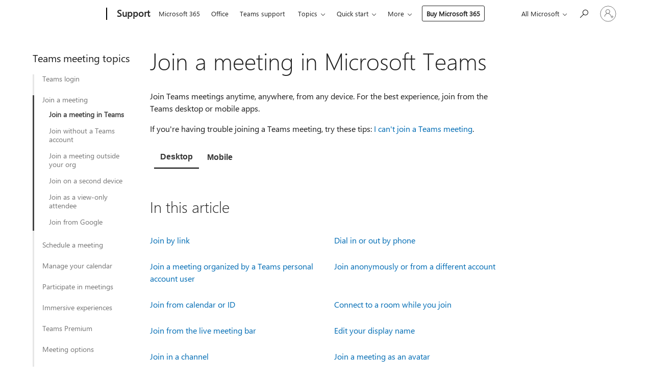

--- FILE ---
content_type: text/html; charset=utf-8
request_url: https://support.microsoft.com/en-us/office/join-a-meeting-in-microsoft-teams-1613bb53-f3fa-431e-85a9-d6a91e3468c9
body_size: 314415
content:

<!DOCTYPE html>
<html lang="en-US" dir="ltr">
<head>
	<meta charset="utf-8" />
	<meta name="viewport" content="width=device-width, initial-scale=1.0" />
	<title>Join a meeting in Microsoft Teams - Microsoft Support</title>
	
	
		<link rel="canonical" href="https://support.microsoft.com/en-us/office/join-a-meeting-in-microsoft-teams-1613bb53-f3fa-431e-85a9-d6a91e3468c9" />

			<link rel="alternate" hreflang="ar-SA" href="https://support.microsoft.com/ar-sa/office/%D8%A7%D9%84%D8%A7%D9%86%D8%B6%D9%85%D8%A7%D9%85-%D8%A5%D9%84%D9%89-%D8%A7%D8%AC%D8%AA%D9%85%D8%A7%D8%B9-%D9%81%D9%8A-microsoft-teams-1613bb53-f3fa-431e-85a9-d6a91e3468c9" />
			<link rel="alternate" hreflang="bg-BG" href="https://support.microsoft.com/bg-bg/office/%D0%BF%D1%80%D0%B8%D1%81%D1%8A%D0%B5%D0%B4%D0%B8%D0%BD%D1%8F%D0%B2%D0%B0%D0%BD%D0%B5-%D0%BA%D1%8A%D0%BC-%D1%81%D1%8A%D0%B1%D1%80%D0%B0%D0%BD%D0%B8%D0%B5-%D0%B2-microsoft-teams-1613bb53-f3fa-431e-85a9-d6a91e3468c9" />
			<link rel="alternate" hreflang="cs-CZ" href="https://support.microsoft.com/cs-cz/office/p%C5%99ipojen%C3%AD-ke-sch%C5%AFzce-v-microsoft-teams-1613bb53-f3fa-431e-85a9-d6a91e3468c9" />
			<link rel="alternate" hreflang="da-DK" href="https://support.microsoft.com/da-dk/office/deltag-i-et-m%C3%B8de-i-microsoft-teams-1613bb53-f3fa-431e-85a9-d6a91e3468c9" />
			<link rel="alternate" hreflang="de-DE" href="https://support.microsoft.com/de-de/office/teilnehmen-an-einer-besprechung-in-microsoft-teams-1613bb53-f3fa-431e-85a9-d6a91e3468c9" />
			<link rel="alternate" hreflang="el-GR" href="https://support.microsoft.com/el-gr/office/%CF%83%CF%85%CE%BC%CE%BC%CE%B5%CF%84%CE%BF%CF%87%CE%AE-%CF%83%CE%B5-%CF%83%CF%8D%CF%83%CE%BA%CE%B5%CF%88%CE%B7-%CF%83%CF%84%CE%BF-microsoft-teams-1613bb53-f3fa-431e-85a9-d6a91e3468c9" />
			<link rel="alternate" hreflang="en-AU" href="https://support.microsoft.com/en-au/office/join-a-meeting-in-microsoft-teams-1613bb53-f3fa-431e-85a9-d6a91e3468c9" />
			<link rel="alternate" hreflang="en-GB" href="https://support.microsoft.com/en-gb/office/join-a-meeting-in-microsoft-teams-1613bb53-f3fa-431e-85a9-d6a91e3468c9" />
			<link rel="alternate" hreflang="en-US" href="https://support.microsoft.com/en-us/office/join-a-meeting-in-microsoft-teams-1613bb53-f3fa-431e-85a9-d6a91e3468c9" />
			<link rel="alternate" hreflang="es-ES" href="https://support.microsoft.com/es-es/office/unirse-a-una-reuni%C3%B3n-en-microsoft-teams-1613bb53-f3fa-431e-85a9-d6a91e3468c9" />
			<link rel="alternate" hreflang="et-EE" href="https://support.microsoft.com/et-ee/office/koosolekuga-liitumine-microsoft-teamsis-1613bb53-f3fa-431e-85a9-d6a91e3468c9" />
			<link rel="alternate" hreflang="fi-FI" href="https://support.microsoft.com/fi-fi/office/kokoukseen-liittyminen-microsoft-teamsissa-1613bb53-f3fa-431e-85a9-d6a91e3468c9" />
			<link rel="alternate" hreflang="fr-FR" href="https://support.microsoft.com/fr-fr/office/participer-%C3%A0-une-r%C3%A9union-dans-microsoft-teams-1613bb53-f3fa-431e-85a9-d6a91e3468c9" />
			<link rel="alternate" hreflang="he-IL" href="https://support.microsoft.com/he-il/office/%D7%94%D7%A6%D7%98%D7%A8%D7%A4%D7%95%D7%AA-%D7%9C%D7%A4%D7%92%D7%99%D7%A9%D7%94-%D7%91-microsoft-teams-1613bb53-f3fa-431e-85a9-d6a91e3468c9" />
			<link rel="alternate" hreflang="hr-HR" href="https://support.microsoft.com/hr-hr/office/uklju%C4%8Divanje-u-sastanak-u-aplikaciji-microsoft-teams-1613bb53-f3fa-431e-85a9-d6a91e3468c9" />
			<link rel="alternate" hreflang="hu-HU" href="https://support.microsoft.com/hu-hu/office/bekapcsol%C3%B3d%C3%A1s-%C3%A9rtekezletbe-a-microsoft-teamsben-1613bb53-f3fa-431e-85a9-d6a91e3468c9" />
			<link rel="alternate" hreflang="id-ID" href="https://support.microsoft.com/id-id/office/bergabung-dalam-rapat-di-microsoft-teams-1613bb53-f3fa-431e-85a9-d6a91e3468c9" />
			<link rel="alternate" hreflang="it-IT" href="https://support.microsoft.com/it-it/office/partecipare-a-una-riunione-in-microsoft-teams-1613bb53-f3fa-431e-85a9-d6a91e3468c9" />
			<link rel="alternate" hreflang="ja-JP" href="https://support.microsoft.com/ja-jp/office/microsoft-teams%E3%81%A7%E4%BC%9A%E8%AD%B0%E3%81%AB%E5%8F%82%E5%8A%A0%E3%81%99%E3%82%8B-1613bb53-f3fa-431e-85a9-d6a91e3468c9" />
			<link rel="alternate" hreflang="ko-KR" href="https://support.microsoft.com/ko-kr/office/microsoft-teams%EC%97%90%EC%84%9C-%EB%AA%A8%EC%9E%84-%EC%B0%B8%EA%B0%80-1613bb53-f3fa-431e-85a9-d6a91e3468c9" />
			<link rel="alternate" hreflang="lt-LT" href="https://support.microsoft.com/lt-lt/office/prisijungimas-prie-susitikimo-naudojant-microsoft-teams-1613bb53-f3fa-431e-85a9-d6a91e3468c9" />
			<link rel="alternate" hreflang="lv-LV" href="https://support.microsoft.com/lv-lv/office/pievieno%C5%A1an%C4%81s-sapulcei-lietojumprogramm%C4%81-microsoft-teams-1613bb53-f3fa-431e-85a9-d6a91e3468c9" />
			<link rel="alternate" hreflang="nb-NO" href="https://support.microsoft.com/nb-no/office/bli-med-i-et-m%C3%B8te-i-microsoft-teams-1613bb53-f3fa-431e-85a9-d6a91e3468c9" />
			<link rel="alternate" hreflang="nl-NL" href="https://support.microsoft.com/nl-nl/office/deelnemen-aan-een-vergadering-in-microsoft-teams-1613bb53-f3fa-431e-85a9-d6a91e3468c9" />
			<link rel="alternate" hreflang="pl-PL" href="https://support.microsoft.com/pl-pl/office/do%C5%82%C4%85czanie-do-spotkania-w-aplikacji-microsoft-teams-1613bb53-f3fa-431e-85a9-d6a91e3468c9" />
			<link rel="alternate" hreflang="pt-BR" href="https://support.microsoft.com/pt-br/office/participar-de-uma-reuni%C3%A3o-no-microsoft-teams-1613bb53-f3fa-431e-85a9-d6a91e3468c9" />
			<link rel="alternate" hreflang="pt-PT" href="https://support.microsoft.com/pt-pt/office/participar-numa-reuni%C3%A3o-no-microsoft-teams-1613bb53-f3fa-431e-85a9-d6a91e3468c9" />
			<link rel="alternate" hreflang="ro-RO" href="https://support.microsoft.com/ro-ro/office/asocierea-la-o-%C3%AEnt%C3%A2lnire-%C3%AEn-microsoft-teams-1613bb53-f3fa-431e-85a9-d6a91e3468c9" />
			<link rel="alternate" hreflang="ru-RU" href="https://support.microsoft.com/ru-ru/office/%D0%BF%D1%80%D0%B8%D1%81%D0%BE%D0%B5%D0%B4%D0%B8%D0%BD%D0%B5%D0%BD%D0%B8%D0%B5-%D0%BA-%D1%81%D0%BE%D0%B1%D1%80%D0%B0%D0%BD%D0%B8%D1%8E-%D0%B2-microsoft-teams-1613bb53-f3fa-431e-85a9-d6a91e3468c9" />
			<link rel="alternate" hreflang="sk-SK" href="https://support.microsoft.com/sk-sk/office/pripojenie-k-sch%C3%B4dzi-v-aplik%C3%A1cii-microsoft-teams-1613bb53-f3fa-431e-85a9-d6a91e3468c9" />
			<link rel="alternate" hreflang="sl-SI" href="https://support.microsoft.com/sl-si/office/pridru%C5%BEitev-sre%C4%8Danju-v-aplikaciji-microsoft-teams-1613bb53-f3fa-431e-85a9-d6a91e3468c9" />
			<link rel="alternate" hreflang="sr-Latn-RS" href="https://support.microsoft.com/sr-latn-rs/office/pridru%C5%BEivanje-sastanku-u-usluzi-microsoft-teams-1613bb53-f3fa-431e-85a9-d6a91e3468c9" />
			<link rel="alternate" hreflang="sv-SE" href="https://support.microsoft.com/sv-se/office/ansluta-till-ett-m%C3%B6te-i-microsoft-teams-1613bb53-f3fa-431e-85a9-d6a91e3468c9" />
			<link rel="alternate" hreflang="th-TH" href="https://support.microsoft.com/th-th/office/%E0%B9%80%E0%B8%82%E0%B9%89%E0%B8%B2%E0%B8%A3%E0%B9%88%E0%B8%A7%E0%B8%A1%E0%B8%81%E0%B8%B2%E0%B8%A3%E0%B8%9B%E0%B8%A3%E0%B8%B0%E0%B8%8A%E0%B8%B8%E0%B8%A1%E0%B9%83%E0%B8%99-microsoft-teams-1613bb53-f3fa-431e-85a9-d6a91e3468c9" />
			<link rel="alternate" hreflang="tr-TR" href="https://support.microsoft.com/tr-tr/office/microsoft-teams-de-toplant%C4%B1ya-kat%C4%B1lma-1613bb53-f3fa-431e-85a9-d6a91e3468c9" />
			<link rel="alternate" hreflang="uk-UA" href="https://support.microsoft.com/uk-ua/office/%D0%BF%D1%80%D0%B8%D1%94%D0%B4%D0%BD%D0%B0%D0%BD%D0%BD%D1%8F-%D0%B4%D0%BE-%D0%BD%D0%B0%D1%80%D0%B0%D0%B4%D0%B8-%D0%B2-microsoft-teams-1613bb53-f3fa-431e-85a9-d6a91e3468c9" />
			<link rel="alternate" hreflang="vi-VN" href="https://support.microsoft.com/vi-vn/office/tham-gia-cu%E1%BB%99c-h%E1%BB%8Dp-trong-microsoft-teams-1613bb53-f3fa-431e-85a9-d6a91e3468c9" />
			<link rel="alternate" hreflang="zh-CN" href="https://support.microsoft.com/zh-cn/office/%E5%9C%A8-microsoft-teams-%E4%B8%AD%E5%8A%A0%E5%85%A5%E4%BC%9A%E8%AE%AE-1613bb53-f3fa-431e-85a9-d6a91e3468c9" />
			<link rel="alternate" hreflang="zh-HK" href="https://support.microsoft.com/zh-hk/office/%E5%9C%A8-microsoft-teams-%E4%B8%AD%E5%8A%A0%E5%85%A5%E6%9C%83%E8%AD%B0-1613bb53-f3fa-431e-85a9-d6a91e3468c9" />
			<link rel="alternate" hreflang="zh-TW" href="https://support.microsoft.com/zh-tw/office/%E5%9C%A8-microsoft-teams-%E4%B8%AD%E5%8A%A0%E5%85%A5%E6%9C%83%E8%AD%B0-1613bb53-f3fa-431e-85a9-d6a91e3468c9" />
	<meta name="awa-articleGuid" content="1613bb53-f3fa-431e-85a9-d6a91e3468c9" />
	
	<meta name="description" content="Learn how to join a Microsoft Teams meeting by link, calendar, channel, chat, or by calling in." />
	<meta name="firstPublishedDate" content="2018-02-01" />
	<meta name="lastPublishedDate" content="2025-11-03" />
	<meta name="commitId" content="2afe279256363f7b31a8ab3d829c73dbd97ba7b6" />
	<meta name="schemaName" content="HELP ARTICLE" />
	<meta name="awa-schemaName" content="HELP ARTICLE" />

	<meta name="search.applicationSuite" content="Microsoft Teams" />
	<meta name="search.appverid" content="MST160" />
	<meta name="search.audienceType" content="End User" />
	<meta name="search.contenttype" content="How To" />
	
	<meta name="search.description" content="Learn how to join a Microsoft Teams meeting by link, calendar, channel, chat, or by calling in." />
	<meta name="search.IsOfficeDoc" content="true" />
	
	
	
	
	<meta name="search.products" content="029dceb2-58a4-5a51-90fe-a66b7669017d" />
	
	
	<meta name="search.softwareVersion" content="16" />
	<meta name="search.mkt" content="en-US" />

	<meta name="ms.product" content="029dceb2-58a4-5a51-90fe-a66b7669017d" />
	<meta name="ms.productName" content="Teams" />
	<meta name="ms.lang" content="en" />
	<meta name="ms.loc" content="US" />
	<meta name="ms.ocpub.assetID" content="1613bb53-f3fa-431e-85a9-d6a91e3468c9" />

	
	<meta name="awa-isContactUsAllowed" content="false" />
	<meta name="awa-asst" content="1613bb53-f3fa-431e-85a9-d6a91e3468c9" />
	<meta name="awa-pageType" content="Article" />
	



	


<meta name="awa-env" content="Production" />
<meta name="awa-market" content="en-US" />
<meta name="awa-contentlang" content="en" />
<meta name="awa-userFlightingId" content="34c6b331-b075-479e-b316-5e5b32a6561b" />
<meta name="awa-expid" content="P-R-1753027-1-1;P-R-1087983-1-1;P-E-1693585-C1-3;P-E-1661482-C1-3;P-E-1660511-2-3;P-E-1656596-C1-5;P-E-1551018-2-8;P-E-1585233-2-3;P-E-1570667-2-4;P-E-1560750-2-7;P-E-1554013-C1-6;P-E-1536917-C1-5;P-E-1526785-C1-5;P-E-1260007-C1-3;P-E-1247614-2-8;P-E-1046152-2-3;P-R-1545158-1-4;P-R-1426254-2-6;P-R-1392118-1-2;P-R-1245128-2-4;P-R-1235984-2-3;P-R-1211158-1-4;P-R-1150391-2-8;P-R-1150395-2-8;P-R-1150399-2-8;P-R-1150396-2-8;P-R-1150394-2-8;P-R-1150390-2-8;P-R-1150386-2-8;P-R-1146801-1-11;P-R-1141562-1-2;P-R-1141283-2-9;P-R-1136354-4-8;P-R-1119659-1-16;P-R-1119437-1-17;P-R-1116805-2-18;P-R-1116803-2-20;P-R-1114100-1-2;P-R-1100996-2-14;P-R-1096341-2-6;P-R-1089468-1-2;P-R-1085248-1-2;P-R-1072011-6-8;P-R-1033854-4-6;P-R-1029969-4-4;P-R-1020735-1-10;P-R-1018544-4-7;P-R-1009708-2-9;P-R-1005895-2-11;P-R-116475-1-23;P-R-113175-4-7;P-R-113174-1-2;P-R-110379-1-7;P-R-107838-1-7;P-R-106524-1-3;P-R-103787-2-5;P-R-101783-1-2;P-R-97577-1-5;P-R-97457-1-10;P-R-94390-1-2;P-R-94360-10-25;P-R-94063-1-1;P-R-93416-1-3;P-R-90963-2-2;P-R-85265-4-8;P-R-73296-2-15" />
<meta name="awa-irisId" />
<meta name="awa-origindatacenter" content="East US" />
<meta name="awa-variationid" content="ECS" />
<meta name="awa-prdct" content="office.com" />
<meta name="awa-stv" content="3.0.0-09ad8533cf0040dbd4a6c9c70c9689a2411c6a65&#x2B;09ad8533cf0040dbd4a6c9c70c9689a2411c6a65" />


 
	<meta name="awa-title" content="Join a meeting in Microsoft Teams - Microsoft Support" />
	
	<meta name="awa-selfHelpExp" content="railbanner_teams" />
	<meta name="awa-dataBoundary" content="WW" />

	<link rel="stylesheet" href="/css/fonts/site-fonts.css?v=XWcxZPSEmN3tnHWAVMOFsAlPJq7aug49fUGb8saTNjw" />
	<link rel="stylesheet" href="/css/glyphs/glyphs.css?v=VOnvhT441Pay0WAKH5gdcXXigXpiuNbaQcI9DgXyoDE" />

	

    <link rel="dns-prefetch" href="https://aadcdn.msftauth.net" />
    <link rel="preconnect" href="https://aadcdn.msftauth.net" crossorigin=&quot;anonymous&quot; />
    <link rel="dns-prefetch" href="https://browser.events.data.microsoft.com" />
    <link rel="preconnect" href="https://browser.events.data.microsoft.com" crossorigin=&quot;anonymous&quot; />
    <link rel="dns-prefetch" href="https://c.s-microsoft.com" />
    <link rel="preconnect" href="https://c.s-microsoft.com" crossorigin=&quot;anonymous&quot; />
    <link rel="dns-prefetch" href="https://img-prod-cms-rt-microsoft-com.akamaized.net" />
    <link rel="preconnect" href="https://img-prod-cms-rt-microsoft-com.akamaized.net" crossorigin=&quot;anonymous&quot; />
    <link rel="dns-prefetch" href="https://js.monitor.azure.com" />
    <link rel="preconnect" href="https://js.monitor.azure.com" crossorigin=&quot;anonymous&quot; />
    <link rel="dns-prefetch" href="https://logincdn.msauth.net" />
    <link rel="preconnect" href="https://logincdn.msauth.net" crossorigin=&quot;anonymous&quot; />
    <link rel="dns-prefetch" href="https://mem.gfx.ms" />
    <link rel="preconnect" href="https://mem.gfx.ms" crossorigin=&quot;anonymous&quot; />
    <link rel="dns-prefetch" href="https://www.microsoft.com" />
    <link rel="preconnect" href="https://www.microsoft.com" crossorigin=&quot;anonymous&quot; />


	<link rel="stylesheet" href="/css/Article/article.css?v=0L89BVeP4I_vlf3G71MrPYAXM1CtRPw6ZcJwIduUvCA" />
	
	<link rel="stylesheet" href="/css/SearchBox/search-box.css?v=bybwzGBajHicVXspVs540UfV0swW0vCbOmBjBryj9N4" />
	<link rel="stylesheet" href="/css/sitewide/articleCss-overwrite.css?v=D0lQRoIlvFHSQBRTb-gAQ5KkFe8B8NuSoliBjnT5xZ4" />
	
	
	<link rel="stylesheet" href="/css/MeControlCallout/teaching-callout.css?v=690pjf05o15fVEafEpUwgaF8vqVfOkp5wP1Jl9gE99U" />
	
	<noscript>
		<link rel="stylesheet" href="/css/Article/article.noscript.css?v=88-vV8vIkcKpimEKjULkqpt8CxdXf5avAeGxsHgVOO0" />
	</noscript>

	<link rel="stylesheet" href="/css/promotionbanner/promotion-banner.css?v=cAmflE3c6Gw7niTOiMPEie9MY87yDE2mSl3DO7_jZRI" media="none" onload="this.media=&#x27;all&#x27;" /><noscript><link href="/css/promotionbanner/promotion-banner.css?v=cAmflE3c6Gw7niTOiMPEie9MY87yDE2mSl3DO7_jZRI" rel="stylesheet"></noscript>
	
	<link rel="stylesheet" href="/css/ArticleSupportBridge/article-support-bridge.css?v=R_P0TJvD9HoRHQBEdvBR1WhNn7dSbvOYWmVA9taxbpM" media="none" onload="this.media=&#x27;all&#x27;" /><noscript><link href="/css/ArticleSupportBridge/article-support-bridge.css?v=R_P0TJvD9HoRHQBEdvBR1WhNn7dSbvOYWmVA9taxbpM" rel="stylesheet"></noscript>
	<link rel="stylesheet" href="/css/StickyFeedback/sticky-feedback.css?v=cMfNdAUue7NxZUj3dIt_v5DIuzmw9ohJW109iXQpWnI" media="none" onload="this.media=&#x27;all&#x27;" /><noscript><link href="/css/StickyFeedback/sticky-feedback.css?v=cMfNdAUue7NxZUj3dIt_v5DIuzmw9ohJW109iXQpWnI" rel="stylesheet"></noscript>
	<link rel="stylesheet" href="/css/feedback/feedback.css?v=Rkcw_yfLWOMtOcWOljMOiZgymMcrG0GDpo4Lf-TUzPo" media="none" onload="this.media=&#x27;all&#x27;" /><noscript><link href="/css/feedback/feedback.css?v=Rkcw_yfLWOMtOcWOljMOiZgymMcrG0GDpo4Lf-TUzPo" rel="stylesheet"></noscript>
	
	

	<link rel="apple-touch-icon" sizes="180x180" href="/apple-touch-icon.png">
<link rel="icon" type="image/png" sizes="32x32" href="/favicon-32x32.png">
<link rel="icon" type="image/png" sizes="16x16" href="/favicon-16x16.png">


	
        <link rel="stylesheet" href="https://www.microsoft.com/onerfstatics/marketingsites-eus-prod/west-european/shell/_scrf/css/themes=default.device=uplevel_web_pc/63-57d110/c9-be0100/a6-e969ef/43-9f2e7c/82-8b5456/a0-5d3913/4f-460e79/ae-f1ac0c?ver=2.0&amp;_cf=02242021_3231" type="text/css" media="all" />
    

	
		<link rel="stylesheet" href="/css/Article/left-nav.css?v=P4vuAkZCGQgjSSlYzU6z5FtdGykZHjeUthqLptyBPAk" />
		<link rel="stylesheet" href="/css/Article/multimedia-left-nav.css?v=WGrcIW6Ipz_Jwu3mzb5TNSNkonDhTQVz3J1KqMCSw9E" />
	
	
	<script type="text/javascript">
		var OOGlobal = {
			BaseDomain: location.protocol + "//" + location.host,
			Culture: "en-US",
			Language: "en",
			LCID: "1033",
			IsAuthenticated: "False",
			WebAppUrl: "https://office.com/start",
			GUID: "1613bb53-f3fa-431e-85a9-d6a91e3468c9",
			Platform: navigator.platform,
			MixOembedUrl: "https://mix.office.com/oembed/",
			MixWatchUrl: "https://mix.office.com/watch/"
		};
	</script>

	
		


<script type="text/javascript">
	(function () {
		var creativeReady = false;
		var isSilentSignInComplete = false;
		var authInfo = {
			authType: "None",
			puid: "",
			tenantId: "",
			isAdult: true
			};

		var renderPromotion = function (dataBoundary) {
			if (creativeReady && isSilentSignInComplete) {
				window.UcsCreative.renderTemplate({
					partnerId: "7bb7e07d-3e57-4ee3-b78f-26a4292b841a",
					shouldSetUcsMuid: true,
					dataBoundary: dataBoundary,
					attributes: {
						placement: "88000534",
						locale: "en-us",
						country: "us",
						scs_ecsFlightId: "P-R-1753027-1;P-R-1087983-1;P-E-1693585-C1;P-E-1661482-C1;P-E-1660511-2;P-E-1656596-C1;P-E-1551018-2;P-E-1585233-2;P-E-1570667-2;P-E-1560750-2;P-E-1554013-C1;P-E-1536917-C1;P-E-1526785-C1;P-E-1260007-C1;P-E-1247614-2;P-E-1046152-2;P-R-1545158-1;P-R-1426254-2;P-R-1392118-1;P-R-1245128-2;P-R-1235984-2;P-R-1211158-1;P-R-1150391-2;P-R-1150395-2;P-R-1150399-2;P-R-1150396-2;P-R-1150394-2;P-R-1150390-2;P-R-1150386-2;P-R-1146801-1;P-R-1141562-1;P-R-1141283-2;P-R-1136354-4;P-R-1119659-1;P-R-1119437-1;P-R-1116805-2;P-R-1116803-2;P-R-1114100-1;P-R-1100996-2;P-R-1096341-2;P-R-1089468-1;P-R-1085248-1;P-R-1072011-6;P-R-1033854-4;P-R-1029969-4;P-R-1020735-1;P-R-1018544-4;P-R-1009708-2;P-R-1005895-2;P-R-116475-1;P-R-113175-4;P-R-113174-1;P-R-110379-1;P-R-107838-1;P-R-106524-1;P-R-103787-2;P-R-101783-1;P-R-97577-1;P-R-97457-1;P-R-94390-1;P-R-94360-10;P-R-94063-1;P-R-93416-1;P-R-90963-2;P-R-85265-4;P-R-73296-2",
						SCS_promotionCategory: "uhfbuybutton;railbanner_teams",
						articleType: "railbanner_teams",
						operatingSystem: "Mac",
						authType: authInfo.authType,
						PUID: authInfo.puid,
						TenantId: authInfo.tenantId,
                        TOPT: "",
                        AdditionalBannerId: "ucsRailInlineContainer",
					}
				});
			}
		};

		window.document.addEventListener('ucsCreativeRendered', function () {
			if (typeof window.initPromotionLogger !== 'undefined') {
				window.initPromotionLogger();
			}
		});

		window.document.addEventListener('ucsCreativeReady', function () {
			creativeReady = true;
			renderPromotion("WW");
		});

		if (!isSilentSignInComplete) {
			window.document.addEventListener('silentSignInComplete', function (event) {
				if (event.detail && event.detail.puid) {
					authInfo.isAdult = event.detail.isAdult;
					authInfo.authType = event.detail.authType;
					authInfo.puid = event.detail.puid;
					authInfo.tenantId = event.detail.account.tenantId;
				}

				isSilentSignInComplete = true;
				renderPromotion(event.detail.dataBoundary);
			});
		}
	})();
</script>

<script type="text/javascript" defer src="/lib/ucs/dist/ucsCreativeService.js?v=RNwXI4r6IRH1mrd2dPPGZEYOQnUcs8HAddnyceXlw88"></script>
	

	<script>
		if (window.location.search) {
			var params = new URLSearchParams(window.location.search);
			if (params.has('action') && params.get('action') === 'download'){
				params.delete('action');
			}

			history.replaceState({}, '', window.location.pathname + (params.toString() ? '?' + params.toString() : ''));
		}
	</script>


</head>
<body class="supCont ocArticle">
	<div id="ocBodyWrapper">
		
		

<div class="supLeftNavMobileView" dir="ltr">
	<div class="supLeftNavMobileViewHeader">
		<div class="supLeftNavMobileViewHeaderTitle" role="heading" aria-level="2">Related topics</div>
		<div class="supLeftNavMobileViewCloseButton">
			<a href="javascript:" class="supLeftNavMobileViewClose" ms.interactiontype="11" data-bi-bhvr="HIDE" data-bi-area="Banner" ms.pgarea="leftnav" role="button" aria-label="Close">&times;</a>
		</div>
	</div>
	
	<div class="supLeftNavMobileViewContent grd" role="complementary" aria-label="Related Links" ms.pgarea="leftnav" data-bi-area="leftnav">
		

	<div role="heading" aria-level="2" id="supLeftNavMobileDisplayTitle" tabindex="-1">Teams meeting topics</div>
			<div class="supLeftNavCategory">
				<div class="supLeftNavCategoryTitle">
					<a class="supLeftNavLink" data-bi-slot="1" href="/en-us/office/how-to-log-in-to-microsoft-teams-ea4b1443-d11b-4791-8ae1-9977e7723055">Teams login</a>
				</div>
				<ul class="supLeftNavArticles">
							<li class="supLeftNavArticle">
								<a class="supLeftNavLink" data-bi-slot="2" href="/en-us/office/how-to-log-in-to-microsoft-teams-ea4b1443-d11b-4791-8ae1-9977e7723055">How to Login</a>
							</li>
							<li class="supLeftNavArticle">
								<a class="supLeftNavLink" data-bi-slot="3" href="/en-us/office/use-microsoft-teams-on-the-web-33f84aa9-2e8b-47ac-8676-02033454e385">Use Teams on the web</a>
							</li>
				</ul>
			</div>
			<div class="supLeftNavCategory supLeftNavActiveCategory">
				<div class="supLeftNavCategoryTitle">
					<a class="supLeftNavLink" ms.interactiontype="11" data-bi-slot="2" href="/en-us/office/join-a-meeting-in-microsoft-teams-1613bb53-f3fa-431e-85a9-d6a91e3468c9">Join a meeting</a>
				</div>
				<ul class="supLeftNavArticles">
							<li class="supLeftNavArticle supLeftNavCurrentArticle">
								<a class="supLeftNavLink" data-bi-slot="3" aria-current="page" href="/en-us/office/join-a-meeting-in-microsoft-teams-1613bb53-f3fa-431e-85a9-d6a91e3468c9">Join a meeting in Teams</a>
							</li>
							<li class="supLeftNavArticle">
								<a class="supLeftNavLink" data-bi-slot="4" href="/en-us/office/join-a-meeting-without-an-account-in-microsoft-teams-c6efc38f-4e03-4e79-b28f-e65a4c039508">Join without a Teams account</a>
							</li>
							<li class="supLeftNavArticle">
								<a class="supLeftNavLink" data-bi-slot="5" href="/en-us/office/join-a-microsoft-teams-meeting-or-event-outside-your-org-ead3b35f-2f34-40c1-be2c-e0b2dbc2c93d">Join a meeting outside your org</a>
							</li>
							<li class="supLeftNavArticle">
								<a class="supLeftNavLink" data-bi-slot="6" href="/en-us/office/join-a-microsoft-teams-meeting-on-a-second-device-c28e7407-183b-46ea-ab17-2212700e5f41">Join on a second device</a>
							</li>
							<li class="supLeftNavArticle">
								<a class="supLeftNavLink" data-bi-slot="7" href="/en-us/office/join-a-meeting-as-a-view-only-attendee-in-microsoft-teams-3639f64d-e017-4ead-a4c1-e9b6785fd915">Join as a view-only attendee</a>
							</li>
							<li class="supLeftNavArticle">
								<a class="supLeftNavLink" data-bi-slot="8" href="/en-us/office/join-from-google-bba2dfbe-0b2b-4ee7-be10-261ad80ddb60">Join from Google </a>
							</li>
				</ul>
			</div>
			<div class="supLeftNavCategory">
				<div class="supLeftNavCategoryTitle">
					<a class="supLeftNavLink" data-bi-slot="3" href="/en-us/office/schedule-a-meeting-in-microsoft-teams-943507a9-8583-4c58-b5d2-8ec8265e04e5">Schedule a meeting</a>
				</div>
				<ul class="supLeftNavArticles">
							<li class="supLeftNavArticle">
								<a class="supLeftNavLink" data-bi-slot="4" href="/en-us/office/schedule-a-meeting-in-microsoft-teams-943507a9-8583-4c58-b5d2-8ec8265e04e5">Schedule a meeting in Teams</a>
							</li>
							<li class="supLeftNavArticle">
								<a class="supLeftNavLink" data-bi-slot="5" href="/en-us/office/schedule-a-microsoft-teams-meeting-from-outlook-883cc15c-580f-441a-92ea-0992c00a9b0f">Schedule from Outlook</a>
							</li>
							<li class="supLeftNavArticle">
								<a class="supLeftNavLink" data-bi-slot="6" href="/en-us/office/schedule-a-microsoft-teams-meeting-from-google-calendar-0b032e58-bb54-491a-9f10-5e5353521bc2">Schedule from Google</a>
							</li>
							<li class="supLeftNavArticle">
								<a class="supLeftNavLink" data-bi-slot="7" href="/en-us/office/start-an-instant-meeting-in-microsoft-teams-ff95e53f-8231-4739-87fa-00b9723f4ef5">Instant meeting</a>
							</li>
							<li class="supLeftNavArticle">
								<a class="supLeftNavLink" data-bi-slot="8" href="/en-us/office/personal-meeting-templates-in-microsoft-teams-9ec7fb9d-c9bf-462c-8521-e9608c4a8ece">Personal meeting templates</a>
							</li>
							<li class="supLeftNavArticle">
								<a class="supLeftNavLink" data-bi-slot="9" href="/en-us/office/add-a-dial-in-number-for-a-meeting-in-microsoft-teams-7c33e972-e5a2-4b32-aabd-09c0c5f18424">Add a dial-in number</a>
							</li>
							<li class="supLeftNavArticle">
								<a class="supLeftNavLink" data-bi-slot="10" href="/en-us/office/invite-people-to-a-meeting-in-microsoft-teams-4bc5981c-446e-4e93-866a-d757466b556a">Invite people</a>
							</li>
							<li class="supLeftNavArticle">
								<a class="supLeftNavLink" data-bi-slot="11" href="/en-us/office/roles-in-microsoft-teams-meetings-c16fa7d0-1666-4dde-8686-0a0bfe16e019">Meeting roles</a>
							</li>
							<li class="supLeftNavArticle">
								<a class="supLeftNavLink" data-bi-slot="12" href="/en-us/office/add-co-organizers-to-a-meeting-in-microsoft-teams-0de2c31c-8207-47ff-ae2a-fc1792d466e2">Add co-organizers</a>
							</li>
							<li class="supLeftNavArticle">
								<a class="supLeftNavLink" data-bi-slot="13" href="/en-us/office/hide-attendee-names-in-microsoft-teams-meetings-and-webinars-00389c74-ee61-48b5-bad8-8295600085ed">Hide attendee names</a>
							</li>
							<li class="supLeftNavArticle">
								<a class="supLeftNavLink" data-bi-slot="14" href="/en-us/office/lock-a-meeting-in-microsoft-teams-62b7869c-dfb8-4be5-a3b4-0728bd0de621">Lock a meeting</a>
							</li>
							<li class="supLeftNavArticle">
								<a class="supLeftNavLink" data-bi-slot="15" href="/en-us/office/end-a-meeting-for-everyone-in-attendance-in-microsoft-teams-5051fa72-8470-4a38-99e4-014535208971">End a meeting</a>
							</li>
				</ul>
			</div>
			<div class="supLeftNavCategory">
				<div class="supLeftNavCategoryTitle">
					<a class="supLeftNavLink" data-bi-slot="4" href="/en-us/office/manage-your-calendar-in-microsoft-teams-46ef12a4-0aaf-45ae-91a8-b3315d69f64d">Manage your calendar</a>
				</div>
				<ul class="supLeftNavArticles">
							<li class="supLeftNavArticle">
								<a class="supLeftNavLink" data-bi-slot="5" href="/en-us/office/manage-your-calendar-in-microsoft-teams-46ef12a4-0aaf-45ae-91a8-b3315d69f64d">Manage your calendar</a>
							</li>
							<li class="supLeftNavArticle">
								<a class="supLeftNavLink" data-bi-slot="6" href="/en-us/office/see-all-your-meetings-in-microsoft-teams-cebd0b41-5cab-42bd-a6dc-bca46bda7b35">See all your meetings</a>
							</li>
							<li class="supLeftNavArticle">
								<a class="supLeftNavLink" data-bi-slot="7" href="/en-us/office/get-started-with-the-new-calendar-in-microsoft-teams-98f3b637-5da2-43e2-91b3-f312ab3e4dc5">Get started in new calendar</a>
							</li>
							<li class="supLeftNavArticle">
								<a class="supLeftNavLink" data-bi-slot="8" href="/en-us/office/customize-your-calendar-in-microsoft-teams-b0a6db4c-aec7-4c90-9f5e-b7f69a1cbf06">Customize your calendar</a>
							</li>
							<li class="supLeftNavArticle">
								<a class="supLeftNavLink" data-bi-slot="9" href="/en-us/office/view-multiple-calendars-in-microsoft-teams-09328758-97f0-43f0-ad74-2ef1a3416f7e">View multiple calendars</a>
							</li>
							<li class="supLeftNavArticle">
								<a class="supLeftNavLink" data-bi-slot="10" href="/en-us/office/work-plans-in-microsoft-teams-18bf4a3b-be02-434b-b9ad-02ab6f3e0496">Work plans</a>
							</li>
							<li class="supLeftNavArticle">
								<a class="supLeftNavLink" data-bi-slot="11" href="/en-us/office/share-your-calendar-in-microsoft-teams-04d43e79-0646-4492-a4bb-9154716e4522">Share your calendar</a>
							</li>
				</ul>
			</div>
			<div class="supLeftNavCategory">
				<div class="supLeftNavCategoryTitle">
					<a class="supLeftNavLink" data-bi-slot="5" href="/en-us/office/use-meeting-controls-in-microsoft-teams-ee1134a2-c74d-41ef-be98-e979d6167915">Participate in meetings</a>
				</div>
				<ul class="supLeftNavArticles">
							<li class="supLeftNavArticle">
								<a class="supLeftNavLink" data-bi-slot="6" href="/en-us/office/use-meeting-controls-in-microsoft-teams-ee1134a2-c74d-41ef-be98-e979d6167915">Meeting controls</a>
							</li>
							<li class="supLeftNavArticle">
								<a class="supLeftNavLink" data-bi-slot="7" href="/en-us/office/chat-in-microsoft-teams-meetings-64e2cb91-8a11-4781-94ea-fbb23f2b922f">Chat</a>
							</li>
							<li class="supLeftNavArticle">
								<a class="supLeftNavLink" data-bi-slot="8" href="/en-us/office/present-content-in-microsoft-teams-meetings-fcc2bf59-aecd-4481-8f99-ce55dd836ce8">Present content</a>
							</li>
							<li class="supLeftNavArticle">
								<a class="supLeftNavLink" data-bi-slot="9" href="/en-us/office/presenter-modes-in-microsoft-teams-a3599bcb-bb35-4e9c-8dbb-72775eb91e04">Presenter modes</a>
							</li>
							<li class="supLeftNavArticle">
								<a class="supLeftNavLink" data-bi-slot="10" href="/en-us/office/share-slides-in-microsoft-teams-meetings-with-powerpoint-live-fc5a5394-2159-419c-bc59-1f64c1f4e470">Share slides</a>
							</li>
							<li class="supLeftNavArticle">
								<a class="supLeftNavLink" data-bi-slot="11" href="/en-us/office/share-sound-from-your-computer-in-microsoft-teams-meetings-or-live-events-dddede9f-e3d0-4330-873a-fa061a0d8e3b">Share sound</a>
							</li>
							<li class="supLeftNavArticle">
								<a class="supLeftNavLink" data-bi-slot="12" href="/en-us/office/use-video-in-microsoft-teams-3647fc29-7b92-4c26-8c2d-8a596904cdae">Use video</a>
							</li>
							<li class="supLeftNavArticle">
								<a class="supLeftNavLink" data-bi-slot="13" href="/en-us/office/apply-video-filters-in-microsoft-teams-meetings-c04a1326-7f63-4170-a4f7-0778520af465">Apply video filters</a>
							</li>
							<li class="supLeftNavArticle">
								<a class="supLeftNavLink" data-bi-slot="14" href="/en-us/office/mute-and-unmute-your-mic-in-microsoft-teams-17886394-9a9a-4f04-b4cc-e46589408b28">Mute and unmute</a>
							</li>
							<li class="supLeftNavArticle">
								<a class="supLeftNavLink" data-bi-slot="15" href="/en-us/office/spotlight-someone-s-video-in-microsoft-teams-meetings-58be74a4-efac-4e89-a212-8d198182081e">Spotlight a video</a>
							</li>
							<li class="supLeftNavArticle">
								<a class="supLeftNavLink" data-bi-slot="16" href="/en-us/office/multitask-during-a-microsoft-teams-meeting-01835df8-c655-435e-9ad8-d756caa2ba07">Multitasking</a>
							</li>
							<li class="supLeftNavArticle">
								<a class="supLeftNavLink" data-bi-slot="17" href="/en-us/office/raise-your-hand-in-microsoft-teams-meetings-bb2dd8e1-e6bd-43a6-85cf-30822667b372">Raise your hand</a>
							</li>
							<li class="supLeftNavArticle">
								<a class="supLeftNavLink" data-bi-slot="18" href="/en-us/office/express-yourself-in-microsoft-teams-meetings-with-live-reactions-a8323a40-3d07-4129-934b-305370a36e21">Live reactions</a>
							</li>
							<li class="supLeftNavArticle">
								<a class="supLeftNavLink" data-bi-slot="19" href="/en-us/office/take-meeting-notes-in-microsoft-teams-3eadf032-0ef8-4d60-9e21-0691d317d103">Take meeting notes</a>
							</li>
							<li class="supLeftNavArticle">
								<a class="supLeftNavLink" data-bi-slot="20" href="/en-us/office/join-a-breakout-room-in-microsoft-teams-428e95a6-bd4d-49ba-bbeb-ed62098ee0f9">Join a breakout room</a>
							</li>
							<li class="supLeftNavArticle">
								<a class="supLeftNavLink" data-bi-slot="21" href="/en-us/office/customize-your-meeting-view-in-microsoft-teams-95aaeaf8-0f22-46cf-a6f9-34ca9b04a1b2">Customize your view</a>
							</li>
							<li class="supLeftNavArticle">
								<a class="supLeftNavLink" data-bi-slot="22" href="/en-us/office/laser-point-or-draw-on-powerpoint-slides-in-microsoft-teams-meetings-8eebe227-6d28-4b05-8156-f7bb63da4de4">Laser pointer</a>
							</li>
							<li class="supLeftNavArticle">
								<a class="supLeftNavLink" data-bi-slot="23" href="/en-us/office/cast-content-from-your-desktop-to-a-microsoft-teams-room-6d62cdbb-3da2-4bb9-80bd-9cf1098beb3d">Cast from a desktop</a>
							</li>
							<li class="supLeftNavArticle">
								<a class="supLeftNavLink" data-bi-slot="24" href="/en-us/office/share-whiteboards-and-documents-using-your-camera-in-microsoft-teams-meetings-905b52e3-bcd7-45c5-84cc-03992d7fc84f">Share physical resources</a>
							</li>
							<li class="supLeftNavArticle">
								<a class="supLeftNavLink" data-bi-slot="25" href="/en-us/office/use-a-green-screen-in-microsoft-teams-9a16d77d-2668-4d14-a1ca-fdac7067c88a">Use a green screen</a>
							</li>
							<li class="supLeftNavArticle">
								<a class="supLeftNavLink" data-bi-slot="26" href="/en-us/office/join-a-meeting-as-an-avatar-in-microsoft-teams-5384e7b7-30c7-4bcb-8065-0c9e830cc8ad">Join as an avatar</a>
							</li>
							<li class="supLeftNavArticle">
								<a class="supLeftNavLink" data-bi-slot="27" href="/en-us/office/customize-your-avatar-in-microsoft-teams-be6a9703-f03d-4eb5-9908-995fdc5c91a8">Customize your avatar</a>
							</li>
							<li class="supLeftNavArticle">
								<a class="supLeftNavLink" data-bi-slot="28" href="/en-us/office/use-emotes-gestures-and-more-with-your-avatar-in-microsoft-teams-8b7c4a35-76bc-4bc8-b787-7d88a664fc6b">Use emotes, gestures, and more</a>
							</li>
				</ul>
			</div>
			<div class="supLeftNavCategory">
				<div class="supLeftNavCategoryTitle">
					<a class="supLeftNavLink" data-bi-slot="6" href="/en-us/office/get-started-with-immersive-events-in-microsoft-teams-a69189df-39c7-478f-a335-0aef7c4e5781">Immersive experiences</a>
				</div>
				<ul class="supLeftNavArticles">
							<li class="supLeftNavArticle">
								<a class="supLeftNavLink" data-bi-slot="7" href="/en-us/office/get-started-with-immersive-events-in-microsoft-teams-a69189df-39c7-478f-a335-0aef7c4e5781">Get started with immersive events</a>
							</li>
							<li class="supLeftNavArticle">
								<a class="supLeftNavLink" data-bi-slot="8" href="/en-us/office/schedule-an-immersive-event-in-microsoft-teams-7281466a-1d09-45d8-ad7f-bca1ed91c2e2">Schedule an immersive event</a>
							</li>
							<li class="supLeftNavArticle">
								<a class="supLeftNavLink" data-bi-slot="9" href="/en-us/office/customize-an-immersive-event-in-microsoft-teams-9b8100eb-11b9-4b55-82d6-718655101d53">Customize an immersive event</a>
							</li>
							<li class="supLeftNavArticle">
								<a class="supLeftNavLink" data-bi-slot="10" href="/en-us/office/host-an-immersive-event-in-microsoft-teams-d9605a4f-25af-4f1e-b28f-06f37904bfaa">Host an immersive event</a>
							</li>
							<li class="supLeftNavArticle">
								<a class="supLeftNavLink" data-bi-slot="11" href="/en-us/office/attend-an-immersive-event-in-microsoft-teams-efee53a0-7d2e-47ee-b39c-13ec4ceb4c94">Attend an immersive event</a>
							</li>
							<li class="supLeftNavArticle">
								<a class="supLeftNavLink" data-bi-slot="12" href="/en-us/office/spatial-audio-in-microsoft-teams-meetings-547b5f81-1825-4ee1-a1cf-f02e12db4fdb">Spatial audio</a>
							</li>
				</ul>
			</div>
			<div class="supLeftNavCategory">
				<div class="supLeftNavCategoryTitle">
					<a class="supLeftNavLink" data-bi-slot="7" href="/en-us/office/overview-of-microsoft-teams-premium-4b34cd18-fa16-4797-bae0-b96b13a54f52">Teams Premium</a>
				</div>
				<ul class="supLeftNavArticles">
							<li class="supLeftNavArticle">
								<a class="supLeftNavLink" data-bi-slot="8" href="/en-us/office/overview-of-microsoft-teams-premium-4b34cd18-fa16-4797-bae0-b96b13a54f52">Overview of Microsoft Teams Premium</a>
							</li>
							<li class="supLeftNavArticle">
								<a class="supLeftNavLink" data-bi-slot="9" href="/en-us/office/intelligent-productivity-with-microsoft-teams-premium-d5b02821-b9b1-4687-8c77-2f903ea68ad2">Intelligent productivity</a>
							</li>
							<li class="supLeftNavArticle">
								<a class="supLeftNavLink" data-bi-slot="10" href="/en-us/office/advanced-meeting-protection-in-microsoft-teams-premium-46e39bcb-40e0-4617-84be-14be9dd99780">Advanced meeting protection</a>
							</li>
							<li class="supLeftNavArticle">
								<a class="supLeftNavLink" data-bi-slot="11" href="/en-us/office/engaging-meeting-experiences-in-microsoft-teams-premium-b48c2174-0faa-4cf9-800b-75e030c115e3">Engaging event experiences</a>
							</li>
				</ul>
			</div>
			<div class="supLeftNavCategory">
				<div class="supLeftNavCategoryTitle">
					<a class="supLeftNavLink" data-bi-slot="8" href="/en-us/office/change-your-background-in-microsoft-teams-meetings-f77a2381-443a-499d-825e-509a140f4780">Meeting options</a>
				</div>
				<ul class="supLeftNavArticles">
							<li class="supLeftNavArticle">
								<a class="supLeftNavLink" data-bi-slot="9" href="/en-us/office/change-your-background-in-microsoft-teams-meetings-f77a2381-443a-499d-825e-509a140f4780">Change your background</a>
							</li>
							<li class="supLeftNavArticle">
								<a class="supLeftNavLink" data-bi-slot="10" href="/en-us/office/use-meeting-themes-in-microsoft-teams-fbfd826d-1112-4790-918a-5a82cac8250e">Meeting themes</a>
							</li>
							<li class="supLeftNavArticle">
								<a class="supLeftNavLink" data-bi-slot="11" href="/en-us/office/manage-audio-settings-in-microsoft-teams-meetings-6ea36f9a-827b-47d6-b22e-ec94d5f0f5e4">Audio settings</a>
							</li>
							<li class="supLeftNavArticle">
								<a class="supLeftNavLink" data-bi-slot="12" href="/en-us/office/manage-attendee-audio-and-video-permissions-in-microsoft-teams-meetings-f9db15e1-f46f-46da-95c6-34f9f39e671a">Manage attendee audio and video</a>
							</li>
							<li class="supLeftNavArticle">
								<a class="supLeftNavLink" data-bi-slot="13" href="/en-us/office/manage-what-attendees-see-in-microsoft-teams-19bfd690-8122-49f4-bc04-c2c5f69b4e16">Manage what attendees see</a>
							</li>
							<li class="supLeftNavArticle">
								<a class="supLeftNavLink" data-bi-slot="14" href="/en-us/office/using-the-green-room-in-microsoft-teams-5b744652-789f-42da-ad56-78a68e8460d5">Use the green room</a>
							</li>
							<li class="supLeftNavArticle">
								<a class="supLeftNavLink" data-bi-slot="15" href="/en-us/office/use-rtmp-in-in-microsoft-teams-789d6090-8511-4e2e-add6-52a9f551be7f">Use RTMP-In</a>
							</li>
							<li class="supLeftNavArticle">
								<a class="supLeftNavLink" data-bi-slot="16" href="/en-us/office/reduce-background-noise-in-microsoft-teams-meetings-1a9c6819-137d-4b3b-a1c8-4ab20b234c0d">Reduce background noise</a>
							</li>
							<li class="supLeftNavArticle">
								<a class="supLeftNavLink" data-bi-slot="17" href="/en-us/office/voice-isolation-in-microsoft-teams-calls-and-meetings-a9756ea9-4cec-44c4-aefb-6f5d17c89427">Voice isolation in Teams</a>
							</li>
							<li class="supLeftNavArticle">
								<a class="supLeftNavLink" data-bi-slot="18" href="/en-us/office/mute-notifications-during-a-meeting-in-microsoft-teams-534dd438-5604-44e4-b0d3-9c6167332621">Mute notifications </a>
							</li>
							<li class="supLeftNavArticle">
								<a class="supLeftNavLink" data-bi-slot="19" href="/en-us/office/manage-breakout-rooms-in-microsoft-teams-7de1f48a-da07-466c-a5ab-4ebace28e461">Manage breakout rooms</a>
							</li>
							<li class="supLeftNavArticle">
								<a class="supLeftNavLink" data-bi-slot="20" href="/en-us/office/view-live-transcription-in-microsoft-teams-meetings-dc1a8f23-2e20-4684-885e-2152e06a4a8b">Live transcription</a>
							</li>
							<li class="supLeftNavArticle">
								<a class="supLeftNavLink" data-bi-slot="21" href="/en-us/office/use-language-interpretation-in-microsoft-teams-meetings-b9fdde0f-1896-48ba-8540-efc99f5f4b2e">Language interpretation</a>
							</li>
							<li class="supLeftNavArticle">
								<a class="supLeftNavLink" data-bi-slot="22" href="/en-us/office/multilingual-speech-recognition-in-microsoft-teams-650cb6d2-8a33-40e7-840d-36bb90216aa4">Multilingual speech recognition</a>
							</li>
							<li class="supLeftNavArticle">
								<a class="supLeftNavLink" data-bi-slot="23" href="/en-us/office/q-a-in-microsoft-teams-f3c84c72-57c3-4b6d-aea5-67b11face787">Q&amp;A</a>
							</li>
							<li class="supLeftNavArticle">
								<a class="supLeftNavLink" data-bi-slot="24" href="/en-us/office/use-live-captions-in-microsoft-teams-meetings-4be2d304-f675-4b57-8347-cbd000a21260">Live captions</a>
							</li>
							<li class="supLeftNavArticle">
								<a class="supLeftNavLink" data-bi-slot="25" href="/en-us/office/real-time-text-rtt-in-microsoft-teams-bd56f3ce-1ed6-4521-94a1-7244304b67f6">Real-Time Text</a>
							</li>
							<li class="supLeftNavArticle">
								<a class="supLeftNavLink" data-bi-slot="26" href="/en-us/office/use-end-to-end-encryption-for-teams-meetings-a8326d15-d187-49c4-ac99-14c17dbd617c">End-to-end encryption</a>
							</li>
							<li class="supLeftNavArticle">
								<a class="supLeftNavLink" data-bi-slot="27" href="/en-us/office/watermark-for-teams-meetings-a9166432-f429-4a19-9a72-c9e8fdf4f589">Watermark</a>
							</li>
							<li class="supLeftNavArticle">
								<a class="supLeftNavLink" data-bi-slot="28" href="/en-us/office/sensitive-content-detection-in-microsoft-teams-meetings-11f235f9-a170-4490-8bcb-703019d20a63">Sensitive content detection</a>
							</li>
							<li class="supLeftNavArticle">
								<a class="supLeftNavLink" data-bi-slot="29" href="/en-us/office/manage-meeting-attendance-reports-in-microsoft-teams-ae7cf170-530c-47d3-84c1-3aedac74d310">Meeting attendance reports</a>
							</li>
							<li class="supLeftNavArticle">
								<a class="supLeftNavLink" data-bi-slot="30" href="/en-us/office/using-the-lobby-in-microsoft-teams-meetings-eaf70322-d771-4043-b595-b40794bac057">Using the lobby</a>
							</li>
							<li class="supLeftNavArticle">
								<a class="supLeftNavLink" data-bi-slot="31" href="/en-us/office/meeting-options-in-microsoft-teams-53261366-dbd5-45f9-aae9-a70e6354f88e">Meeting options</a>
							</li>
				</ul>
			</div>
			<div class="supLeftNavCategory">
				<div class="supLeftNavCategoryTitle">
					<a class="supLeftNavLink" data-bi-slot="9" href="/en-us/office/record-a-meeting-in-microsoft-teams-34dfbe7f-b07d-4a27-b4c6-de62f1348c24">Recording options</a>
				</div>
				<ul class="supLeftNavArticles">
							<li class="supLeftNavArticle">
								<a class="supLeftNavLink" data-bi-slot="10" href="/en-us/office/record-a-meeting-in-microsoft-teams-34dfbe7f-b07d-4a27-b4c6-de62f1348c24">Record a meeting</a>
							</li>
							<li class="supLeftNavArticle">
								<a class="supLeftNavLink" data-bi-slot="11" href="/en-us/office/recap-in-microsoft-teams-c2e3a0fe-504f-4b2c-bf85-504938f110ef">Recap</a>
							</li>
							<li class="supLeftNavArticle">
								<a class="supLeftNavLink" data-bi-slot="12" href="/en-us/office/play-share-and-download-a-meeting-recording-in-microsoft-teams-7d7e5dc5-9ae4-4b94-8589-27496037e8fa">Play and share a meeting recording</a>
							</li>
							<li class="supLeftNavArticle">
								<a class="supLeftNavLink" data-bi-slot="13" href="/en-us/office/delete-a-meeting-recording-in-microsoft-teams-b1ff8102-72da-4a6c-9979-d03a55d9b65d">Delete a recording</a>
							</li>
							<li class="supLeftNavArticle">
								<a class="supLeftNavLink" data-bi-slot="14" href="/en-us/office/edit-or-delete-a-meeting-transcript-in-microsoft-teams-2f461386-e39a-4444-b9e2-5787da1da11b">Edit or delete a transcript</a>
							</li>
							<li class="supLeftNavArticle">
								<a class="supLeftNavLink" data-bi-slot="15" href="/en-us/office/customize-who-can-access-a-recording-or-transcript-in-microsoft-teams-65869725-a7d7-407c-91d4-8b7b8c8d0d0b">Customize access to recordings or transcripts</a>
							</li>
				</ul>
			</div>
			<div class="supLeftNavCategory">
				<div class="supLeftNavCategoryTitle">
					<a class="supLeftNavLink" data-bi-slot="10" href="/en-us/office/switch-from-microsoft-teams-live-events-to-town-halls-c71bf6e2-ece1-4809-900e-51271f39ac72">Live events</a>
				</div>
				<ul class="supLeftNavArticles">
							<li class="supLeftNavArticle">
								<a class="supLeftNavLink" data-bi-slot="11" href="/en-us/office/switch-from-microsoft-teams-live-events-to-town-halls-c71bf6e2-ece1-4809-900e-51271f39ac72">Switch to town halls</a>
							</li>
							<li class="supLeftNavArticle">
								<a class="supLeftNavLink" data-bi-slot="12" href="/en-us/office/get-started-with-microsoft-teams-live-events-d077fec2-a058-483e-9ab5-1494afda578a">Get started</a>
							</li>
							<li class="supLeftNavArticle">
								<a class="supLeftNavLink" data-bi-slot="13" href="/en-us/office/schedule-a-live-event-in-microsoft-teams-7a9ce97c-e1cd-470f-acaf-e6dfc179a0e2">Schedule a live event</a>
							</li>
							<li class="supLeftNavArticle">
								<a class="supLeftNavLink" data-bi-slot="14" href="/en-us/office/invite-attendees-to-a-live-event-in-microsoft-teams-99c34ccc-296d-40c5-b06c-b0afbc6674f8">Invite attendees</a>
							</li>
							<li class="supLeftNavArticle">
								<a class="supLeftNavLink" data-bi-slot="15" href="/en-us/office/live-event-organizer-checklist-in-microsoft-teams-44a80886-0fd9-42e5-8e7c-836c798096f8">organizer checklist</a>
							</li>
							<li class="supLeftNavArticle">
								<a class="supLeftNavLink" data-bi-slot="16" href="/en-us/office/use-microsoft-teams-live-events-for-tier-1-events-4c03c90b-405a-4213-9342-021965216ad2">For tier 1 events</a>
							</li>
							<li class="supLeftNavArticle">
								<a class="supLeftNavLink" data-bi-slot="17" href="/en-us/office/produce-a-live-event-in-microsoft-teams-591bd694-121d-405c-b26d-730315e45a22">Produce a live event</a>
							</li>
							<li class="supLeftNavArticle">
								<a class="supLeftNavLink" data-bi-slot="18" href="/en-us/office/produce-a-microsoft-teams-live-event-using-teams-encoder-b0026c9d-fd37-4bb3-bffc-6961f221fbe9">Produce a live event with Teams Encoder</a>
							</li>
							<li class="supLeftNavArticle">
								<a class="supLeftNavLink" data-bi-slot="19" href="/en-us/office/best-practices-for-producing-a-live-event-in-microsoft-teams-e500370e-4dd1-4187-8b48-af10ef02cf42">Best practices</a>
							</li>
							<li class="supLeftNavArticle">
								<a class="supLeftNavLink" data-bi-slot="20" href="/en-us/office/present-in-a-live-event-in-microsoft-teams-d58fc9db-ff5b-4633-afb3-b4b2ddef6c0a">Present</a>
							</li>
							<li class="supLeftNavArticle">
								<a class="supLeftNavLink" data-bi-slot="21" href="/en-us/office/moderate-a-q-a-in-a-live-event-in-microsoft-teams-decfaeb1-fb8d-46bb-b296-efd2c7a3f430">Moderate a Q&amp;A</a>
							</li>
							<li class="supLeftNavArticle">
								<a class="supLeftNavLink" data-bi-slot="22" href="/en-us/office/allow-anonymous-presenters-in-a-live-event-in-microsoft-teams-af38c662-e9b3-4b7c-bfee-073c4a6147a3">Allow anonymous presenters</a>
							</li>
							<li class="supLeftNavArticle">
								<a class="supLeftNavLink" data-bi-slot="23" href="/en-us/office/get-an-attendee-engagement-report-for-a-microsoft-teams-live-event-b3101733-2eda-48a6-aeb3-de2f2bfecb3a">Attendee engagement report</a>
							</li>
							<li class="supLeftNavArticle">
								<a class="supLeftNavLink" data-bi-slot="24" href="/en-us/office/manage-a-live-event-recording-and-reports-in-microsoft-teams-6d1f5da9-74b7-4771-977d-b89eba194578">Recording and reports</a>
							</li>
							<li class="supLeftNavArticle">
								<a class="supLeftNavLink" data-bi-slot="25" href="/en-us/office/attend-a-live-event-in-microsoft-teams-a1c7b989-ebb1-4479-b750-c86c9bc98d84">Attend a live event in Teams</a>
							</li>
							<li class="supLeftNavArticle">
								<a class="supLeftNavLink" data-bi-slot="26" href="/en-us/office/participate-in-a-q-a-in-a-live-event-in-microsoft-teams-01d57b8c-23b9-4cff-adc0-4e57618b59b4">Participate in a Q&amp;A</a>
							</li>
							<li class="supLeftNavArticle">
								<a class="supLeftNavLink" data-bi-slot="27" href="/en-us/office/use-live-captions-in-a-live-event-in-microsoft-teams-1d6778d4-6c65-4189-ab13-e2d77beb9e2a">Use live captions</a>
							</li>
				</ul>
			</div>
			<div class="supLeftNavCategory">
				<div class="supLeftNavCategoryTitle">
					<a class="supLeftNavLink" data-bi-slot="11" href="/en-us/office/get-started-with-microsoft-teams-webinars-42f3f874-22dc-4289-b53f-bbc1a69013e3">Webinars</a>
				</div>
				<ul class="supLeftNavArticles">
							<li class="supLeftNavArticle">
								<a class="supLeftNavLink" data-bi-slot="12" href="/en-us/office/get-started-with-microsoft-teams-webinars-42f3f874-22dc-4289-b53f-bbc1a69013e3">Get started</a>
							</li>
							<li class="supLeftNavArticle">
								<a class="supLeftNavLink" data-bi-slot="13" href="/en-us/office/schedule-a-webinar-in-microsoft-teams-0719a9bd-07a0-47fd-8415-6c576860f36a">Schedule a webinar</a>
							</li>
							<li class="supLeftNavArticle">
								<a class="supLeftNavLink" data-bi-slot="14" href="/en-us/office/customize-a-webinar-in-microsoft-teams-20491c28-863f-479b-8f61-85046d124f10">Customize a webinar</a>
							</li>
							<li class="supLeftNavArticle">
								<a class="supLeftNavLink" data-bi-slot="15" href="/en-us/office/publicize-a-webinar-in-microsoft-teams-20236e04-e362-4011-8f0e-8a9f5570205e">Publicize a webinar</a>
							</li>
							<li class="supLeftNavArticle">
								<a class="supLeftNavLink" data-bi-slot="16" href="/en-us/office/manage-webinar-registration-in-microsoft-teams-923f382a-0cca-433a-b38d-7461971192d1">Manage webinar registration</a>
							</li>
							<li class="supLeftNavArticle">
								<a class="supLeftNavLink" data-bi-slot="17" href="/en-us/office/change-webinar-details-in-microsoft-teams-4c96d5a9-d423-4a9f-a169-189bad1e4125">Change webinar details</a>
							</li>
							<li class="supLeftNavArticle">
								<a class="supLeftNavLink" data-bi-slot="18" href="/en-us/office/manage-webinar-emails-in-microsoft-teams-d0006848-f707-494f-b0a4-eeebcbc723be">Manage webinar emails</a>
							</li>
							<li class="supLeftNavArticle">
								<a class="supLeftNavLink" data-bi-slot="19" href="/en-us/office/cancel-a-webinar-in-microsoft-teams-3a48f91d-fa13-4e2c-97d6-1eb55f79ed34">Cancel a webinar</a>
							</li>
							<li class="supLeftNavArticle">
								<a class="supLeftNavLink" data-bi-slot="20" href="/en-us/office/manage-webinar-recordings-in-microsoft-teams-8cf1ba61-c9d8-4628-8b5d-0dcdb8503144">Manage webinar recordings</a>
							</li>
							<li class="supLeftNavArticle">
								<a class="supLeftNavLink" data-bi-slot="21" href="/en-us/office/view-webinar-reports-in-microsoft-teams-a29785c1-6b0f-437d-b03f-49506d0a7fa6">Webinar attendance report</a>
							</li>
				</ul>
			</div>
			<div class="supLeftNavCategory">
				<div class="supLeftNavCategoryTitle">
					<a class="supLeftNavLink" data-bi-slot="12" href="/en-us/office/get-started-with-town-hall-in-microsoft-teams-33baf0c6-0283-4c15-9617-3013e8d4804f">Town halls</a>
				</div>
				<ul class="supLeftNavArticles">
							<li class="supLeftNavArticle">
								<a class="supLeftNavLink" data-bi-slot="13" href="/en-us/office/get-started-with-town-hall-in-microsoft-teams-33baf0c6-0283-4c15-9617-3013e8d4804f">Get started with town hall</a>
							</li>
							<li class="supLeftNavArticle">
								<a class="supLeftNavLink" data-bi-slot="14" href="/en-us/office/schedule-a-town-hall-in-microsoft-teams-d493b5cc-9f61-4dac-8027-d837dafb7a4c">Schedule a town hall</a>
							</li>
							<li class="supLeftNavArticle">
								<a class="supLeftNavLink" data-bi-slot="15" href="/en-us/office/manage-town-hall-emails-in-microsoft-teams-9a92ceda-0482-4715-adb7-3f4dfbf33849">Manage town hall emails</a>
							</li>
							<li class="supLeftNavArticle">
								<a class="supLeftNavLink" data-bi-slot="16" href="/en-us/office/customize-a-town-hall-in-microsoft-teams-ce5dbdff-d5ea-456e-87da-5fdcd93ae2d2">Customize a town hall</a>
							</li>
							<li class="supLeftNavArticle">
								<a class="supLeftNavLink" data-bi-slot="17" href="/en-us/office/host-a-town-hall-in-microsoft-teams-3cb4f0a6-d574-494d-b1f7-105a6f6af71f">Host a town hall</a>
							</li>
							<li class="supLeftNavArticle">
								<a class="supLeftNavLink" data-bi-slot="18" href="/en-us/office/control-town-hall-production-tools-in-microsoft-teams-8a19026b-43d1-45e3-b306-35610d83e5f1">Control production tools</a>
							</li>
							<li class="supLeftNavArticle">
								<a class="supLeftNavLink" data-bi-slot="19" href="/en-us/office/attend-a-town-hall-in-microsoft-teams-75a8b352-92bd-46ec-846b-15bd4f070a0a">Attend a town hall</a>
							</li>
							<li class="supLeftNavArticle">
								<a class="supLeftNavLink" data-bi-slot="20" href="/en-us/office/chat-in-a-town-hall-in-microsoft-teams-a4a0e102-ca45-4605-a0a8-83a884547338">Chat in a town hall</a>
							</li>
							<li class="supLeftNavArticle">
								<a class="supLeftNavLink" data-bi-slot="21" href="/en-us/office/town-hall-insights-in-microsoft-teams-def99575-61bf-4ea2-ad0e-c6e75dce7741">Town hall insights</a>
							</li>
							<li class="supLeftNavArticle">
								<a class="supLeftNavLink" data-bi-slot="22" href="/en-us/office/manage-town-hall-recordings-in-microsoft-teams-88ac3af7-db67-4556-a202-b73a1d6c2e46">Manage town hall recordings</a>
							</li>
							<li class="supLeftNavArticle">
								<a class="supLeftNavLink" data-bi-slot="23" href="/en-us/office/cancel-a-town-hall-in-microsoft-teams-0be88477-3ef5-4f01-88fd-96194f74300c">Cancel a town hall</a>
							</li>
				</ul>
			</div>
			<div class="supLeftNavCategory">
				<div class="supLeftNavCategoryTitle">
					<a class="supLeftNavLink" data-bi-slot="13" href="/en-us/office/tips-for-setting-up-large-meetings-and-events-in-microsoft-teams-ce2cdb9a-0546-43a4-bb55-34ab98ab6b16">Best practices</a>
				</div>
				<ul class="supLeftNavArticles">
							<li class="supLeftNavArticle">
								<a class="supLeftNavLink" data-bi-slot="14" href="/en-us/office/tips-for-setting-up-large-meetings-and-events-in-microsoft-teams-ce2cdb9a-0546-43a4-bb55-34ab98ab6b16">Setting up large meetings and events</a>
							</li>
							<li class="supLeftNavArticle">
								<a class="supLeftNavLink" data-bi-slot="15" href="/en-us/office/tips-for-presenting-in-large-meetings-and-events-in-microsoft-teams-f609b5bf-8443-426f-9511-939184f04af4">Presenting in large meetings and events</a>
							</li>
							<li class="supLeftNavArticle">
								<a class="supLeftNavLink" data-bi-slot="16" href="/en-us/office/tips-for-producing-large-meetings-and-events-in-microsoft-teams-c8b1f6c2-dc7c-4265-85cd-3a0bd301e7d7">Producing large meetings and events</a>
							</li>
							<li class="supLeftNavArticle">
								<a class="supLeftNavLink" data-bi-slot="17" href="/en-us/office/best-practices-for-hosting-hybrid-meetings-and-events-in-microsoft-teams-rooms-9950a003-ad57-4518-8daf-fd909f87bf12">Hosting hybrid meetings and events in Microsoft Teams Rooms</a>
							</li>
				</ul>
			</div>
			<div class="supLeftNavCategory">
				<div class="supLeftNavCategoryTitle">
					<a class="supLeftNavLink" data-bi-slot="14" href="/en-us/office/i-can-t-join-a-meeting-in-microsoft-teams-85f8eb98-b815-4007-90c9-0c56b87e288d">Troubleshooting</a>
				</div>
				<ul class="supLeftNavArticles">
							<li class="supLeftNavArticle">
								<a class="supLeftNavLink" data-bi-slot="15" href="/en-us/office/i-can-t-join-a-meeting-in-microsoft-teams-85f8eb98-b815-4007-90c9-0c56b87e288d">Can&#x27;t join a meeting</a>
							</li>
							<li class="supLeftNavArticle">
								<a class="supLeftNavLink" data-bi-slot="16" href="/en-us/office/my-camera-isn-t-working-in-microsoft-teams-9581983b-c6f9-40e3-b0d8-122857972ade">Camera isn&#x27;t working</a>
							</li>
							<li class="supLeftNavArticle">
								<a class="supLeftNavLink" data-bi-slot="17" href="/en-us/office/my-microphone-isn-t-working-in-microsoft-teams-666d1123-9dd0-4a31-ad2e-a758b204f33a">Microphone isn&#x27;t working</a>
							</li>
							<li class="supLeftNavArticle">
								<a class="supLeftNavLink" data-bi-slot="18" href="/en-us/office/my-speaker-isn-t-working-in-microsoft-teams-8f1d9b40-7537-499d-a434-fb24faf0dd61">My speaker isn&#x2019;t working</a>
							</li>
							<li class="supLeftNavArticle">
								<a class="supLeftNavLink" data-bi-slot="19" href="/en-us/office/i-can-t-record-a-meeting-in-microsoft-teams-f35329c2-57b1-487f-b5e3-70a7efb0945b">Can&#x27;t record a meeting</a>
							</li>
							<li class="supLeftNavArticle">
								<a class="supLeftNavLink" data-bi-slot="20" href="/en-us/office/i-can-t-transcribe-a-meeting-in-microsoft-teams-61f4c8e4-f2d1-4aeb-9b20-244c20fc3faa">Can&#x27;t transcribe a meeting</a>
							</li>
							<li class="supLeftNavArticle">
								<a class="supLeftNavLink" data-bi-slot="21" href="/en-us/office/access-meeting-chat-in-microsoft-teams-f9eb288b-ccfc-436f-8c0c-5b0e10463a43">Meeting chat access</a>
							</li>
							<li class="supLeftNavArticle">
								<a class="supLeftNavLink" data-bi-slot="22" href="/en-us/office/breakout-rooms-troubleshooting-guide-in-microsoft-teams-02eefaa2-f5ad-4075-9de1-79747c1cb463">Breakout rooms issues</a>
							</li>
							<li class="supLeftNavArticle">
								<a class="supLeftNavLink" data-bi-slot="23" href="/en-us/office/how-to-fix-app-audio-and-gpu-issues-for-immersive-spaces-ac05db96-aa26-4fe2-baf2-152b0edc0522">Immersive spaces issues</a>
							</li>
							<li class="supLeftNavArticle">
								<a class="supLeftNavLink" data-bi-slot="24" href="/en-us/office/my-calls-or-meetings-keep-dropping-in-microsoft-teams-85d32f67-3310-46b4-aed3-b7310cccc7c9">Meetings keep dropping</a>
							</li>
							<li class="supLeftNavArticle">
								<a class="supLeftNavLink" data-bi-slot="25" href="/en-us/office/monitor-call-and-meeting-quality-in-microsoft-teams-7bb1747c-d91a-4fbb-84f6-ad3f48e73511">Call and meeting quality</a>
							</li>
				</ul>
			</div>

	</div>
</div>
	

		<div class="ucsUhfContainer"></div>

		
            <div id="headerArea" class="uhf"  data-m='{"cN":"headerArea","cT":"Area_coreuiArea","id":"a1Body","sN":1,"aN":"Body"}'>
                <div id="headerRegion"      data-region-key="headerregion" data-m='{"cN":"headerRegion","cT":"Region_coreui-region","id":"r1a1","sN":1,"aN":"a1"}' >

    <div  id="headerUniversalHeader" data-m='{"cN":"headerUniversalHeader","cT":"Module_coreui-universalheader","id":"m1r1a1","sN":1,"aN":"r1a1"}'  data-module-id="Category|headerRegion|coreui-region|headerUniversalHeader|coreui-universalheader">
        






        <a id="uhfSkipToMain" class="m-skip-to-main" href="javascript:void(0)" data-href="#supArticleContent" tabindex="0" data-m='{"cN":"Skip to content_nonnav","id":"nn1m1r1a1","sN":1,"aN":"m1r1a1"}'>Skip to main content</a>


<header class="c-uhfh context-uhf no-js c-sgl-stck c-category-header " itemscope="itemscope" data-header-footprint="/SMCConvergence/ContextualHeader-Teams, fromService: True"   data-magict="true"   itemtype="http://schema.org/Organization">
    <div class="theme-light js-global-head f-closed  global-head-cont" data-m='{"cN":"Universal Header_cont","cT":"Container","id":"c2m1r1a1","sN":2,"aN":"m1r1a1"}'>
        <div class="c-uhfh-gcontainer-st">
            <button type="button" class="c-action-trigger c-glyph glyph-global-nav-button" aria-label="All Microsoft expand to see list of Microsoft products and services" initialState-label="All Microsoft expand to see list of Microsoft products and services" toggleState-label="Close All Microsoft list" aria-expanded="false" data-m='{"cN":"Mobile menu button_nonnav","id":"nn1c2m1r1a1","sN":1,"aN":"c2m1r1a1"}'></button>
            <button type="button" class="c-action-trigger c-glyph glyph-arrow-htmllegacy c-close-search" aria-label="Close search" aria-expanded="false" data-m='{"cN":"Close Search_nonnav","id":"nn2c2m1r1a1","sN":2,"aN":"c2m1r1a1"}'></button>
                    <a id="uhfLogo" class="c-logo c-sgl-stk-uhfLogo" itemprop="url" href="https://www.microsoft.com" aria-label="Microsoft" data-m='{"cN":"GlobalNav_Logo_cont","cT":"Container","id":"c3c2m1r1a1","sN":3,"aN":"c2m1r1a1"}'>
                        <img alt="" itemprop="logo" class="c-image" src="https://uhf.microsoft.com/images/microsoft/RE1Mu3b.png" role="presentation" aria-hidden="true" />
                        <span itemprop="name" role="presentation" aria-hidden="true">Microsoft</span>
                    </a>
            <div class="f-mobile-title">
                <button type="button" class="c-action-trigger c-glyph glyph-chevron-left" aria-label="See more menu options" data-m='{"cN":"Mobile back button_nonnav","id":"nn4c2m1r1a1","sN":4,"aN":"c2m1r1a1"}'></button>
                <span data-global-title="Microsoft home" class="js-mobile-title">Support</span>
                <button type="button" class="c-action-trigger c-glyph glyph-chevron-right" aria-label="See more menu options" data-m='{"cN":"Mobile forward button_nonnav","id":"nn5c2m1r1a1","sN":5,"aN":"c2m1r1a1"}'></button>
            </div>
                    <div class="c-show-pipe x-hidden-vp-mobile-st">
                        <a id="uhfCatLogo" class="c-logo c-cat-logo" href="https://support.microsoft.com/en-us" aria-label="Support" itemprop="url" data-m='{"cN":"CatNav_Support_nav","id":"n6c2m1r1a1","sN":6,"aN":"c2m1r1a1"}'>
                                <span>Support</span>
                        </a>
                    </div>
                <div class="cat-logo-button-cont x-hidden">
                        <button type="button" id="uhfCatLogoButton" class="c-cat-logo-button x-hidden" aria-expanded="false" aria-label="Support" data-m='{"cN":"Support_nonnav","id":"nn7c2m1r1a1","sN":7,"aN":"c2m1r1a1"}'>
                            Support
                        </button>
                </div>



                    <nav id="uhf-g-nav" aria-label="Contextual menu" class="c-uhfh-gnav" data-m='{"cN":"Category nav_cont","cT":"Container","id":"c8c2m1r1a1","sN":8,"aN":"c2m1r1a1"}'>
            <ul class="js-paddle-items">
                    <li class="single-link js-nav-menu x-hidden-none-mobile-vp uhf-menu-item">
                        <a class="c-uhf-nav-link" href="https://support.microsoft.com/en-us" data-m='{"cN":"CatNav_Home_nav","id":"n1c8c2m1r1a1","sN":1,"aN":"c8c2m1r1a1"}' > Home </a>
                    </li>
                                        <li class="single-link js-nav-menu uhf-menu-item">
                            <a id="c-shellmenu_0" class="c-uhf-nav-link" href="https://www.microsoft.com/microsoft-365?ocid=cmmttvzgpuy" data-m='{"id":"n2c8c2m1r1a1","sN":2,"aN":"c8c2m1r1a1"}'>Microsoft 365</a>
                        </li>
                        <li class="single-link js-nav-menu uhf-menu-item">
                            <a id="c-shellmenu_1" class="c-uhf-nav-link" href="https://www.microsoft.com/microsoft-365/microsoft-office?ocid=cmml7tr0rib" data-m='{"id":"n3c8c2m1r1a1","sN":3,"aN":"c8c2m1r1a1"}'>Office</a>
                        </li>
                        <li class="single-link js-nav-menu uhf-menu-item">
                            <a id="c-shellmenu_2" class="c-uhf-nav-link" href="https://support.microsoft.com/en-us/teams" data-m='{"id":"n4c8c2m1r1a1","sN":4,"aN":"c8c2m1r1a1"}'>Teams support</a>
                        </li>
                        <li class="nested-menu uhf-menu-item">
                            <div class="c-uhf-menu js-nav-menu">
                                <button type="button" id="c-shellmenu_3"  aria-expanded="false" data-m='{"id":"nn5c8c2m1r1a1","sN":5,"aN":"c8c2m1r1a1"}'>Topics</button>

                                <ul class="" data-class-idn="" aria-hidden="true" data-m='{"cT":"Container","id":"c6c8c2m1r1a1","sN":6,"aN":"c8c2m1r1a1"}'>
        <li class="js-nav-menu single-link" data-m='{"cT":"Container","id":"c1c6c8c2m1r1a1","sN":1,"aN":"c6c8c2m1r1a1"}'>
            <a id="c-shellmenu_4" class="js-subm-uhf-nav-link" href="https://support.microsoft.com/en-us/office/1613bb53-f3fa-431e-85a9-d6a91e3468c9" data-m='{"id":"n1c1c6c8c2m1r1a1","sN":1,"aN":"c1c6c8c2m1r1a1"}'>Meetings</a>
            
        </li>
        <li class="js-nav-menu single-link" data-m='{"cT":"Container","id":"c2c6c8c2m1r1a1","sN":2,"aN":"c6c8c2m1r1a1"}'>
            <a id="c-shellmenu_5" class="js-subm-uhf-nav-link" href="https://support.microsoft.com/en-us/office/0c71b32b-c050-4930-a887-5afbe742b3d8" data-m='{"id":"n1c2c6c8c2m1r1a1","sN":1,"aN":"c2c6c8c2m1r1a1"}'>Chat</a>
            
        </li>
        <li class="js-nav-menu single-link" data-m='{"cT":"Container","id":"c3c6c8c2m1r1a1","sN":3,"aN":"c6c8c2m1r1a1"}'>
            <a id="c-shellmenu_6" class="js-subm-uhf-nav-link" href="https://support.microsoft.com/en-us/office/1cc31834-5fe5-412b-8edb-43fecc78413d" data-m='{"id":"n1c3c6c8c2m1r1a1","sN":1,"aN":"c3c6c8c2m1r1a1"}'>Notifications &amp; settings</a>
            
        </li>
        <li class="js-nav-menu single-link" data-m='{"cT":"Container","id":"c4c6c8c2m1r1a1","sN":4,"aN":"c6c8c2m1r1a1"}'>
            <a id="c-shellmenu_7" class="js-subm-uhf-nav-link" href="https://support.microsoft.com/en-us/office/174adf5f-846b-4780-b765-de1a0a737e2b" data-m='{"id":"n1c4c6c8c2m1r1a1","sN":1,"aN":"c4c6c8c2m1r1a1"}'>Teams &amp; channels</a>
            
        </li>
        <li class="js-nav-menu single-link" data-m='{"cT":"Container","id":"c5c6c8c2m1r1a1","sN":5,"aN":"c6c8c2m1r1a1"}'>
            <a id="c-shellmenu_8" class="js-subm-uhf-nav-link" href="https://support.microsoft.com/en-us/office/f5138c9d-df4c-43d8-9cf6-53400c1a7798" data-m='{"id":"n1c5c6c8c2m1r1a1","sN":1,"aN":"c5c6c8c2m1r1a1"}'>Calls &amp; devices</a>
            
        </li>
        <li class="js-nav-menu single-link" data-m='{"cT":"Container","id":"c6c6c8c2m1r1a1","sN":6,"aN":"c6c8c2m1r1a1"}'>
            <a id="c-shellmenu_9" class="js-subm-uhf-nav-link" href="https://support.microsoft.com/en-us/office/287ba970-2bdf-473d-a2da-76247ea4cf8f" data-m='{"id":"n1c6c6c8c2m1r1a1","sN":1,"aN":"c6c6c8c2m1r1a1"}'>Files</a>
            
        </li>
        <li class="js-nav-menu single-link" data-m='{"cT":"Container","id":"c7c6c8c2m1r1a1","sN":7,"aN":"c6c8c2m1r1a1"}'>
            <a id="c-shellmenu_10" class="js-subm-uhf-nav-link" href="https://support.microsoft.com/en-us/office/32bfc3a5-3b07-4a4d-a884-52de852ee8ef" data-m='{"id":"n1c7c6c8c2m1r1a1","sN":1,"aN":"c7c6c8c2m1r1a1"}'>Apps &amp; services</a>
            
        </li>
                                                    
                                </ul>
                            </div>
                        </li>                        <li class="nested-menu uhf-menu-item">
                            <div class="c-uhf-menu js-nav-menu">
                                <button type="button" id="c-shellmenu_11"  aria-expanded="false" data-m='{"id":"nn7c8c2m1r1a1","sN":7,"aN":"c8c2m1r1a1"}'>Quick start</button>

                                <ul class="" data-class-idn="" aria-hidden="true" data-m='{"cT":"Container","id":"c8c8c2m1r1a1","sN":8,"aN":"c8c2m1r1a1"}'>
        <li class="js-nav-menu single-link" data-m='{"cT":"Container","id":"c1c8c8c2m1r1a1","sN":1,"aN":"c8c8c2m1r1a1"}'>
            <a id="c-shellmenu_12" class="js-subm-uhf-nav-link" href="https://support.microsoft.com/en-us/office/88ed0a06-6b59-43a3-8cf7-40c01f2f92f2" data-m='{"id":"n1c1c8c8c2m1r1a1","sN":1,"aN":"c1c8c8c2m1r1a1"}'>Chat</a>
            
        </li>
        <li class="js-nav-menu single-link" data-m='{"cT":"Container","id":"c2c8c8c2m1r1a1","sN":2,"aN":"c8c8c2m1r1a1"}'>
            <a id="c-shellmenu_13" class="js-subm-uhf-nav-link" href="https://support.microsoft.com/en-us/office/d563174d-ca98-440c-ade1-69176512122d" data-m='{"id":"n1c2c8c8c2m1r1a1","sN":1,"aN":"c2c8c8c2m1r1a1"}'>Group chat</a>
            
        </li>
        <li class="js-nav-menu single-link" data-m='{"cT":"Container","id":"c3c8c8c2m1r1a1","sN":3,"aN":"c8c8c2m1r1a1"}'>
            <a id="c-shellmenu_14" class="js-subm-uhf-nav-link" href="https://support.microsoft.com/en-us/office/abb62c60-3d15-4968-b86a-42fea9c22cf4" data-m='{"id":"n1c3c8c8c2m1r1a1","sN":1,"aN":"c3c8c8c2m1r1a1"}'>Notifications</a>
            
        </li>
        <li class="js-nav-menu single-link" data-m='{"cT":"Container","id":"c4c8c8c2m1r1a1","sN":4,"aN":"c8c8c2m1r1a1"}'>
            <a id="c-shellmenu_15" class="js-subm-uhf-nav-link" href="https://support.microsoft.com/en-us/office/5e4fd702-85f5-48d7-ae14-98821a1f90d3" data-m='{"id":"n1c4c8c8c2m1r1a1","sN":1,"aN":"c4c8c8c2m1r1a1"}'>Teams</a>
            
        </li>
        <li class="js-nav-menu single-link" data-m='{"cT":"Container","id":"c5c8c8c2m1r1a1","sN":5,"aN":"c8c8c2m1r1a1"}'>
            <a id="c-shellmenu_16" class="js-subm-uhf-nav-link" href="https://support.microsoft.com/en-us/office/8e7b8f6f-0f0d-41c2-9883-3dc0bd5d4cda" data-m='{"id":"n1c5c8c8c2m1r1a1","sN":1,"aN":"c5c8c8c2m1r1a1"}'>Channels</a>
            
        </li>
        <li class="js-nav-menu single-link" data-m='{"cT":"Container","id":"c6c8c8c2m1r1a1","sN":6,"aN":"c8c8c2m1r1a1"}'>
            <a id="c-shellmenu_17" class="js-subm-uhf-nav-link" href="https://support.microsoft.com/en-us/office/2b883a81-dd15-41bd-a6ba-39deef141027" data-m='{"id":"n1c6c8c8c2m1r1a1","sN":1,"aN":"c6c8c8c2m1r1a1"}'>Calls</a>
            
        </li>
        <li class="js-nav-menu single-link" data-m='{"cT":"Container","id":"c7c8c8c2m1r1a1","sN":7,"aN":"c8c8c2m1r1a1"}'>
            <a id="c-shellmenu_18" class="js-subm-uhf-nav-link" href="https://support.microsoft.com/en-us/office/4c1b6c25-3794-49f9-93aa-bf6fdc211299" data-m='{"id":"n1c7c8c8c2m1r1a1","sN":1,"aN":"c7c8c8c2m1r1a1"}'>Files</a>
            
        </li>
        <li class="js-nav-menu single-link" data-m='{"cT":"Container","id":"c8c8c8c2m1r1a1","sN":8,"aN":"c8c8c2m1r1a1"}'>
            <a id="c-shellmenu_19" class="js-subm-uhf-nav-link" href="https://support.microsoft.com/en-us/office/747492ee-7cdd-4115-a993-8c7e7f98a3d0" data-m='{"id":"n1c8c8c8c2m1r1a1","sN":1,"aN":"c8c8c8c2m1r1a1"}'>Apps</a>
            
        </li>
        <li class="js-nav-menu single-link" data-m='{"cT":"Container","id":"c9c8c8c2m1r1a1","sN":9,"aN":"c8c8c2m1r1a1"}'>
            <a id="c-shellmenu_20" class="js-subm-uhf-nav-link" href="https://support.microsoft.com/en-us/office/ee2a584b-5785-4dd6-8a2d-956131a29c81" data-m='{"id":"n1c9c8c8c2m1r1a1","sN":1,"aN":"c9c8c8c2m1r1a1"}'>Loop components</a>
            
        </li>
                                                    
                                </ul>
                            </div>
                        </li>                        <li class="single-link js-nav-menu uhf-menu-item">
                            <a id="c-shellmenu_21" class="c-uhf-nav-link" href="https://support.microsoft.com/en-us/office/d7092a6d-c896-424c-b362-a472d5f105de" data-m='{"id":"n9c8c2m1r1a1","sN":9,"aN":"c8c2m1r1a1"}'>What&#39;s new</a>
                        </li>
                        <li class="nested-menu uhf-menu-item">
                            <div class="c-uhf-menu js-nav-menu">
                                <button type="button" id="c-shellmenu_22"  aria-expanded="false" data-m='{"id":"nn10c8c2m1r1a1","sN":10,"aN":"c8c2m1r1a1"}'>Resources</button>

                                <ul class="" data-class-idn="" aria-hidden="true" data-m='{"cT":"Container","id":"c11c8c2m1r1a1","sN":11,"aN":"c8c2m1r1a1"}'>
        <li class="js-nav-menu single-link" data-m='{"cT":"Container","id":"c1c11c8c2m1r1a1","sN":1,"aN":"c11c8c2m1r1a1"}'>
            <a id="c-shellmenu_23" class="js-subm-uhf-nav-link" href="https://support.microsoft.com/en-us/office/4f108e54-240b-4351-8084-b1089f0d21d7" data-m='{"id":"n1c1c11c8c2m1r1a1","sN":1,"aN":"c1c11c8c2m1r1a1"}'>Video training</a>
            
        </li>
        <li class="js-nav-menu single-link" data-m='{"cT":"Container","id":"c2c11c8c2m1r1a1","sN":2,"aN":"c11c8c2m1r1a1"}'>
            <a id="c-shellmenu_24" class="js-subm-uhf-nav-link" href="https://support.microsoft.com/en-us/office/6fa7c08a-6fd4-47a0-b275-90a5f60f1df9" data-m='{"id":"n1c2c11c8c2m1r1a1","sN":1,"aN":"c2c11c8c2m1r1a1"}'>Troubleshoot</a>
            
        </li>
        <li class="js-nav-menu single-link" data-m='{"cT":"Container","id":"c3c11c8c2m1r1a1","sN":3,"aN":"c11c8c2m1r1a1"}'>
            <a id="c-shellmenu_25" class="js-subm-uhf-nav-link" href="https://support.microsoft.com/en-us/office/7e65d55e-e9b4-42c4-8acc-d1dd321d033a" data-m='{"id":"n1c3c11c8c2m1r1a1","sN":1,"aN":"c3c11c8c2m1r1a1"}'>Here in Teams</a>
            
        </li>
        <li class="js-nav-menu single-link" data-m='{"cT":"Container","id":"c4c11c8c2m1r1a1","sN":4,"aN":"c11c8c2m1r1a1"}'>
            <a id="c-shellmenu_26" class="js-subm-uhf-nav-link" href="https://support.microsoft.com/en-us/office/d12ee53f-d15f-445e-be8d-f0ba2c5ee68f" data-m='{"id":"n1c4c11c8c2m1r1a1","sN":1,"aN":"c4c11c8c2m1r1a1"}'>Accessibility</a>
            
        </li>
        <li class="js-nav-menu single-link" data-m='{"cT":"Container","id":"c5c11c8c2m1r1a1","sN":5,"aN":"c11c8c2m1r1a1"}'>
            <a id="c-shellmenu_27" class="js-subm-uhf-nav-link" href="https://support.microsoft.com/en-us/office/debe7ff4-7db4-4138-b7d0-fcc276f392d3" data-m='{"id":"n1c5c11c8c2m1r1a1","sN":1,"aN":"c5c11c8c2m1r1a1"}'>Teams features by platform</a>
            
        </li>
        <li class="js-nav-menu single-link" data-m='{"cT":"Container","id":"c6c11c8c2m1r1a1","sN":6,"aN":"c11c8c2m1r1a1"}'>
            <a id="c-shellmenu_28" class="js-subm-uhf-nav-link" href="https://support.microsoft.com/en-us/office/08fd2b61-1c3e-47e2-821b-d312709b933d" data-m='{"id":"n1c6c11c8c2m1r1a1","sN":1,"aN":"c6c11c8c2m1r1a1"}'>Microsoft Teams (free)</a>
            
        </li>
        <li class="js-nav-menu single-link" data-m='{"cT":"Container","id":"c7c11c8c2m1r1a1","sN":7,"aN":"c11c8c2m1r1a1"}'>
            <a id="c-shellmenu_29" class="js-subm-uhf-nav-link" href="https://answers.microsoft.com/lang/msteams/forum" data-m='{"id":"n1c7c11c8c2m1r1a1","sN":1,"aN":"c7c11c8c2m1r1a1"}'>Community forums</a>
            
        </li>
        <li class="js-nav-menu single-link" data-m='{"cT":"Container","id":"c8c11c8c2m1r1a1","sN":8,"aN":"c11c8c2m1r1a1"}'>
            <a id="c-shellmenu_30" class="js-subm-uhf-nav-link" href="https://techcommunity.microsoft.com/t5/microsoft-teams-blog/bg-p/MicrosoftTeamsBlog" data-m='{"id":"n1c8c11c8c2m1r1a1","sN":1,"aN":"c8c11c8c2m1r1a1"}'>Tech community blog</a>
            
        </li>
        <li class="js-nav-menu single-link" data-m='{"cT":"Container","id":"c9c11c8c2m1r1a1","sN":9,"aN":"c11c8c2m1r1a1"}'>
            <a id="c-shellmenu_31" class="js-subm-uhf-nav-link" href="https://learn.microsoft.com/MicrosoftTeams/instructor-led-training-teams-landing-page" data-m='{"id":"n1c9c11c8c2m1r1a1","sN":1,"aN":"c9c11c8c2m1r1a1"}'>Instructor-lead training</a>
            
        </li>
        <li class="js-nav-menu single-link" data-m='{"cT":"Container","id":"c10c11c8c2m1r1a1","sN":10,"aN":"c11c8c2m1r1a1"}'>
            <a id="c-shellmenu_32" class="js-subm-uhf-nav-link" href="https://learn.microsoft.com/microsoftteams/" data-m='{"id":"n1c10c11c8c2m1r1a1","sN":1,"aN":"c10c11c8c2m1r1a1"}'>For admins and IT pro</a>
            
        </li>
        <li class="js-nav-menu single-link" data-m='{"cT":"Container","id":"c11c11c8c2m1r1a1","sN":11,"aN":"c11c8c2m1r1a1"}'>
            <a id="c-shellmenu_33" class="js-subm-uhf-nav-link" href="https://support.microsoft.com/en-us/education" data-m='{"id":"n1c11c11c8c2m1r1a1","sN":1,"aN":"c11c11c8c2m1r1a1"}'>For Education</a>
            
        </li>
                                                    
                                </ul>
                            </div>
                        </li>

                <li id="overflow-menu" class="overflow-menu x-hidden uhf-menu-item">
                        <div class="c-uhf-menu js-nav-menu">
        <button data-m='{"pid":"More","id":"nn12c8c2m1r1a1","sN":12,"aN":"c8c2m1r1a1"}' type="button" aria-label="More" aria-expanded="false">More</button>
        <ul id="overflow-menu-list" aria-hidden="true" class="overflow-menu-list">
        </ul>
    </div>

                </li>
                                    <li class="single-link js-nav-menu" id="c-uhf-nav-cta">
                        <a id="buyInstallButton" class="c-uhf-nav-link" href="https://go.microsoft.com/fwlink/?linkid=849747" data-m='{"cN":"CatNav_cta_Buy Microsoft 365_nav","id":"n13c8c2m1r1a1","sN":13,"aN":"c8c2m1r1a1"}'>Buy Microsoft 365</a>
                    </li>
            </ul>
            
        </nav>


            <div class="c-uhfh-actions" data-m='{"cN":"Header actions_cont","cT":"Container","id":"c9c2m1r1a1","sN":9,"aN":"c2m1r1a1"}'>
                <div class="wf-menu">        <nav id="uhf-c-nav" aria-label="All Microsoft menu" data-m='{"cN":"GlobalNav_cont","cT":"Container","id":"c1c9c2m1r1a1","sN":1,"aN":"c9c2m1r1a1"}'>
            <ul class="js-paddle-items">
                <li>
                    <div class="c-uhf-menu js-nav-menu">
                        <button type="button" class="c-button-logo all-ms-nav" aria-expanded="false" data-m='{"cN":"GlobalNav_More_nonnav","id":"nn1c1c9c2m1r1a1","sN":1,"aN":"c1c9c2m1r1a1"}'> <span>All Microsoft</span></button>
                        <ul class="f-multi-column f-multi-column-6" aria-hidden="true" data-m='{"cN":"More_cont","cT":"Container","id":"c2c1c9c2m1r1a1","sN":2,"aN":"c1c9c2m1r1a1"}'>
                                    <li class="c-w0-contr">
            <h2 class="c-uhf-sronly">Global</h2>
            <ul class="c-w0">
        <li class="js-nav-menu single-link" data-m='{"cN":"M365_cont","cT":"Container","id":"c1c2c1c9c2m1r1a1","sN":1,"aN":"c2c1c9c2m1r1a1"}'>
            <a id="shellmenu_34" class="js-subm-uhf-nav-link" href="https://www.microsoft.com/microsoft-365" data-m='{"cN":"W0Nav_M365_nav","id":"n1c1c2c1c9c2m1r1a1","sN":1,"aN":"c1c2c1c9c2m1r1a1"}'>Microsoft 365</a>
            
        </li>
        <li class="js-nav-menu single-link" data-m='{"cN":"Teams_cont","cT":"Container","id":"c2c2c1c9c2m1r1a1","sN":2,"aN":"c2c1c9c2m1r1a1"}'>
            <a id="l0_Teams" class="js-subm-uhf-nav-link" href="https://www.microsoft.com/en-us/microsoft-teams/group-chat-software" data-m='{"cN":"W0Nav_Teams_nav","id":"n1c2c2c1c9c2m1r1a1","sN":1,"aN":"c2c2c1c9c2m1r1a1"}'>Teams</a>
            
        </li>
        <li class="js-nav-menu single-link" data-m='{"cN":"Copilot_cont","cT":"Container","id":"c3c2c1c9c2m1r1a1","sN":3,"aN":"c2c1c9c2m1r1a1"}'>
            <a id="shellmenu_36" class="js-subm-uhf-nav-link" href="https://copilot.microsoft.com/" data-m='{"cN":"W0Nav_Copilot_nav","id":"n1c3c2c1c9c2m1r1a1","sN":1,"aN":"c3c2c1c9c2m1r1a1"}'>Copilot</a>
            
        </li>
        <li class="js-nav-menu single-link" data-m='{"cN":"Windows_cont","cT":"Container","id":"c4c2c1c9c2m1r1a1","sN":4,"aN":"c2c1c9c2m1r1a1"}'>
            <a id="shellmenu_37" class="js-subm-uhf-nav-link" href="https://www.microsoft.com/en-us/windows/" data-m='{"cN":"W0Nav_Windows_nav","id":"n1c4c2c1c9c2m1r1a1","sN":1,"aN":"c4c2c1c9c2m1r1a1"}'>Windows</a>
            
        </li>
        <li class="js-nav-menu single-link" data-m='{"cN":"Surface_cont","cT":"Container","id":"c5c2c1c9c2m1r1a1","sN":5,"aN":"c2c1c9c2m1r1a1"}'>
            <a id="shellmenu_38" class="js-subm-uhf-nav-link" href="https://www.microsoft.com/surface" data-m='{"cN":"W0Nav_Surface_nav","id":"n1c5c2c1c9c2m1r1a1","sN":1,"aN":"c5c2c1c9c2m1r1a1"}'>Surface</a>
            
        </li>
        <li class="js-nav-menu single-link" data-m='{"cN":"Xbox_cont","cT":"Container","id":"c6c2c1c9c2m1r1a1","sN":6,"aN":"c2c1c9c2m1r1a1"}'>
            <a id="shellmenu_39" class="js-subm-uhf-nav-link" href="https://www.xbox.com/" data-m='{"cN":"W0Nav_Xbox_nav","id":"n1c6c2c1c9c2m1r1a1","sN":1,"aN":"c6c2c1c9c2m1r1a1"}'>Xbox</a>
            
        </li>
        <li class="js-nav-menu single-link" data-m='{"cN":"Deals_cont","cT":"Container","id":"c7c2c1c9c2m1r1a1","sN":7,"aN":"c2c1c9c2m1r1a1"}'>
            <a id="shellmenu_40" class="js-subm-uhf-nav-link" href="https://www.microsoft.com/en-us/store/b/sale?icid=DSM_TopNavDeals" data-m='{"cN":"W0Nav_Deals_nav","id":"n1c7c2c1c9c2m1r1a1","sN":1,"aN":"c7c2c1c9c2m1r1a1"}'>Deals</a>
            
        </li>
        <li class="js-nav-menu single-link" data-m='{"cN":"Small Business_cont","cT":"Container","id":"c8c2c1c9c2m1r1a1","sN":8,"aN":"c2c1c9c2m1r1a1"}'>
            <a id="l0_SmallBusiness" class="js-subm-uhf-nav-link" href="https://www.microsoft.com/en-us/store/b/business" data-m='{"cN":"W0Nav_Small Business_nav","id":"n1c8c2c1c9c2m1r1a1","sN":1,"aN":"c8c2c1c9c2m1r1a1"}'>Small Business</a>
            
        </li>
        <li class="js-nav-menu single-link" data-m='{"cN":"Support_cont","cT":"Container","id":"c9c2c1c9c2m1r1a1","sN":9,"aN":"c2c1c9c2m1r1a1"}'>
            <a id="l1_support" class="js-subm-uhf-nav-link" href="https://support.microsoft.com/en-us" data-m='{"cN":"W0Nav_Support_nav","id":"n1c9c2c1c9c2m1r1a1","sN":1,"aN":"c9c2c1c9c2m1r1a1"}'>Support</a>
            
        </li>
            </ul>
        </li>

<li class="f-sub-menu js-nav-menu nested-menu" data-m='{"cT":"Container","id":"c10c2c1c9c2m1r1a1","sN":10,"aN":"c2c1c9c2m1r1a1"}'>

    <span id="uhf-navspn-shellmenu_44-span" style="display:none"   f-multi-parent="true" aria-expanded="false" data-m='{"id":"nn1c10c2c1c9c2m1r1a1","sN":1,"aN":"c10c2c1c9c2m1r1a1"}'>Software</span>
    <button id="uhf-navbtn-shellmenu_44-button" type="button"   f-multi-parent="true" aria-expanded="false" data-m='{"id":"nn2c10c2c1c9c2m1r1a1","sN":2,"aN":"c10c2c1c9c2m1r1a1"}'>Software</button>
    <ul aria-hidden="true" aria-labelledby="uhf-navspn-shellmenu_44-span">
        <li class="js-nav-menu single-link" data-m='{"cN":"More_Software_WindowsApps_cont","cT":"Container","id":"c3c10c2c1c9c2m1r1a1","sN":3,"aN":"c10c2c1c9c2m1r1a1"}'>
            <a id="shellmenu_45" class="js-subm-uhf-nav-link" href="https://apps.microsoft.com/home" data-m='{"cN":"GlobalNav_More_Software_WindowsApps_nav","id":"n1c3c10c2c1c9c2m1r1a1","sN":1,"aN":"c3c10c2c1c9c2m1r1a1"}'>Windows Apps</a>
            
        </li>
        <li class="js-nav-menu single-link" data-m='{"cN":"More_Software_Outlook_cont","cT":"Container","id":"c4c10c2c1c9c2m1r1a1","sN":4,"aN":"c10c2c1c9c2m1r1a1"}'>
            <a id="shellmenu_46" class="js-subm-uhf-nav-link" href="https://www.microsoft.com/en-us/microsoft-365/outlook/email-and-calendar-software-microsoft-outlook" data-m='{"cN":"GlobalNav_More_Software_Outlook_nav","id":"n1c4c10c2c1c9c2m1r1a1","sN":1,"aN":"c4c10c2c1c9c2m1r1a1"}'>Outlook</a>
            
        </li>
        <li class="js-nav-menu single-link" data-m='{"cN":"More_Software_OneDrive_cont","cT":"Container","id":"c5c10c2c1c9c2m1r1a1","sN":5,"aN":"c10c2c1c9c2m1r1a1"}'>
            <a id="shellmenu_47" class="js-subm-uhf-nav-link" href="https://www.microsoft.com/en-us/microsoft-365/onedrive/online-cloud-storage" data-m='{"cN":"GlobalNav_More_Software_OneDrive_nav","id":"n1c5c10c2c1c9c2m1r1a1","sN":1,"aN":"c5c10c2c1c9c2m1r1a1"}'>OneDrive</a>
            
        </li>
        <li class="js-nav-menu single-link" data-m='{"cN":"More_Software_Microsoft Teams_cont","cT":"Container","id":"c6c10c2c1c9c2m1r1a1","sN":6,"aN":"c10c2c1c9c2m1r1a1"}'>
            <a id="shellmenu_48" class="js-subm-uhf-nav-link" href="https://www.microsoft.com/en-us/microsoft-teams/group-chat-software" data-m='{"cN":"GlobalNav_More_Software_Microsoft Teams_nav","id":"n1c6c10c2c1c9c2m1r1a1","sN":1,"aN":"c6c10c2c1c9c2m1r1a1"}'>Microsoft Teams</a>
            
        </li>
        <li class="js-nav-menu single-link" data-m='{"cN":"More_Software_OneNote_cont","cT":"Container","id":"c7c10c2c1c9c2m1r1a1","sN":7,"aN":"c10c2c1c9c2m1r1a1"}'>
            <a id="shellmenu_49" class="js-subm-uhf-nav-link" href="https://www.microsoft.com/en-us/microsoft-365/onenote/digital-note-taking-app" data-m='{"cN":"GlobalNav_More_Software_OneNote_nav","id":"n1c7c10c2c1c9c2m1r1a1","sN":1,"aN":"c7c10c2c1c9c2m1r1a1"}'>OneNote</a>
            
        </li>
        <li class="js-nav-menu single-link" data-m='{"cN":"More_Software_Edge_cont","cT":"Container","id":"c8c10c2c1c9c2m1r1a1","sN":8,"aN":"c10c2c1c9c2m1r1a1"}'>
            <a id="shellmenu_50" class="js-subm-uhf-nav-link" href="https://www.microsoft.com/edge" data-m='{"cN":"GlobalNav_More_Software_Edge_nav","id":"n1c8c10c2c1c9c2m1r1a1","sN":1,"aN":"c8c10c2c1c9c2m1r1a1"}'>Microsoft Edge</a>
            
        </li>
        <li class="js-nav-menu single-link" data-m='{"cN":"More_Software_Skype_cont","cT":"Container","id":"c9c10c2c1c9c2m1r1a1","sN":9,"aN":"c10c2c1c9c2m1r1a1"}'>
            <a id="shellmenu_51" class="js-subm-uhf-nav-link" href="https://support.microsoft.com/en-us/office/moving-from-skype-to-microsoft-teams-free-3c0caa26-d9db-4179-bcb3-930ae2c87570?icid=DSM_All_Skype" data-m='{"cN":"GlobalNav_More_Software_Skype_nav","id":"n1c9c10c2c1c9c2m1r1a1","sN":1,"aN":"c9c10c2c1c9c2m1r1a1"}'>Moving from Skype to Teams</a>
            
        </li>
    </ul>
    
</li>
<li class="f-sub-menu js-nav-menu nested-menu" data-m='{"cN":"PCsAndDevices_cont","cT":"Container","id":"c11c2c1c9c2m1r1a1","sN":11,"aN":"c2c1c9c2m1r1a1"}'>

    <span id="uhf-navspn-shellmenu_52-span" style="display:none"   f-multi-parent="true" aria-expanded="false" data-m='{"cN":"GlobalNav_PCsAndDevices_nonnav","id":"nn1c11c2c1c9c2m1r1a1","sN":1,"aN":"c11c2c1c9c2m1r1a1"}'>PCs &amp; Devices  </span>
    <button id="uhf-navbtn-shellmenu_52-button" type="button"   f-multi-parent="true" aria-expanded="false" data-m='{"cN":"GlobalNav_PCsAndDevices_nonnav","id":"nn2c11c2c1c9c2m1r1a1","sN":2,"aN":"c11c2c1c9c2m1r1a1"}'>PCs &amp; Devices  </button>
    <ul aria-hidden="true" aria-labelledby="uhf-navspn-shellmenu_52-span">
        <li class="js-nav-menu single-link" data-m='{"cN":"More_PCsAndDevices_PCsAndTablets_cont","cT":"Container","id":"c3c11c2c1c9c2m1r1a1","sN":3,"aN":"c11c2c1c9c2m1r1a1"}'>
            <a id="shellmenu_53" class="js-subm-uhf-nav-link" href="https://www.microsoft.com/en-us/store/b/pc?icid=CNavDevicesPC" data-m='{"cN":"GlobalNav_More_PCsAndDevices_PCsAndTablets_nav","id":"n1c3c11c2c1c9c2m1r1a1","sN":1,"aN":"c3c11c2c1c9c2m1r1a1"}'>Computers</a>
            
        </li>
        <li class="js-nav-menu single-link" data-m='{"cN":"More_PCsAndDevices_ShopXbox_cont","cT":"Container","id":"c4c11c2c1c9c2m1r1a1","sN":4,"aN":"c11c2c1c9c2m1r1a1"}'>
            <a id="shellmenu_54" class="js-subm-uhf-nav-link" href="https://www.microsoft.com/en-us/store/b/xbox?icid=CNavDevicesXbox" data-m='{"cN":"GlobalNav_More_PCsAndDevices_ShopXbox_nav","id":"n1c4c11c2c1c9c2m1r1a1","sN":1,"aN":"c4c11c2c1c9c2m1r1a1"}'>Shop Xbox</a>
            
        </li>
        <li class="js-nav-menu single-link" data-m='{"cN":"More_PCsAndDevices_Accessories_cont","cT":"Container","id":"c5c11c2c1c9c2m1r1a1","sN":5,"aN":"c11c2c1c9c2m1r1a1"}'>
            <a id="shellmenu_55" class="js-subm-uhf-nav-link" href="https://www.microsoft.com/en-us/store/b/accessories?icid=CNavDevicesAccessories" data-m='{"cN":"GlobalNav_More_PCsAndDevices_Accessories_nav","id":"n1c5c11c2c1c9c2m1r1a1","sN":1,"aN":"c5c11c2c1c9c2m1r1a1"}'>Accessories</a>
            
        </li>
        <li class="js-nav-menu single-link" data-m='{"cN":"More_PCsAndDevices_VMAndMixedReality_cont","cT":"Container","id":"c6c11c2c1c9c2m1r1a1","sN":6,"aN":"c11c2c1c9c2m1r1a1"}'>
            <a id="shellmenu_56" class="js-subm-uhf-nav-link" href="https://www.microsoft.com/en-us/store/b/virtualreality?icid=CNavVirtualReality" data-m='{"cN":"GlobalNav_More_PCsAndDevices_VMAndMixedReality_nav","id":"n1c6c11c2c1c9c2m1r1a1","sN":1,"aN":"c6c11c2c1c9c2m1r1a1"}'>VR &amp; mixed reality</a>
            
        </li>
        <li class="js-nav-menu single-link" data-m='{"cN":"More_PCsAndDevicesCertifiedRefurbished_cont","cT":"Container","id":"c7c11c2c1c9c2m1r1a1","sN":7,"aN":"c11c2c1c9c2m1r1a1"}'>
            <a id="shellmenu_57" class="js-subm-uhf-nav-link" href="https://www.microsoft.com/en-us/store/b/certified-refurbished-products" data-m='{"cN":"GlobalNav_More_PCsAndDevicesCertifiedRefurbished_nav","id":"n1c7c11c2c1c9c2m1r1a1","sN":1,"aN":"c7c11c2c1c9c2m1r1a1"}'>Certified Refurbished</a>
            
        </li>
        <li class="js-nav-menu single-link" data-m='{"cN":"More_PCsAndDevices_Trade-in-for-cash_cont","cT":"Container","id":"c8c11c2c1c9c2m1r1a1","sN":8,"aN":"c11c2c1c9c2m1r1a1"}'>
            <a id="shellmenu_58" class="js-subm-uhf-nav-link" href="https://www.microsoft.com/en-us/store/b/microsoft-trade-in" data-m='{"cN":"GlobalNav_More_PCsAndDevices_Trade-in-for-cash_nav","id":"n1c8c11c2c1c9c2m1r1a1","sN":1,"aN":"c8c11c2c1c9c2m1r1a1"}'>Trade-in for cash</a>
            
        </li>
    </ul>
    
</li>
<li class="f-sub-menu js-nav-menu nested-menu" data-m='{"cT":"Container","id":"c12c2c1c9c2m1r1a1","sN":12,"aN":"c2c1c9c2m1r1a1"}'>

    <span id="uhf-navspn-shellmenu_59-span" style="display:none"   f-multi-parent="true" aria-expanded="false" data-m='{"id":"nn1c12c2c1c9c2m1r1a1","sN":1,"aN":"c12c2c1c9c2m1r1a1"}'>Entertainment</span>
    <button id="uhf-navbtn-shellmenu_59-button" type="button"   f-multi-parent="true" aria-expanded="false" data-m='{"id":"nn2c12c2c1c9c2m1r1a1","sN":2,"aN":"c12c2c1c9c2m1r1a1"}'>Entertainment</button>
    <ul aria-hidden="true" aria-labelledby="uhf-navspn-shellmenu_59-span">
        <li class="js-nav-menu single-link" data-m='{"cN":"More_Entertainment_XboxGamePassUltimate_cont","cT":"Container","id":"c3c12c2c1c9c2m1r1a1","sN":3,"aN":"c12c2c1c9c2m1r1a1"}'>
            <a id="shellmenu_60" class="js-subm-uhf-nav-link" href="https://www.xbox.com/en-us/games/store/xbox-game-pass-ultimate/cfq7ttc0khs0?icid=CNavAllXboxGamePassUltimate" data-m='{"cN":"GlobalNav_More_Entertainment_XboxGamePassUltimate_nav","id":"n1c3c12c2c1c9c2m1r1a1","sN":1,"aN":"c3c12c2c1c9c2m1r1a1"}'>Xbox Game Pass Ultimate</a>
            
        </li>
        <li class="js-nav-menu single-link" data-m='{"cN":"More_Entertainment_PC_Game_Pass_cont","cT":"Container","id":"c4c12c2c1c9c2m1r1a1","sN":4,"aN":"c12c2c1c9c2m1r1a1"}'>
            <a id="shellmenu_61" class="js-subm-uhf-nav-link" href="https://www.xbox.com/en-us/games/store/pc-game-pass/cfq7ttc0kgq8?icid=CNavAllPCGamePass" data-m='{"cN":"GlobalNav_More_Entertainment_PC_Game_Pass_nav","id":"n1c4c12c2c1c9c2m1r1a1","sN":1,"aN":"c4c12c2c1c9c2m1r1a1"}'>PC Game Pass</a>
            
        </li>
        <li class="js-nav-menu single-link" data-m='{"cN":"More_Entertainment_XboxGames_cont","cT":"Container","id":"c5c12c2c1c9c2m1r1a1","sN":5,"aN":"c12c2c1c9c2m1r1a1"}'>
            <a id="shellmenu_62" class="js-subm-uhf-nav-link" href="https://www.microsoft.com/en-us/store/b/xboxgames?icid=CNavGamesXboxGames" data-m='{"cN":"GlobalNav_More_Entertainment_XboxGames_nav","id":"n1c5c12c2c1c9c2m1r1a1","sN":1,"aN":"c5c12c2c1c9c2m1r1a1"}'>Xbox games</a>
            
        </li>
        <li class="js-nav-menu single-link" data-m='{"cN":"More_Entertainment_PCGames_cont","cT":"Container","id":"c6c12c2c1c9c2m1r1a1","sN":6,"aN":"c12c2c1c9c2m1r1a1"}'>
            <a id="shellmenu_63" class="js-subm-uhf-nav-link" href="https://apps.microsoft.com/games" data-m='{"cN":"GlobalNav_More_Entertainment_PCGames_nav","id":"n1c6c12c2c1c9c2m1r1a1","sN":1,"aN":"c6c12c2c1c9c2m1r1a1"}'>PC games</a>
            
        </li>
    </ul>
    
</li>
<li class="f-sub-menu js-nav-menu nested-menu" data-m='{"cT":"Container","id":"c13c2c1c9c2m1r1a1","sN":13,"aN":"c2c1c9c2m1r1a1"}'>

    <span id="uhf-navspn-shellmenu_64-span" style="display:none"   f-multi-parent="true" aria-expanded="false" data-m='{"id":"nn1c13c2c1c9c2m1r1a1","sN":1,"aN":"c13c2c1c9c2m1r1a1"}'>Business</span>
    <button id="uhf-navbtn-shellmenu_64-button" type="button"   f-multi-parent="true" aria-expanded="false" data-m='{"id":"nn2c13c2c1c9c2m1r1a1","sN":2,"aN":"c13c2c1c9c2m1r1a1"}'>Business</button>
    <ul aria-hidden="true" aria-labelledby="uhf-navspn-shellmenu_64-span">
        <li class="js-nav-menu single-link" data-m='{"cN":"More_Business_AI_cont","cT":"Container","id":"c3c13c2c1c9c2m1r1a1","sN":3,"aN":"c13c2c1c9c2m1r1a1"}'>
            <a id="shellmenu_65" class="js-subm-uhf-nav-link" href="https://www.microsoft.com/en-us/ai?icid=DSM_All_AI" data-m='{"cN":"GlobalNav_More_Business_AI_nav","id":"n1c3c13c2c1c9c2m1r1a1","sN":1,"aN":"c3c13c2c1c9c2m1r1a1"}'>Microsoft AI</a>
            
        </li>
        <li class="js-nav-menu single-link" data-m='{"cN":"More_Business_Microsoft Security_cont","cT":"Container","id":"c4c13c2c1c9c2m1r1a1","sN":4,"aN":"c13c2c1c9c2m1r1a1"}'>
            <a id="shellmenu_66" class="js-subm-uhf-nav-link" href="https://www.microsoft.com/en-us/security" data-m='{"cN":"GlobalNav_More_Business_Microsoft Security_nav","id":"n1c4c13c2c1c9c2m1r1a1","sN":1,"aN":"c4c13c2c1c9c2m1r1a1"}'>Microsoft Security</a>
            
        </li>
        <li class="js-nav-menu single-link" data-m='{"cN":"More_Business_MicrosoftDynamics365_cont","cT":"Container","id":"c5c13c2c1c9c2m1r1a1","sN":5,"aN":"c13c2c1c9c2m1r1a1"}'>
            <a id="shellmenu_67" class="js-subm-uhf-nav-link" href="https://www.microsoft.com/en-us/dynamics-365" data-m='{"cN":"GlobalNav_More_Business_MicrosoftDynamics365_nav","id":"n1c5c13c2c1c9c2m1r1a1","sN":1,"aN":"c5c13c2c1c9c2m1r1a1"}'>Dynamics 365</a>
            
        </li>
        <li class="js-nav-menu single-link" data-m='{"cN":"More_Business_Microsoft365forbusiness_cont","cT":"Container","id":"c6c13c2c1c9c2m1r1a1","sN":6,"aN":"c13c2c1c9c2m1r1a1"}'>
            <a id="shellmenu_68" class="js-subm-uhf-nav-link" href="https://www.microsoft.com/en-us/microsoft-365/business" data-m='{"cN":"GlobalNav_More_Business_Microsoft365forbusiness_nav","id":"n1c6c13c2c1c9c2m1r1a1","sN":1,"aN":"c6c13c2c1c9c2m1r1a1"}'>Microsoft 365 for business</a>
            
        </li>
        <li class="js-nav-menu single-link" data-m='{"cN":"More_Business_MicrosoftPowerPlatform_cont","cT":"Container","id":"c7c13c2c1c9c2m1r1a1","sN":7,"aN":"c13c2c1c9c2m1r1a1"}'>
            <a id="shellmenu_69" class="js-subm-uhf-nav-link" href="https://www.microsoft.com/en-us/power-platform" data-m='{"cN":"GlobalNav_More_Business_MicrosoftPowerPlatform_nav","id":"n1c7c13c2c1c9c2m1r1a1","sN":1,"aN":"c7c13c2c1c9c2m1r1a1"}'>Microsoft Power Platform</a>
            
        </li>
        <li class="js-nav-menu single-link" data-m='{"cN":"More_Business_Windows365_cont","cT":"Container","id":"c8c13c2c1c9c2m1r1a1","sN":8,"aN":"c13c2c1c9c2m1r1a1"}'>
            <a id="shellmenu_70" class="js-subm-uhf-nav-link" href="https://www.microsoft.com/en-us/windows-365" data-m='{"cN":"GlobalNav_More_Business_Windows365_nav","id":"n1c8c13c2c1c9c2m1r1a1","sN":1,"aN":"c8c13c2c1c9c2m1r1a1"}'>Windows 365</a>
            
        </li>
        <li class="js-nav-menu single-link" data-m='{"cN":"More_Business_SmallBusiness_cont","cT":"Container","id":"c9c13c2c1c9c2m1r1a1","sN":9,"aN":"c13c2c1c9c2m1r1a1"}'>
            <a id="shellmenu_71" class="js-subm-uhf-nav-link" href="https://www.microsoft.com/en-us/store/b/business?icid=CNavBusinessStore" data-m='{"cN":"GlobalNav_More_Business_SmallBusiness_nav","id":"n1c9c13c2c1c9c2m1r1a1","sN":1,"aN":"c9c13c2c1c9c2m1r1a1"}'>Small Business</a>
            
        </li>
    </ul>
    
</li>
<li class="f-sub-menu js-nav-menu nested-menu" data-m='{"cT":"Container","id":"c14c2c1c9c2m1r1a1","sN":14,"aN":"c2c1c9c2m1r1a1"}'>

    <span id="uhf-navspn-shellmenu_72-span" style="display:none"   f-multi-parent="true" aria-expanded="false" data-m='{"id":"nn1c14c2c1c9c2m1r1a1","sN":1,"aN":"c14c2c1c9c2m1r1a1"}'>Developer &amp; IT  </span>
    <button id="uhf-navbtn-shellmenu_72-button" type="button"   f-multi-parent="true" aria-expanded="false" data-m='{"id":"nn2c14c2c1c9c2m1r1a1","sN":2,"aN":"c14c2c1c9c2m1r1a1"}'>Developer &amp; IT  </button>
    <ul aria-hidden="true" aria-labelledby="uhf-navspn-shellmenu_72-span">
        <li class="js-nav-menu single-link" data-m='{"cN":"More_DeveloperAndIT_Azure_cont","cT":"Container","id":"c3c14c2c1c9c2m1r1a1","sN":3,"aN":"c14c2c1c9c2m1r1a1"}'>
            <a id="shellmenu_73" class="js-subm-uhf-nav-link" href="https://azure.microsoft.com/en-us/" data-m='{"cN":"GlobalNav_More_DeveloperAndIT_Azure_nav","id":"n1c3c14c2c1c9c2m1r1a1","sN":1,"aN":"c3c14c2c1c9c2m1r1a1"}'>Azure</a>
            
        </li>
        <li class="js-nav-menu single-link" data-m='{"cN":"More_DeveloperAndIT_MicrosoftDeveloper_cont","cT":"Container","id":"c4c14c2c1c9c2m1r1a1","sN":4,"aN":"c14c2c1c9c2m1r1a1"}'>
            <a id="shellmenu_74" class="js-subm-uhf-nav-link" href="https://developer.microsoft.com/en-us/" data-m='{"cN":"GlobalNav_More_DeveloperAndIT_MicrosoftDeveloper_nav","id":"n1c4c14c2c1c9c2m1r1a1","sN":1,"aN":"c4c14c2c1c9c2m1r1a1"}'>Microsoft Developer</a>
            
        </li>
        <li class="js-nav-menu single-link" data-m='{"cN":"More_DeveloperAndIT_MicrosoftLearn_cont","cT":"Container","id":"c5c14c2c1c9c2m1r1a1","sN":5,"aN":"c14c2c1c9c2m1r1a1"}'>
            <a id="shellmenu_75" class="js-subm-uhf-nav-link" href="https://learn.microsoft.com/" data-m='{"cN":"GlobalNav_More_DeveloperAndIT_MicrosoftLearn_nav","id":"n1c5c14c2c1c9c2m1r1a1","sN":1,"aN":"c5c14c2c1c9c2m1r1a1"}'>Microsoft Learn</a>
            
        </li>
        <li class="js-nav-menu single-link" data-m='{"cN":"More_DeveloperAndIT_SupportForAIMarketplaceApps_cont","cT":"Container","id":"c6c14c2c1c9c2m1r1a1","sN":6,"aN":"c14c2c1c9c2m1r1a1"}'>
            <a id="shellmenu_76" class="js-subm-uhf-nav-link" href="https://www.microsoft.com/software-development-companies/offers-benefits/isv-success?icid=DSM_All_SupportAIMarketplace&amp;ocid=cmm3atxvn98" data-m='{"cN":"GlobalNav_More_DeveloperAndIT_SupportForAIMarketplaceApps_nav","id":"n1c6c14c2c1c9c2m1r1a1","sN":1,"aN":"c6c14c2c1c9c2m1r1a1"}'>Support for AI marketplace apps</a>
            
        </li>
        <li class="js-nav-menu single-link" data-m='{"cN":"More_DeveloperAndIT_MicrosoftTechCommunity_cont","cT":"Container","id":"c7c14c2c1c9c2m1r1a1","sN":7,"aN":"c14c2c1c9c2m1r1a1"}'>
            <a id="shellmenu_77" class="js-subm-uhf-nav-link" href="https://techcommunity.microsoft.com/" data-m='{"cN":"GlobalNav_More_DeveloperAndIT_MicrosoftTechCommunity_nav","id":"n1c7c14c2c1c9c2m1r1a1","sN":1,"aN":"c7c14c2c1c9c2m1r1a1"}'>Microsoft Tech Community</a>
            
        </li>
        <li class="js-nav-menu single-link" data-m='{"cN":"More_DeveloperAndIT_Marketplace_cont","cT":"Container","id":"c8c14c2c1c9c2m1r1a1","sN":8,"aN":"c14c2c1c9c2m1r1a1"}'>
            <a id="shellmenu_78" class="js-subm-uhf-nav-link" href="https://marketplace.microsoft.com?icid=DSM_All_Marketplace&amp;ocid=cmm3atxvn98" data-m='{"cN":"GlobalNav_More_DeveloperAndIT_Marketplace_nav","id":"n1c8c14c2c1c9c2m1r1a1","sN":1,"aN":"c8c14c2c1c9c2m1r1a1"}'>Microsoft Marketplace</a>
            
        </li>
        <li class="js-nav-menu single-link" data-m='{"cN":"More_DeveloperAndIT_MarketplaceRewards_cont","cT":"Container","id":"c9c14c2c1c9c2m1r1a1","sN":9,"aN":"c14c2c1c9c2m1r1a1"}'>
            <a id="shellmenu_79" class="js-subm-uhf-nav-link" href="https://www.microsoft.com/software-development-companies/offers-benefits/marketplace-rewards?icid=DSM_All_MarketplaceRewards&amp;ocid=cmm3atxvn98" data-m='{"cN":"GlobalNav_More_DeveloperAndIT_MarketplaceRewards_nav","id":"n1c9c14c2c1c9c2m1r1a1","sN":1,"aN":"c9c14c2c1c9c2m1r1a1"}'>Marketplace Rewards</a>
            
        </li>
        <li class="js-nav-menu single-link" data-m='{"cN":"More_DeveloperAndIT_VisualStudio_cont","cT":"Container","id":"c10c14c2c1c9c2m1r1a1","sN":10,"aN":"c14c2c1c9c2m1r1a1"}'>
            <a id="shellmenu_80" class="js-subm-uhf-nav-link" href="https://visualstudio.microsoft.com/" data-m='{"cN":"GlobalNav_More_DeveloperAndIT_VisualStudio_nav","id":"n1c10c14c2c1c9c2m1r1a1","sN":1,"aN":"c10c14c2c1c9c2m1r1a1"}'>Visual Studio</a>
            
        </li>
    </ul>
    
</li>
<li class="f-sub-menu js-nav-menu nested-menu" data-m='{"cT":"Container","id":"c15c2c1c9c2m1r1a1","sN":15,"aN":"c2c1c9c2m1r1a1"}'>

    <span id="uhf-navspn-shellmenu_81-span" style="display:none"   f-multi-parent="true" aria-expanded="false" data-m='{"id":"nn1c15c2c1c9c2m1r1a1","sN":1,"aN":"c15c2c1c9c2m1r1a1"}'>Other</span>
    <button id="uhf-navbtn-shellmenu_81-button" type="button"   f-multi-parent="true" aria-expanded="false" data-m='{"id":"nn2c15c2c1c9c2m1r1a1","sN":2,"aN":"c15c2c1c9c2m1r1a1"}'>Other</button>
    <ul aria-hidden="true" aria-labelledby="uhf-navspn-shellmenu_81-span">
        <li class="js-nav-menu single-link" data-m='{"cN":"More_Other_Microsoft Rewards_cont","cT":"Container","id":"c3c15c2c1c9c2m1r1a1","sN":3,"aN":"c15c2c1c9c2m1r1a1"}'>
            <a id="shellmenu_82" class="js-subm-uhf-nav-link" href="https://www.microsoft.com/rewards" data-m='{"cN":"GlobalNav_More_Other_Microsoft Rewards_nav","id":"n1c3c15c2c1c9c2m1r1a1","sN":1,"aN":"c3c15c2c1c9c2m1r1a1"}'>Microsoft Rewards </a>
            
        </li>
        <li class="js-nav-menu single-link" data-m='{"cN":"More_Other_FreeDownloadsAndSecurity_cont","cT":"Container","id":"c4c15c2c1c9c2m1r1a1","sN":4,"aN":"c15c2c1c9c2m1r1a1"}'>
            <a id="shellmenu_83" class="js-subm-uhf-nav-link" href="https://www.microsoft.com/en-us/download" data-m='{"cN":"GlobalNav_More_Other_FreeDownloadsAndSecurity_nav","id":"n1c4c15c2c1c9c2m1r1a1","sN":1,"aN":"c4c15c2c1c9c2m1r1a1"}'>Free downloads &amp; security</a>
            
        </li>
        <li class="js-nav-menu single-link" data-m='{"cN":"More_Other_Education_cont","cT":"Container","id":"c5c15c2c1c9c2m1r1a1","sN":5,"aN":"c15c2c1c9c2m1r1a1"}'>
            <a id="shellmenu_84" class="js-subm-uhf-nav-link" href="https://www.microsoft.com/en-us/education" data-m='{"cN":"GlobalNav_More_Other_Education_nav","id":"n1c5c15c2c1c9c2m1r1a1","sN":1,"aN":"c5c15c2c1c9c2m1r1a1"}'>Education</a>
            
        </li>
        <li class="js-nav-menu single-link" data-m='{"cN":"More_Other_GiftCards_cont","cT":"Container","id":"c6c15c2c1c9c2m1r1a1","sN":6,"aN":"c15c2c1c9c2m1r1a1"}'>
            <a id="shellmenu_85" class="js-subm-uhf-nav-link" href="https://www.microsoft.com/en-us/store/b/gift-cards?icid=DSM_All_GiftCards" data-m='{"cN":"GlobalNav_More_Other_GiftCards_nav","id":"n1c6c15c2c1c9c2m1r1a1","sN":1,"aN":"c6c15c2c1c9c2m1r1a1"}'>Gift cards</a>
            
        </li>
        <li class="js-nav-menu single-link" data-m='{"cN":"More_Other_Licensing_cont","cT":"Container","id":"c7c15c2c1c9c2m1r1a1","sN":7,"aN":"c15c2c1c9c2m1r1a1"}'>
            <a id="Licensing" class="js-subm-uhf-nav-link" href="https://www.microsoft.com/licensing/" data-m='{"cN":"GlobalNav_More_Other_Licensing_nav","id":"n1c7c15c2c1c9c2m1r1a1","sN":1,"aN":"c7c15c2c1c9c2m1r1a1"}'>Licensing</a>
            
        </li>
        <li class="js-nav-menu single-link" data-m='{"cN":"More_Other_Unlocked_stories_cont","cT":"Container","id":"c8c15c2c1c9c2m1r1a1","sN":8,"aN":"c15c2c1c9c2m1r1a1"}'>
            <a id="shellmenu_87" class="js-subm-uhf-nav-link" href="https://unlocked.microsoft.com/" data-m='{"cN":"GlobalNav_More_Other_Unlocked_stories_nav","id":"n1c8c15c2c1c9c2m1r1a1","sN":1,"aN":"c8c15c2c1c9c2m1r1a1"}'>Unlocked stories</a>
            
        </li>
    </ul>
    
</li>
                                                            <li class="f-multi-column-info">
                                    <a data-m='{"id":"n16c2c1c9c2m1r1a1","sN":16,"aN":"c2c1c9c2m1r1a1"}' href="https://www.microsoft.com/en-us/sitemap" aria-label="" class="c-glyph">View Sitemap</a>
                                </li>
                            
                        </ul>
                    </div>
                </li>
            </ul>
        </nav>
</div>
                            <form class="c-search" autocomplete="off" id="searchForm" name="searchForm" role="search" action="/en-us/Search/results" method="GET" data-seAutoSuggest='{"isAutosuggestDisabled":false,"queryParams":{"market":"en-us","clientId":"7F27B536-CF6B-4C65-8638-A0F8CBDFCA65","sources":"Microsoft-Terms,Iris-Products,DCatAll-Products","filter":"+ClientType:StoreWeb","counts":"5,1,5"},"familyNames":{"Apps":"App","Books":"Book","Bundles":"Bundle","Devices":"Device","Fees":"Fee","Games":"Game","MusicAlbums":"Album","MusicTracks":"Song","MusicVideos":"Video","MusicArtists":"Artist","OperatingSystem":"Operating System","Software":"Software","Movies":"Movie","TV":"TV","CSV":"Gift Card","VideoActor":"Actor"}}' data-seautosuggestapi="https://www.microsoft.com/msstoreapiprod/api/autosuggest" data-m='{"cN":"GlobalNav_Search_cont","cT":"Container","id":"c3c1c9c2m1r1a1","sN":3,"aN":"c1c9c2m1r1a1"}' aria-expanded="false">
                                <input  id="cli_shellHeaderSearchInput" aria-label="Search Expanded" aria-expanded="false" aria-controls="universal-header-search-auto-suggest-transparent" aria-owns="universal-header-search-auto-suggest-ul" type="search" name="query" placeholder="Search for help" data-m='{"cN":"SearchBox_nav","id":"n1c3c1c9c2m1r1a1","sN":1,"aN":"c3c1c9c2m1r1a1"}' data-toggle="tooltip" data-placement="right" title="Search for help" />
                                    <button id="search" aria-label="Search for help" class="c-glyph" data-m='{"cN":"Search_nav","id":"n2c3c1c9c2m1r1a1","sN":2,"aN":"c3c1c9c2m1r1a1"}' data-bi-mto="true" aria-expanded="false" disabled="disabled">
                                        <span role="presentation">Search</span>
                                        <span role="tooltip" class="c-uhf-tooltip c-uhf-search-tooltip">Search for help</span>
                                    </button>
                                <div class="m-auto-suggest" id="universal-header-search-auto-suggest-transparent" role="group">
                                    <ul class="c-menu" id="universal-header-search-auto-suggest-ul" aria-label="Search Suggestions" aria-hidden="true" data-bi-dnt="true" data-bi-mto="true" data-js-auto-suggest-position="default" role="listbox" data-tel="jsll" data-m='{"cN":"search suggestions_cont","cT":"Container","id":"c3c3c1c9c2m1r1a1","sN":3,"aN":"c3c1c9c2m1r1a1"}'></ul>
                                    <ul class="c-menu f-auto-suggest-no-results" aria-hidden="true" aria-label="No results" data-js-auto-suggest-postion="default" data-js-auto-suggest-position="default" role="listbox">
                                        <li class="c-menu-item" role="option" aria-disabled="true"> <span tabindex="-1">No results</span></li>
                                    </ul>
                                </div>
                                
                            </form>
                        <button data-m='{"cN":"cancel-search","pid":"Cancel Search","id":"nn4c1c9c2m1r1a1","sN":4,"aN":"c1c9c2m1r1a1"}' id="cancel-search" class="cancel-search" aria-label="Cancel Search">
                            <span>Cancel</span>
                        </button>
                        <div id="meControl" class="c-me" data-bi-dnt="true" data-bi-mto="true"  data-signinsettings='{"containerId":"meControl","enabled":true,"headerHeight":48,"debug":false,"extensibleLinks":[{"string":"Order history","url":"https://www.microsoftstore.com/store/msusa/en_US/DisplayFindYourOrderPage/nextAction.DisplayAccountOrderListPage","id":""},{"string":"Return history","url":"https://www.microsoftstore.com/store/msusa/en_US/DisplayFindYourOrderPage/nextAction.DisplayAccountReturnListPage","id":""},{"string":"Digital content","url":"https://www.microsoftstore.com/store/msusa/en_US/DisplayFindYourOrderPage/nextAction.DisplayDownloadHistoryPage","id":""},{"string":"Wish list","url":"https://www.microsoftstore.com/store/msusa/en_US/wishlists?Wt.mc_id=wishlist_landingpage","id":""},{"string":"Payment","url":"https://www.microsoftstore.com/store/msusa/en_US/DisplayAddEditPaymentPage/","id":""},{"string":"Profile","url":"https://www.microsoftstore.com/store/msusa/en_US/DisplayEditProfilePage/tab.profile","id":""}],"userData":{"idp":"msa","firstName":"","lastName":"","memberName":"","cid":"","authenticatedState":"3"},"rpData":{"preferredIdp":"msa","msaInfo":{"signInUrl":"/en-us/store/signin","signOutUrl":"/en-us/store/signout","meUrl":"https://login.live.com/me.srf?wa=wsignin1.0"},"aadInfo":{"signOutUrl":"/en-us/store/signout","appId":"","siteUrl":"","blockMsaFed":true}}}' data-m='{"cN":"GlobalNav_Account_cont","cT":"Container","id":"c5c1c9c2m1r1a1","sN":5,"aN":"c1c9c2m1r1a1"}'>
                            <div class="msame_Header">
                                <div class="msame_Header_name st_msame_placeholder">Sign in</div>
                            </div>
                            
                        </div>
                
            </div>
        </div>
        
        
    </div>
    
</header>




    </div>
        </div>

    </div>

    

		

<div id="smcTeachingCalloutPopover" class="teachingCalloutHidden teachingCalloutPopover caretArrowUp" data-timeout="8">

	<div class="caretArrow caretArrowPosition"> </div>
	<div class="popoverMessageWrapper">
		<div class="calloutDismiss">
			<a id="teachingCalloutDismiss"
				href="javascript:void(0)"
				ms.interactiontype="11" data-bi-bhvr="HIDE"
				data-bi-id="teachingCalloutDismiss"
				aria-label="Close callout prompt.">
				<span class="icon-mdl2 icon-cancel"></span>
			</a>
		</div>

		<div id="noAccounts" class="signInMessages calloutMessageHidden">
			<div class="calloutHeading" id="calloutHeading">Sign in with Microsoft</div>
			<div class="calloutMessage" id="calloutMessage">Sign in or create an account.</div>
		</div>
		<div id="multipleSignInSuccess" class="signInMessages calloutMessageHidden">
			<div class="calloutHeading" id="calloutHeading">Hello,</div>
			<div class="calloutMessage" id="calloutMessage">Select a different account.</div>
		</div>
		<div id="multipleSignInFail" class="signInMessages calloutMessageHidden">
			<div class="calloutHeading" id="calloutHeading">You have multiple accounts</div>
			<div class="calloutMessage" id="calloutMessage">Choose the account you want to sign in with.</div>
		</div>
	</div>
</div>

		


		<div id="ocHelp" dir="ltr">
			<div id="ocArticle" class="">
				<div class="grd main-content zero-margin" id="ocMainContent">
					<div class="row ocpArticleSizingWrapper">
						
						
		


<div class="supLeftNavTop">
	<button class="supLeftNavDefaultMobileViewButton" type="button" ms.pgarea="leftnav" data-bi-area="leftnav">
			<span class="supLeftNavMobileBulletedListIcon"></span>
			<span class="supMultimediaLeftNavMobileButtonLabel">Related topics</span>
	</button>

	
	
</div>

<div class="col-1-5" role="complementary" aria-label="Related Links" id="supLeftNav" ms.pgarea="leftnav" data-bi-area="leftnav">
	

	<div role="heading" aria-level="2" id="supLeftNavDisplayTitle" tabindex="-1">Teams meeting topics</div>
			<div class="supLeftNavCategory">
				<div class="supLeftNavCategoryTitle">
					<a class="supLeftNavLink" data-bi-slot="1" href="/en-us/office/how-to-log-in-to-microsoft-teams-ea4b1443-d11b-4791-8ae1-9977e7723055">Teams login</a>
				</div>
				<ul class="supLeftNavArticles">
							<li class="supLeftNavArticle">
								<a class="supLeftNavLink" data-bi-slot="2" href="/en-us/office/how-to-log-in-to-microsoft-teams-ea4b1443-d11b-4791-8ae1-9977e7723055">How to Login</a>
							</li>
							<li class="supLeftNavArticle">
								<a class="supLeftNavLink" data-bi-slot="3" href="/en-us/office/use-microsoft-teams-on-the-web-33f84aa9-2e8b-47ac-8676-02033454e385">Use Teams on the web</a>
							</li>
				</ul>
			</div>
			<div class="supLeftNavCategory supLeftNavActiveCategory">
				<div class="supLeftNavCategoryTitle">
					<a class="supLeftNavLink" ms.interactiontype="11" data-bi-slot="2" href="/en-us/office/join-a-meeting-in-microsoft-teams-1613bb53-f3fa-431e-85a9-d6a91e3468c9">Join a meeting</a>
				</div>
				<ul class="supLeftNavArticles">
							<li class="supLeftNavArticle supLeftNavCurrentArticle">
								<a class="supLeftNavLink" data-bi-slot="3" aria-current="page" href="/en-us/office/join-a-meeting-in-microsoft-teams-1613bb53-f3fa-431e-85a9-d6a91e3468c9">Join a meeting in Teams</a>
							</li>
							<li class="supLeftNavArticle">
								<a class="supLeftNavLink" data-bi-slot="4" href="/en-us/office/join-a-meeting-without-an-account-in-microsoft-teams-c6efc38f-4e03-4e79-b28f-e65a4c039508">Join without a Teams account</a>
							</li>
							<li class="supLeftNavArticle">
								<a class="supLeftNavLink" data-bi-slot="5" href="/en-us/office/join-a-microsoft-teams-meeting-or-event-outside-your-org-ead3b35f-2f34-40c1-be2c-e0b2dbc2c93d">Join a meeting outside your org</a>
							</li>
							<li class="supLeftNavArticle">
								<a class="supLeftNavLink" data-bi-slot="6" href="/en-us/office/join-a-microsoft-teams-meeting-on-a-second-device-c28e7407-183b-46ea-ab17-2212700e5f41">Join on a second device</a>
							</li>
							<li class="supLeftNavArticle">
								<a class="supLeftNavLink" data-bi-slot="7" href="/en-us/office/join-a-meeting-as-a-view-only-attendee-in-microsoft-teams-3639f64d-e017-4ead-a4c1-e9b6785fd915">Join as a view-only attendee</a>
							</li>
							<li class="supLeftNavArticle">
								<a class="supLeftNavLink" data-bi-slot="8" href="/en-us/office/join-from-google-bba2dfbe-0b2b-4ee7-be10-261ad80ddb60">Join from Google </a>
							</li>
				</ul>
			</div>
			<div class="supLeftNavCategory">
				<div class="supLeftNavCategoryTitle">
					<a class="supLeftNavLink" data-bi-slot="3" href="/en-us/office/schedule-a-meeting-in-microsoft-teams-943507a9-8583-4c58-b5d2-8ec8265e04e5">Schedule a meeting</a>
				</div>
				<ul class="supLeftNavArticles">
							<li class="supLeftNavArticle">
								<a class="supLeftNavLink" data-bi-slot="4" href="/en-us/office/schedule-a-meeting-in-microsoft-teams-943507a9-8583-4c58-b5d2-8ec8265e04e5">Schedule a meeting in Teams</a>
							</li>
							<li class="supLeftNavArticle">
								<a class="supLeftNavLink" data-bi-slot="5" href="/en-us/office/schedule-a-microsoft-teams-meeting-from-outlook-883cc15c-580f-441a-92ea-0992c00a9b0f">Schedule from Outlook</a>
							</li>
							<li class="supLeftNavArticle">
								<a class="supLeftNavLink" data-bi-slot="6" href="/en-us/office/schedule-a-microsoft-teams-meeting-from-google-calendar-0b032e58-bb54-491a-9f10-5e5353521bc2">Schedule from Google</a>
							</li>
							<li class="supLeftNavArticle">
								<a class="supLeftNavLink" data-bi-slot="7" href="/en-us/office/start-an-instant-meeting-in-microsoft-teams-ff95e53f-8231-4739-87fa-00b9723f4ef5">Instant meeting</a>
							</li>
							<li class="supLeftNavArticle">
								<a class="supLeftNavLink" data-bi-slot="8" href="/en-us/office/personal-meeting-templates-in-microsoft-teams-9ec7fb9d-c9bf-462c-8521-e9608c4a8ece">Personal meeting templates</a>
							</li>
							<li class="supLeftNavArticle">
								<a class="supLeftNavLink" data-bi-slot="9" href="/en-us/office/add-a-dial-in-number-for-a-meeting-in-microsoft-teams-7c33e972-e5a2-4b32-aabd-09c0c5f18424">Add a dial-in number</a>
							</li>
							<li class="supLeftNavArticle">
								<a class="supLeftNavLink" data-bi-slot="10" href="/en-us/office/invite-people-to-a-meeting-in-microsoft-teams-4bc5981c-446e-4e93-866a-d757466b556a">Invite people</a>
							</li>
							<li class="supLeftNavArticle">
								<a class="supLeftNavLink" data-bi-slot="11" href="/en-us/office/roles-in-microsoft-teams-meetings-c16fa7d0-1666-4dde-8686-0a0bfe16e019">Meeting roles</a>
							</li>
							<li class="supLeftNavArticle">
								<a class="supLeftNavLink" data-bi-slot="12" href="/en-us/office/add-co-organizers-to-a-meeting-in-microsoft-teams-0de2c31c-8207-47ff-ae2a-fc1792d466e2">Add co-organizers</a>
							</li>
							<li class="supLeftNavArticle">
								<a class="supLeftNavLink" data-bi-slot="13" href="/en-us/office/hide-attendee-names-in-microsoft-teams-meetings-and-webinars-00389c74-ee61-48b5-bad8-8295600085ed">Hide attendee names</a>
							</li>
							<li class="supLeftNavArticle">
								<a class="supLeftNavLink" data-bi-slot="14" href="/en-us/office/lock-a-meeting-in-microsoft-teams-62b7869c-dfb8-4be5-a3b4-0728bd0de621">Lock a meeting</a>
							</li>
							<li class="supLeftNavArticle">
								<a class="supLeftNavLink" data-bi-slot="15" href="/en-us/office/end-a-meeting-for-everyone-in-attendance-in-microsoft-teams-5051fa72-8470-4a38-99e4-014535208971">End a meeting</a>
							</li>
				</ul>
			</div>
			<div class="supLeftNavCategory">
				<div class="supLeftNavCategoryTitle">
					<a class="supLeftNavLink" data-bi-slot="4" href="/en-us/office/manage-your-calendar-in-microsoft-teams-46ef12a4-0aaf-45ae-91a8-b3315d69f64d">Manage your calendar</a>
				</div>
				<ul class="supLeftNavArticles">
							<li class="supLeftNavArticle">
								<a class="supLeftNavLink" data-bi-slot="5" href="/en-us/office/manage-your-calendar-in-microsoft-teams-46ef12a4-0aaf-45ae-91a8-b3315d69f64d">Manage your calendar</a>
							</li>
							<li class="supLeftNavArticle">
								<a class="supLeftNavLink" data-bi-slot="6" href="/en-us/office/see-all-your-meetings-in-microsoft-teams-cebd0b41-5cab-42bd-a6dc-bca46bda7b35">See all your meetings</a>
							</li>
							<li class="supLeftNavArticle">
								<a class="supLeftNavLink" data-bi-slot="7" href="/en-us/office/get-started-with-the-new-calendar-in-microsoft-teams-98f3b637-5da2-43e2-91b3-f312ab3e4dc5">Get started in new calendar</a>
							</li>
							<li class="supLeftNavArticle">
								<a class="supLeftNavLink" data-bi-slot="8" href="/en-us/office/customize-your-calendar-in-microsoft-teams-b0a6db4c-aec7-4c90-9f5e-b7f69a1cbf06">Customize your calendar</a>
							</li>
							<li class="supLeftNavArticle">
								<a class="supLeftNavLink" data-bi-slot="9" href="/en-us/office/view-multiple-calendars-in-microsoft-teams-09328758-97f0-43f0-ad74-2ef1a3416f7e">View multiple calendars</a>
							</li>
							<li class="supLeftNavArticle">
								<a class="supLeftNavLink" data-bi-slot="10" href="/en-us/office/work-plans-in-microsoft-teams-18bf4a3b-be02-434b-b9ad-02ab6f3e0496">Work plans</a>
							</li>
							<li class="supLeftNavArticle">
								<a class="supLeftNavLink" data-bi-slot="11" href="/en-us/office/share-your-calendar-in-microsoft-teams-04d43e79-0646-4492-a4bb-9154716e4522">Share your calendar</a>
							</li>
				</ul>
			</div>
			<div class="supLeftNavCategory">
				<div class="supLeftNavCategoryTitle">
					<a class="supLeftNavLink" data-bi-slot="5" href="/en-us/office/use-meeting-controls-in-microsoft-teams-ee1134a2-c74d-41ef-be98-e979d6167915">Participate in meetings</a>
				</div>
				<ul class="supLeftNavArticles">
							<li class="supLeftNavArticle">
								<a class="supLeftNavLink" data-bi-slot="6" href="/en-us/office/use-meeting-controls-in-microsoft-teams-ee1134a2-c74d-41ef-be98-e979d6167915">Meeting controls</a>
							</li>
							<li class="supLeftNavArticle">
								<a class="supLeftNavLink" data-bi-slot="7" href="/en-us/office/chat-in-microsoft-teams-meetings-64e2cb91-8a11-4781-94ea-fbb23f2b922f">Chat</a>
							</li>
							<li class="supLeftNavArticle">
								<a class="supLeftNavLink" data-bi-slot="8" href="/en-us/office/present-content-in-microsoft-teams-meetings-fcc2bf59-aecd-4481-8f99-ce55dd836ce8">Present content</a>
							</li>
							<li class="supLeftNavArticle">
								<a class="supLeftNavLink" data-bi-slot="9" href="/en-us/office/presenter-modes-in-microsoft-teams-a3599bcb-bb35-4e9c-8dbb-72775eb91e04">Presenter modes</a>
							</li>
							<li class="supLeftNavArticle">
								<a class="supLeftNavLink" data-bi-slot="10" href="/en-us/office/share-slides-in-microsoft-teams-meetings-with-powerpoint-live-fc5a5394-2159-419c-bc59-1f64c1f4e470">Share slides</a>
							</li>
							<li class="supLeftNavArticle">
								<a class="supLeftNavLink" data-bi-slot="11" href="/en-us/office/share-sound-from-your-computer-in-microsoft-teams-meetings-or-live-events-dddede9f-e3d0-4330-873a-fa061a0d8e3b">Share sound</a>
							</li>
							<li class="supLeftNavArticle">
								<a class="supLeftNavLink" data-bi-slot="12" href="/en-us/office/use-video-in-microsoft-teams-3647fc29-7b92-4c26-8c2d-8a596904cdae">Use video</a>
							</li>
							<li class="supLeftNavArticle">
								<a class="supLeftNavLink" data-bi-slot="13" href="/en-us/office/apply-video-filters-in-microsoft-teams-meetings-c04a1326-7f63-4170-a4f7-0778520af465">Apply video filters</a>
							</li>
							<li class="supLeftNavArticle">
								<a class="supLeftNavLink" data-bi-slot="14" href="/en-us/office/mute-and-unmute-your-mic-in-microsoft-teams-17886394-9a9a-4f04-b4cc-e46589408b28">Mute and unmute</a>
							</li>
							<li class="supLeftNavArticle">
								<a class="supLeftNavLink" data-bi-slot="15" href="/en-us/office/spotlight-someone-s-video-in-microsoft-teams-meetings-58be74a4-efac-4e89-a212-8d198182081e">Spotlight a video</a>
							</li>
							<li class="supLeftNavArticle">
								<a class="supLeftNavLink" data-bi-slot="16" href="/en-us/office/multitask-during-a-microsoft-teams-meeting-01835df8-c655-435e-9ad8-d756caa2ba07">Multitasking</a>
							</li>
							<li class="supLeftNavArticle">
								<a class="supLeftNavLink" data-bi-slot="17" href="/en-us/office/raise-your-hand-in-microsoft-teams-meetings-bb2dd8e1-e6bd-43a6-85cf-30822667b372">Raise your hand</a>
							</li>
							<li class="supLeftNavArticle">
								<a class="supLeftNavLink" data-bi-slot="18" href="/en-us/office/express-yourself-in-microsoft-teams-meetings-with-live-reactions-a8323a40-3d07-4129-934b-305370a36e21">Live reactions</a>
							</li>
							<li class="supLeftNavArticle">
								<a class="supLeftNavLink" data-bi-slot="19" href="/en-us/office/take-meeting-notes-in-microsoft-teams-3eadf032-0ef8-4d60-9e21-0691d317d103">Take meeting notes</a>
							</li>
							<li class="supLeftNavArticle">
								<a class="supLeftNavLink" data-bi-slot="20" href="/en-us/office/join-a-breakout-room-in-microsoft-teams-428e95a6-bd4d-49ba-bbeb-ed62098ee0f9">Join a breakout room</a>
							</li>
							<li class="supLeftNavArticle">
								<a class="supLeftNavLink" data-bi-slot="21" href="/en-us/office/customize-your-meeting-view-in-microsoft-teams-95aaeaf8-0f22-46cf-a6f9-34ca9b04a1b2">Customize your view</a>
							</li>
							<li class="supLeftNavArticle">
								<a class="supLeftNavLink" data-bi-slot="22" href="/en-us/office/laser-point-or-draw-on-powerpoint-slides-in-microsoft-teams-meetings-8eebe227-6d28-4b05-8156-f7bb63da4de4">Laser pointer</a>
							</li>
							<li class="supLeftNavArticle">
								<a class="supLeftNavLink" data-bi-slot="23" href="/en-us/office/cast-content-from-your-desktop-to-a-microsoft-teams-room-6d62cdbb-3da2-4bb9-80bd-9cf1098beb3d">Cast from a desktop</a>
							</li>
							<li class="supLeftNavArticle">
								<a class="supLeftNavLink" data-bi-slot="24" href="/en-us/office/share-whiteboards-and-documents-using-your-camera-in-microsoft-teams-meetings-905b52e3-bcd7-45c5-84cc-03992d7fc84f">Share physical resources</a>
							</li>
							<li class="supLeftNavArticle">
								<a class="supLeftNavLink" data-bi-slot="25" href="/en-us/office/use-a-green-screen-in-microsoft-teams-9a16d77d-2668-4d14-a1ca-fdac7067c88a">Use a green screen</a>
							</li>
							<li class="supLeftNavArticle">
								<a class="supLeftNavLink" data-bi-slot="26" href="/en-us/office/join-a-meeting-as-an-avatar-in-microsoft-teams-5384e7b7-30c7-4bcb-8065-0c9e830cc8ad">Join as an avatar</a>
							</li>
							<li class="supLeftNavArticle">
								<a class="supLeftNavLink" data-bi-slot="27" href="/en-us/office/customize-your-avatar-in-microsoft-teams-be6a9703-f03d-4eb5-9908-995fdc5c91a8">Customize your avatar</a>
							</li>
							<li class="supLeftNavArticle">
								<a class="supLeftNavLink" data-bi-slot="28" href="/en-us/office/use-emotes-gestures-and-more-with-your-avatar-in-microsoft-teams-8b7c4a35-76bc-4bc8-b787-7d88a664fc6b">Use emotes, gestures, and more</a>
							</li>
				</ul>
			</div>
			<div class="supLeftNavCategory">
				<div class="supLeftNavCategoryTitle">
					<a class="supLeftNavLink" data-bi-slot="6" href="/en-us/office/get-started-with-immersive-events-in-microsoft-teams-a69189df-39c7-478f-a335-0aef7c4e5781">Immersive experiences</a>
				</div>
				<ul class="supLeftNavArticles">
							<li class="supLeftNavArticle">
								<a class="supLeftNavLink" data-bi-slot="7" href="/en-us/office/get-started-with-immersive-events-in-microsoft-teams-a69189df-39c7-478f-a335-0aef7c4e5781">Get started with immersive events</a>
							</li>
							<li class="supLeftNavArticle">
								<a class="supLeftNavLink" data-bi-slot="8" href="/en-us/office/schedule-an-immersive-event-in-microsoft-teams-7281466a-1d09-45d8-ad7f-bca1ed91c2e2">Schedule an immersive event</a>
							</li>
							<li class="supLeftNavArticle">
								<a class="supLeftNavLink" data-bi-slot="9" href="/en-us/office/customize-an-immersive-event-in-microsoft-teams-9b8100eb-11b9-4b55-82d6-718655101d53">Customize an immersive event</a>
							</li>
							<li class="supLeftNavArticle">
								<a class="supLeftNavLink" data-bi-slot="10" href="/en-us/office/host-an-immersive-event-in-microsoft-teams-d9605a4f-25af-4f1e-b28f-06f37904bfaa">Host an immersive event</a>
							</li>
							<li class="supLeftNavArticle">
								<a class="supLeftNavLink" data-bi-slot="11" href="/en-us/office/attend-an-immersive-event-in-microsoft-teams-efee53a0-7d2e-47ee-b39c-13ec4ceb4c94">Attend an immersive event</a>
							</li>
							<li class="supLeftNavArticle">
								<a class="supLeftNavLink" data-bi-slot="12" href="/en-us/office/spatial-audio-in-microsoft-teams-meetings-547b5f81-1825-4ee1-a1cf-f02e12db4fdb">Spatial audio</a>
							</li>
				</ul>
			</div>
			<div class="supLeftNavCategory">
				<div class="supLeftNavCategoryTitle">
					<a class="supLeftNavLink" data-bi-slot="7" href="/en-us/office/overview-of-microsoft-teams-premium-4b34cd18-fa16-4797-bae0-b96b13a54f52">Teams Premium</a>
				</div>
				<ul class="supLeftNavArticles">
							<li class="supLeftNavArticle">
								<a class="supLeftNavLink" data-bi-slot="8" href="/en-us/office/overview-of-microsoft-teams-premium-4b34cd18-fa16-4797-bae0-b96b13a54f52">Overview of Microsoft Teams Premium</a>
							</li>
							<li class="supLeftNavArticle">
								<a class="supLeftNavLink" data-bi-slot="9" href="/en-us/office/intelligent-productivity-with-microsoft-teams-premium-d5b02821-b9b1-4687-8c77-2f903ea68ad2">Intelligent productivity</a>
							</li>
							<li class="supLeftNavArticle">
								<a class="supLeftNavLink" data-bi-slot="10" href="/en-us/office/advanced-meeting-protection-in-microsoft-teams-premium-46e39bcb-40e0-4617-84be-14be9dd99780">Advanced meeting protection</a>
							</li>
							<li class="supLeftNavArticle">
								<a class="supLeftNavLink" data-bi-slot="11" href="/en-us/office/engaging-meeting-experiences-in-microsoft-teams-premium-b48c2174-0faa-4cf9-800b-75e030c115e3">Engaging event experiences</a>
							</li>
				</ul>
			</div>
			<div class="supLeftNavCategory">
				<div class="supLeftNavCategoryTitle">
					<a class="supLeftNavLink" data-bi-slot="8" href="/en-us/office/change-your-background-in-microsoft-teams-meetings-f77a2381-443a-499d-825e-509a140f4780">Meeting options</a>
				</div>
				<ul class="supLeftNavArticles">
							<li class="supLeftNavArticle">
								<a class="supLeftNavLink" data-bi-slot="9" href="/en-us/office/change-your-background-in-microsoft-teams-meetings-f77a2381-443a-499d-825e-509a140f4780">Change your background</a>
							</li>
							<li class="supLeftNavArticle">
								<a class="supLeftNavLink" data-bi-slot="10" href="/en-us/office/use-meeting-themes-in-microsoft-teams-fbfd826d-1112-4790-918a-5a82cac8250e">Meeting themes</a>
							</li>
							<li class="supLeftNavArticle">
								<a class="supLeftNavLink" data-bi-slot="11" href="/en-us/office/manage-audio-settings-in-microsoft-teams-meetings-6ea36f9a-827b-47d6-b22e-ec94d5f0f5e4">Audio settings</a>
							</li>
							<li class="supLeftNavArticle">
								<a class="supLeftNavLink" data-bi-slot="12" href="/en-us/office/manage-attendee-audio-and-video-permissions-in-microsoft-teams-meetings-f9db15e1-f46f-46da-95c6-34f9f39e671a">Manage attendee audio and video</a>
							</li>
							<li class="supLeftNavArticle">
								<a class="supLeftNavLink" data-bi-slot="13" href="/en-us/office/manage-what-attendees-see-in-microsoft-teams-19bfd690-8122-49f4-bc04-c2c5f69b4e16">Manage what attendees see</a>
							</li>
							<li class="supLeftNavArticle">
								<a class="supLeftNavLink" data-bi-slot="14" href="/en-us/office/using-the-green-room-in-microsoft-teams-5b744652-789f-42da-ad56-78a68e8460d5">Use the green room</a>
							</li>
							<li class="supLeftNavArticle">
								<a class="supLeftNavLink" data-bi-slot="15" href="/en-us/office/use-rtmp-in-in-microsoft-teams-789d6090-8511-4e2e-add6-52a9f551be7f">Use RTMP-In</a>
							</li>
							<li class="supLeftNavArticle">
								<a class="supLeftNavLink" data-bi-slot="16" href="/en-us/office/reduce-background-noise-in-microsoft-teams-meetings-1a9c6819-137d-4b3b-a1c8-4ab20b234c0d">Reduce background noise</a>
							</li>
							<li class="supLeftNavArticle">
								<a class="supLeftNavLink" data-bi-slot="17" href="/en-us/office/voice-isolation-in-microsoft-teams-calls-and-meetings-a9756ea9-4cec-44c4-aefb-6f5d17c89427">Voice isolation in Teams</a>
							</li>
							<li class="supLeftNavArticle">
								<a class="supLeftNavLink" data-bi-slot="18" href="/en-us/office/mute-notifications-during-a-meeting-in-microsoft-teams-534dd438-5604-44e4-b0d3-9c6167332621">Mute notifications </a>
							</li>
							<li class="supLeftNavArticle">
								<a class="supLeftNavLink" data-bi-slot="19" href="/en-us/office/manage-breakout-rooms-in-microsoft-teams-7de1f48a-da07-466c-a5ab-4ebace28e461">Manage breakout rooms</a>
							</li>
							<li class="supLeftNavArticle">
								<a class="supLeftNavLink" data-bi-slot="20" href="/en-us/office/view-live-transcription-in-microsoft-teams-meetings-dc1a8f23-2e20-4684-885e-2152e06a4a8b">Live transcription</a>
							</li>
							<li class="supLeftNavArticle">
								<a class="supLeftNavLink" data-bi-slot="21" href="/en-us/office/use-language-interpretation-in-microsoft-teams-meetings-b9fdde0f-1896-48ba-8540-efc99f5f4b2e">Language interpretation</a>
							</li>
							<li class="supLeftNavArticle">
								<a class="supLeftNavLink" data-bi-slot="22" href="/en-us/office/multilingual-speech-recognition-in-microsoft-teams-650cb6d2-8a33-40e7-840d-36bb90216aa4">Multilingual speech recognition</a>
							</li>
							<li class="supLeftNavArticle">
								<a class="supLeftNavLink" data-bi-slot="23" href="/en-us/office/q-a-in-microsoft-teams-f3c84c72-57c3-4b6d-aea5-67b11face787">Q&amp;A</a>
							</li>
							<li class="supLeftNavArticle">
								<a class="supLeftNavLink" data-bi-slot="24" href="/en-us/office/use-live-captions-in-microsoft-teams-meetings-4be2d304-f675-4b57-8347-cbd000a21260">Live captions</a>
							</li>
							<li class="supLeftNavArticle">
								<a class="supLeftNavLink" data-bi-slot="25" href="/en-us/office/real-time-text-rtt-in-microsoft-teams-bd56f3ce-1ed6-4521-94a1-7244304b67f6">Real-Time Text</a>
							</li>
							<li class="supLeftNavArticle">
								<a class="supLeftNavLink" data-bi-slot="26" href="/en-us/office/use-end-to-end-encryption-for-teams-meetings-a8326d15-d187-49c4-ac99-14c17dbd617c">End-to-end encryption</a>
							</li>
							<li class="supLeftNavArticle">
								<a class="supLeftNavLink" data-bi-slot="27" href="/en-us/office/watermark-for-teams-meetings-a9166432-f429-4a19-9a72-c9e8fdf4f589">Watermark</a>
							</li>
							<li class="supLeftNavArticle">
								<a class="supLeftNavLink" data-bi-slot="28" href="/en-us/office/sensitive-content-detection-in-microsoft-teams-meetings-11f235f9-a170-4490-8bcb-703019d20a63">Sensitive content detection</a>
							</li>
							<li class="supLeftNavArticle">
								<a class="supLeftNavLink" data-bi-slot="29" href="/en-us/office/manage-meeting-attendance-reports-in-microsoft-teams-ae7cf170-530c-47d3-84c1-3aedac74d310">Meeting attendance reports</a>
							</li>
							<li class="supLeftNavArticle">
								<a class="supLeftNavLink" data-bi-slot="30" href="/en-us/office/using-the-lobby-in-microsoft-teams-meetings-eaf70322-d771-4043-b595-b40794bac057">Using the lobby</a>
							</li>
							<li class="supLeftNavArticle">
								<a class="supLeftNavLink" data-bi-slot="31" href="/en-us/office/meeting-options-in-microsoft-teams-53261366-dbd5-45f9-aae9-a70e6354f88e">Meeting options</a>
							</li>
				</ul>
			</div>
			<div class="supLeftNavCategory">
				<div class="supLeftNavCategoryTitle">
					<a class="supLeftNavLink" data-bi-slot="9" href="/en-us/office/record-a-meeting-in-microsoft-teams-34dfbe7f-b07d-4a27-b4c6-de62f1348c24">Recording options</a>
				</div>
				<ul class="supLeftNavArticles">
							<li class="supLeftNavArticle">
								<a class="supLeftNavLink" data-bi-slot="10" href="/en-us/office/record-a-meeting-in-microsoft-teams-34dfbe7f-b07d-4a27-b4c6-de62f1348c24">Record a meeting</a>
							</li>
							<li class="supLeftNavArticle">
								<a class="supLeftNavLink" data-bi-slot="11" href="/en-us/office/recap-in-microsoft-teams-c2e3a0fe-504f-4b2c-bf85-504938f110ef">Recap</a>
							</li>
							<li class="supLeftNavArticle">
								<a class="supLeftNavLink" data-bi-slot="12" href="/en-us/office/play-share-and-download-a-meeting-recording-in-microsoft-teams-7d7e5dc5-9ae4-4b94-8589-27496037e8fa">Play and share a meeting recording</a>
							</li>
							<li class="supLeftNavArticle">
								<a class="supLeftNavLink" data-bi-slot="13" href="/en-us/office/delete-a-meeting-recording-in-microsoft-teams-b1ff8102-72da-4a6c-9979-d03a55d9b65d">Delete a recording</a>
							</li>
							<li class="supLeftNavArticle">
								<a class="supLeftNavLink" data-bi-slot="14" href="/en-us/office/edit-or-delete-a-meeting-transcript-in-microsoft-teams-2f461386-e39a-4444-b9e2-5787da1da11b">Edit or delete a transcript</a>
							</li>
							<li class="supLeftNavArticle">
								<a class="supLeftNavLink" data-bi-slot="15" href="/en-us/office/customize-who-can-access-a-recording-or-transcript-in-microsoft-teams-65869725-a7d7-407c-91d4-8b7b8c8d0d0b">Customize access to recordings or transcripts</a>
							</li>
				</ul>
			</div>
			<div class="supLeftNavCategory">
				<div class="supLeftNavCategoryTitle">
					<a class="supLeftNavLink" data-bi-slot="10" href="/en-us/office/switch-from-microsoft-teams-live-events-to-town-halls-c71bf6e2-ece1-4809-900e-51271f39ac72">Live events</a>
				</div>
				<ul class="supLeftNavArticles">
							<li class="supLeftNavArticle">
								<a class="supLeftNavLink" data-bi-slot="11" href="/en-us/office/switch-from-microsoft-teams-live-events-to-town-halls-c71bf6e2-ece1-4809-900e-51271f39ac72">Switch to town halls</a>
							</li>
							<li class="supLeftNavArticle">
								<a class="supLeftNavLink" data-bi-slot="12" href="/en-us/office/get-started-with-microsoft-teams-live-events-d077fec2-a058-483e-9ab5-1494afda578a">Get started</a>
							</li>
							<li class="supLeftNavArticle">
								<a class="supLeftNavLink" data-bi-slot="13" href="/en-us/office/schedule-a-live-event-in-microsoft-teams-7a9ce97c-e1cd-470f-acaf-e6dfc179a0e2">Schedule a live event</a>
							</li>
							<li class="supLeftNavArticle">
								<a class="supLeftNavLink" data-bi-slot="14" href="/en-us/office/invite-attendees-to-a-live-event-in-microsoft-teams-99c34ccc-296d-40c5-b06c-b0afbc6674f8">Invite attendees</a>
							</li>
							<li class="supLeftNavArticle">
								<a class="supLeftNavLink" data-bi-slot="15" href="/en-us/office/live-event-organizer-checklist-in-microsoft-teams-44a80886-0fd9-42e5-8e7c-836c798096f8">organizer checklist</a>
							</li>
							<li class="supLeftNavArticle">
								<a class="supLeftNavLink" data-bi-slot="16" href="/en-us/office/use-microsoft-teams-live-events-for-tier-1-events-4c03c90b-405a-4213-9342-021965216ad2">For tier 1 events</a>
							</li>
							<li class="supLeftNavArticle">
								<a class="supLeftNavLink" data-bi-slot="17" href="/en-us/office/produce-a-live-event-in-microsoft-teams-591bd694-121d-405c-b26d-730315e45a22">Produce a live event</a>
							</li>
							<li class="supLeftNavArticle">
								<a class="supLeftNavLink" data-bi-slot="18" href="/en-us/office/produce-a-microsoft-teams-live-event-using-teams-encoder-b0026c9d-fd37-4bb3-bffc-6961f221fbe9">Produce a live event with Teams Encoder</a>
							</li>
							<li class="supLeftNavArticle">
								<a class="supLeftNavLink" data-bi-slot="19" href="/en-us/office/best-practices-for-producing-a-live-event-in-microsoft-teams-e500370e-4dd1-4187-8b48-af10ef02cf42">Best practices</a>
							</li>
							<li class="supLeftNavArticle">
								<a class="supLeftNavLink" data-bi-slot="20" href="/en-us/office/present-in-a-live-event-in-microsoft-teams-d58fc9db-ff5b-4633-afb3-b4b2ddef6c0a">Present</a>
							</li>
							<li class="supLeftNavArticle">
								<a class="supLeftNavLink" data-bi-slot="21" href="/en-us/office/moderate-a-q-a-in-a-live-event-in-microsoft-teams-decfaeb1-fb8d-46bb-b296-efd2c7a3f430">Moderate a Q&amp;A</a>
							</li>
							<li class="supLeftNavArticle">
								<a class="supLeftNavLink" data-bi-slot="22" href="/en-us/office/allow-anonymous-presenters-in-a-live-event-in-microsoft-teams-af38c662-e9b3-4b7c-bfee-073c4a6147a3">Allow anonymous presenters</a>
							</li>
							<li class="supLeftNavArticle">
								<a class="supLeftNavLink" data-bi-slot="23" href="/en-us/office/get-an-attendee-engagement-report-for-a-microsoft-teams-live-event-b3101733-2eda-48a6-aeb3-de2f2bfecb3a">Attendee engagement report</a>
							</li>
							<li class="supLeftNavArticle">
								<a class="supLeftNavLink" data-bi-slot="24" href="/en-us/office/manage-a-live-event-recording-and-reports-in-microsoft-teams-6d1f5da9-74b7-4771-977d-b89eba194578">Recording and reports</a>
							</li>
							<li class="supLeftNavArticle">
								<a class="supLeftNavLink" data-bi-slot="25" href="/en-us/office/attend-a-live-event-in-microsoft-teams-a1c7b989-ebb1-4479-b750-c86c9bc98d84">Attend a live event in Teams</a>
							</li>
							<li class="supLeftNavArticle">
								<a class="supLeftNavLink" data-bi-slot="26" href="/en-us/office/participate-in-a-q-a-in-a-live-event-in-microsoft-teams-01d57b8c-23b9-4cff-adc0-4e57618b59b4">Participate in a Q&amp;A</a>
							</li>
							<li class="supLeftNavArticle">
								<a class="supLeftNavLink" data-bi-slot="27" href="/en-us/office/use-live-captions-in-a-live-event-in-microsoft-teams-1d6778d4-6c65-4189-ab13-e2d77beb9e2a">Use live captions</a>
							</li>
				</ul>
			</div>
			<div class="supLeftNavCategory">
				<div class="supLeftNavCategoryTitle">
					<a class="supLeftNavLink" data-bi-slot="11" href="/en-us/office/get-started-with-microsoft-teams-webinars-42f3f874-22dc-4289-b53f-bbc1a69013e3">Webinars</a>
				</div>
				<ul class="supLeftNavArticles">
							<li class="supLeftNavArticle">
								<a class="supLeftNavLink" data-bi-slot="12" href="/en-us/office/get-started-with-microsoft-teams-webinars-42f3f874-22dc-4289-b53f-bbc1a69013e3">Get started</a>
							</li>
							<li class="supLeftNavArticle">
								<a class="supLeftNavLink" data-bi-slot="13" href="/en-us/office/schedule-a-webinar-in-microsoft-teams-0719a9bd-07a0-47fd-8415-6c576860f36a">Schedule a webinar</a>
							</li>
							<li class="supLeftNavArticle">
								<a class="supLeftNavLink" data-bi-slot="14" href="/en-us/office/customize-a-webinar-in-microsoft-teams-20491c28-863f-479b-8f61-85046d124f10">Customize a webinar</a>
							</li>
							<li class="supLeftNavArticle">
								<a class="supLeftNavLink" data-bi-slot="15" href="/en-us/office/publicize-a-webinar-in-microsoft-teams-20236e04-e362-4011-8f0e-8a9f5570205e">Publicize a webinar</a>
							</li>
							<li class="supLeftNavArticle">
								<a class="supLeftNavLink" data-bi-slot="16" href="/en-us/office/manage-webinar-registration-in-microsoft-teams-923f382a-0cca-433a-b38d-7461971192d1">Manage webinar registration</a>
							</li>
							<li class="supLeftNavArticle">
								<a class="supLeftNavLink" data-bi-slot="17" href="/en-us/office/change-webinar-details-in-microsoft-teams-4c96d5a9-d423-4a9f-a169-189bad1e4125">Change webinar details</a>
							</li>
							<li class="supLeftNavArticle">
								<a class="supLeftNavLink" data-bi-slot="18" href="/en-us/office/manage-webinar-emails-in-microsoft-teams-d0006848-f707-494f-b0a4-eeebcbc723be">Manage webinar emails</a>
							</li>
							<li class="supLeftNavArticle">
								<a class="supLeftNavLink" data-bi-slot="19" href="/en-us/office/cancel-a-webinar-in-microsoft-teams-3a48f91d-fa13-4e2c-97d6-1eb55f79ed34">Cancel a webinar</a>
							</li>
							<li class="supLeftNavArticle">
								<a class="supLeftNavLink" data-bi-slot="20" href="/en-us/office/manage-webinar-recordings-in-microsoft-teams-8cf1ba61-c9d8-4628-8b5d-0dcdb8503144">Manage webinar recordings</a>
							</li>
							<li class="supLeftNavArticle">
								<a class="supLeftNavLink" data-bi-slot="21" href="/en-us/office/view-webinar-reports-in-microsoft-teams-a29785c1-6b0f-437d-b03f-49506d0a7fa6">Webinar attendance report</a>
							</li>
				</ul>
			</div>
			<div class="supLeftNavCategory">
				<div class="supLeftNavCategoryTitle">
					<a class="supLeftNavLink" data-bi-slot="12" href="/en-us/office/get-started-with-town-hall-in-microsoft-teams-33baf0c6-0283-4c15-9617-3013e8d4804f">Town halls</a>
				</div>
				<ul class="supLeftNavArticles">
							<li class="supLeftNavArticle">
								<a class="supLeftNavLink" data-bi-slot="13" href="/en-us/office/get-started-with-town-hall-in-microsoft-teams-33baf0c6-0283-4c15-9617-3013e8d4804f">Get started with town hall</a>
							</li>
							<li class="supLeftNavArticle">
								<a class="supLeftNavLink" data-bi-slot="14" href="/en-us/office/schedule-a-town-hall-in-microsoft-teams-d493b5cc-9f61-4dac-8027-d837dafb7a4c">Schedule a town hall</a>
							</li>
							<li class="supLeftNavArticle">
								<a class="supLeftNavLink" data-bi-slot="15" href="/en-us/office/manage-town-hall-emails-in-microsoft-teams-9a92ceda-0482-4715-adb7-3f4dfbf33849">Manage town hall emails</a>
							</li>
							<li class="supLeftNavArticle">
								<a class="supLeftNavLink" data-bi-slot="16" href="/en-us/office/customize-a-town-hall-in-microsoft-teams-ce5dbdff-d5ea-456e-87da-5fdcd93ae2d2">Customize a town hall</a>
							</li>
							<li class="supLeftNavArticle">
								<a class="supLeftNavLink" data-bi-slot="17" href="/en-us/office/host-a-town-hall-in-microsoft-teams-3cb4f0a6-d574-494d-b1f7-105a6f6af71f">Host a town hall</a>
							</li>
							<li class="supLeftNavArticle">
								<a class="supLeftNavLink" data-bi-slot="18" href="/en-us/office/control-town-hall-production-tools-in-microsoft-teams-8a19026b-43d1-45e3-b306-35610d83e5f1">Control production tools</a>
							</li>
							<li class="supLeftNavArticle">
								<a class="supLeftNavLink" data-bi-slot="19" href="/en-us/office/attend-a-town-hall-in-microsoft-teams-75a8b352-92bd-46ec-846b-15bd4f070a0a">Attend a town hall</a>
							</li>
							<li class="supLeftNavArticle">
								<a class="supLeftNavLink" data-bi-slot="20" href="/en-us/office/chat-in-a-town-hall-in-microsoft-teams-a4a0e102-ca45-4605-a0a8-83a884547338">Chat in a town hall</a>
							</li>
							<li class="supLeftNavArticle">
								<a class="supLeftNavLink" data-bi-slot="21" href="/en-us/office/town-hall-insights-in-microsoft-teams-def99575-61bf-4ea2-ad0e-c6e75dce7741">Town hall insights</a>
							</li>
							<li class="supLeftNavArticle">
								<a class="supLeftNavLink" data-bi-slot="22" href="/en-us/office/manage-town-hall-recordings-in-microsoft-teams-88ac3af7-db67-4556-a202-b73a1d6c2e46">Manage town hall recordings</a>
							</li>
							<li class="supLeftNavArticle">
								<a class="supLeftNavLink" data-bi-slot="23" href="/en-us/office/cancel-a-town-hall-in-microsoft-teams-0be88477-3ef5-4f01-88fd-96194f74300c">Cancel a town hall</a>
							</li>
				</ul>
			</div>
			<div class="supLeftNavCategory">
				<div class="supLeftNavCategoryTitle">
					<a class="supLeftNavLink" data-bi-slot="13" href="/en-us/office/tips-for-setting-up-large-meetings-and-events-in-microsoft-teams-ce2cdb9a-0546-43a4-bb55-34ab98ab6b16">Best practices</a>
				</div>
				<ul class="supLeftNavArticles">
							<li class="supLeftNavArticle">
								<a class="supLeftNavLink" data-bi-slot="14" href="/en-us/office/tips-for-setting-up-large-meetings-and-events-in-microsoft-teams-ce2cdb9a-0546-43a4-bb55-34ab98ab6b16">Setting up large meetings and events</a>
							</li>
							<li class="supLeftNavArticle">
								<a class="supLeftNavLink" data-bi-slot="15" href="/en-us/office/tips-for-presenting-in-large-meetings-and-events-in-microsoft-teams-f609b5bf-8443-426f-9511-939184f04af4">Presenting in large meetings and events</a>
							</li>
							<li class="supLeftNavArticle">
								<a class="supLeftNavLink" data-bi-slot="16" href="/en-us/office/tips-for-producing-large-meetings-and-events-in-microsoft-teams-c8b1f6c2-dc7c-4265-85cd-3a0bd301e7d7">Producing large meetings and events</a>
							</li>
							<li class="supLeftNavArticle">
								<a class="supLeftNavLink" data-bi-slot="17" href="/en-us/office/best-practices-for-hosting-hybrid-meetings-and-events-in-microsoft-teams-rooms-9950a003-ad57-4518-8daf-fd909f87bf12">Hosting hybrid meetings and events in Microsoft Teams Rooms</a>
							</li>
				</ul>
			</div>
			<div class="supLeftNavCategory">
				<div class="supLeftNavCategoryTitle">
					<a class="supLeftNavLink" data-bi-slot="14" href="/en-us/office/i-can-t-join-a-meeting-in-microsoft-teams-85f8eb98-b815-4007-90c9-0c56b87e288d">Troubleshooting</a>
				</div>
				<ul class="supLeftNavArticles">
							<li class="supLeftNavArticle">
								<a class="supLeftNavLink" data-bi-slot="15" href="/en-us/office/i-can-t-join-a-meeting-in-microsoft-teams-85f8eb98-b815-4007-90c9-0c56b87e288d">Can&#x27;t join a meeting</a>
							</li>
							<li class="supLeftNavArticle">
								<a class="supLeftNavLink" data-bi-slot="16" href="/en-us/office/my-camera-isn-t-working-in-microsoft-teams-9581983b-c6f9-40e3-b0d8-122857972ade">Camera isn&#x27;t working</a>
							</li>
							<li class="supLeftNavArticle">
								<a class="supLeftNavLink" data-bi-slot="17" href="/en-us/office/my-microphone-isn-t-working-in-microsoft-teams-666d1123-9dd0-4a31-ad2e-a758b204f33a">Microphone isn&#x27;t working</a>
							</li>
							<li class="supLeftNavArticle">
								<a class="supLeftNavLink" data-bi-slot="18" href="/en-us/office/my-speaker-isn-t-working-in-microsoft-teams-8f1d9b40-7537-499d-a434-fb24faf0dd61">My speaker isn&#x2019;t working</a>
							</li>
							<li class="supLeftNavArticle">
								<a class="supLeftNavLink" data-bi-slot="19" href="/en-us/office/i-can-t-record-a-meeting-in-microsoft-teams-f35329c2-57b1-487f-b5e3-70a7efb0945b">Can&#x27;t record a meeting</a>
							</li>
							<li class="supLeftNavArticle">
								<a class="supLeftNavLink" data-bi-slot="20" href="/en-us/office/i-can-t-transcribe-a-meeting-in-microsoft-teams-61f4c8e4-f2d1-4aeb-9b20-244c20fc3faa">Can&#x27;t transcribe a meeting</a>
							</li>
							<li class="supLeftNavArticle">
								<a class="supLeftNavLink" data-bi-slot="21" href="/en-us/office/access-meeting-chat-in-microsoft-teams-f9eb288b-ccfc-436f-8c0c-5b0e10463a43">Meeting chat access</a>
							</li>
							<li class="supLeftNavArticle">
								<a class="supLeftNavLink" data-bi-slot="22" href="/en-us/office/breakout-rooms-troubleshooting-guide-in-microsoft-teams-02eefaa2-f5ad-4075-9de1-79747c1cb463">Breakout rooms issues</a>
							</li>
							<li class="supLeftNavArticle">
								<a class="supLeftNavLink" data-bi-slot="23" href="/en-us/office/how-to-fix-app-audio-and-gpu-issues-for-immersive-spaces-ac05db96-aa26-4fe2-baf2-152b0edc0522">Immersive spaces issues</a>
							</li>
							<li class="supLeftNavArticle">
								<a class="supLeftNavLink" data-bi-slot="24" href="/en-us/office/my-calls-or-meetings-keep-dropping-in-microsoft-teams-85d32f67-3310-46b4-aed3-b7310cccc7c9">Meetings keep dropping</a>
							</li>
							<li class="supLeftNavArticle">
								<a class="supLeftNavLink" data-bi-slot="25" href="/en-us/office/monitor-call-and-meeting-quality-in-microsoft-teams-7bb1747c-d91a-4fbb-84f6-ad3f48e73511">Call and meeting quality</a>
							</li>
				</ul>
			</div>

</div>
	
						<main id="supArticleContent" class="col-3-5 supLeftNavArticleContent" data-dc="" data-bi-area="content" tabindex="-1">
							
	

							



	<header class="ocpArticleTitleSection" aria-labelledby="page-header" role="banner">
		<h1 id="page-header" class="">Join a meeting in Microsoft Teams</h1>
	</header>
	
		<div class="ocpArticleContent">
			<div class="ucsPromotionContainer"></div>
		</div>
    <div id="ucsRailInlineContainer"></div>
	

<article class="ocpArticleContent"><section class="ocpIntroduction">
        <p>Join Teams meetings anytime, anywhere, from any device. For the best experience, join from the Teams desktop or mobile apps.</p>
        <p>If you're having trouble joining a Teams meeting, try these tips: <a href="/en-us/office/i-can-t-join-a-meeting-in-microsoft-teams-85f8eb98-b815-4007-90c9-0c56b87e288d" class="ocpArticleLink" data-bi-type="anchor">I can't join a Teams meeting</a>.</p>
        <div class="tabControl" id="section-1_tabControl-1" data-tab-control="ID0EBF" data-os-targeting="false" data-office-version-targeting="false" data-windows-version-targeting="false">
    <div class="tabControl__tablist" role="tablist"><button class="tabControl__tab" id="section-1_tabControl-1_tab-1" role="tab" type="button" aria-controls="section-1_tabControl-1_tabPanel-1" data-bi-id="section-1_tabControl-1_tab-1" data-bi-bhvr="TAB" data-bi-name="Tab button" data-bi-compnm="TabControl" data-bi-hn="" data-bi-area="section-1" data-bi-slot="1" data-bi-view="tabControl" data-bi-type="button" data-tab-hash="ID0EBF=Desktop"><span class="focus">Desktop</span></button><button class="tabControl__tab" id="section-1_tabControl-1_tab-2" role="tab" type="button" aria-controls="section-1_tabControl-1_tabPanel-2" data-bi-id="section-1_tabControl-1_tab-2" data-bi-bhvr="TAB" data-bi-name="Tab button" data-bi-compnm="TabControl" data-bi-hn="" data-bi-area="section-1" data-bi-slot="2" data-bi-view="tabControl" data-bi-type="button" data-tab-hash="ID0EBF=Mobile"><span class="focus">Mobile</span></button></div>
    <div class="tabControl_tabPanelContainer" id="section-1_tabControl-1_tabPanelContainer" tabindex="-1">
      <div class="tabControl__tabpanel" id="section-1_tabControl-1_tabPanel-1" role="tabpanel" aria-labelledby="section-1_tabControl-1_tab-1" tabindex="-1">
              
              
                <section aria-labelledby="ID0EDXBBDBF" class="ocpSection">
                  <h2 id="ID0EDXBBDBF" class="">In this article</h2>
                  
                    <div data-bi-view="Grid 6x2" class="supARG">
            <div class="supARG-row">
              <div class="supARG-column-1-2" data-bi-compnm="row-1,col-1" data-bi-view="Grid 6x2">
                <p>
                              <a href="#bkmk_link" class="ocpInlineLink" aria-label=" Join by link" data-bi-view="Grid 6x2" data-bi-compnm="row-1,col-1" data-bi-type="anchor">Join by link</a>
                            </p>
              </div>
              <div class="supARG-column-1-2" data-bi-compnm="row-1,col-2" data-bi-view="Grid 6x2">
                <p>
                              <a href="#bkmk_call" class="ocpInlineLink" aria-label=" Dial in or out by phone" data-bi-view="Grid 6x2" data-bi-compnm="row-1,col-2" data-bi-type="anchor">Dial in or out by phone</a>
                            </p>
              </div>
            </div>
            <div class="supARG-row">
              <div class="supARG-column-1-2" data-bi-compnm="row-2,col-1" data-bi-view="Grid 6x2">
                <p>
                              <a href="#bkmk_desktop_join_teams_personal" class="ocpInlineLink" aria-label=" Join a meeting organized by a Teams personal account user" data-bi-view="Grid 6x2" data-bi-compnm="row-2,col-1" data-bi-type="anchor">Join a meeting organized by a Teams personal account user</a>
                            </p>
              </div>
              <div class="supARG-column-1-2" data-bi-compnm="row-2,col-2" data-bi-view="Grid 6x2">
                <p>
                              <a href="#bkmk_join_different_account" class="ocpInlineLink" aria-label=" Join anonymously or from a different account" data-bi-view="Grid 6x2" data-bi-compnm="row-2,col-2" data-bi-type="anchor">Join anonymously or from a different account</a>
                            </p>
              </div>
            </div>
            <div class="supARG-row">
              <div class="supARG-column-1-2" data-bi-compnm="row-3,col-1" data-bi-view="Grid 6x2">
                <p>
                              <a href="#bkmk_calendar" class="ocpInlineLink" aria-label=" Join from calendar or ID" data-bi-view="Grid 6x2" data-bi-compnm="row-3,col-1" data-bi-type="anchor">Join from calendar or ID</a>
                            </p>
              </div>
              <div class="supARG-column-1-2" data-bi-compnm="row-3,col-2" data-bi-view="Grid 6x2">
                <p>
                              <a href="#bkmk_connect_room" class="ocpInlineLink" aria-label=" Connect to a room while you join" data-bi-view="Grid 6x2" data-bi-compnm="row-3,col-2" data-bi-type="anchor">Connect to a room while you join</a>
                            </p>
              </div>
            </div>
            <div class="supARG-row">
              <div class="supARG-column-1-2" data-bi-compnm="row-4,col-1" data-bi-view="Grid 6x2">
                <p>
                              <a href="#bkmk_live_meeting_bar" class="ocpInlineLink" aria-label=" Join from the live meeting bar" data-bi-view="Grid 6x2" data-bi-compnm="row-4,col-1" data-bi-type="anchor">Join from the live meeting bar</a>
                            </p>
              </div>
              <div class="supARG-column-1-2" data-bi-compnm="row-4,col-2" data-bi-view="Grid 6x2">
                <p>
                              <a href="#bkmk_edit_display_name" class="ocpInlineLink" aria-label=" Edit your display name" data-bi-view="Grid 6x2" data-bi-compnm="row-4,col-2" data-bi-type="anchor">Edit your display name</a>
                            </p>
              </div>
            </div>
            <div class="supARG-row">
              <div class="supARG-column-1-2" data-bi-compnm="row-5,col-1" data-bi-view="Grid 6x2">
                <p>
                              <a href="#bkmk_channel" class="ocpInlineLink" aria-label=" Join in a channel" data-bi-view="Grid 6x2" data-bi-compnm="row-5,col-1" data-bi-type="anchor">Join in a channel</a>
                            </p>
              </div>
              <div class="supARG-column-1-2" data-bi-compnm="row-5,col-2" data-bi-view="Grid 6x2">
                <p>
                              <a href="#bkmk_join_meeting_as_avatar" class="ocpInlineLink" aria-label=" Join a meeting as an avatar" data-bi-view="Grid 6x2" data-bi-compnm="row-5,col-2" data-bi-type="anchor">Join a meeting as an avatar</a>
                            </p>
              </div>
            </div>
            <div class="supARG-row">
              <div class="supARG-column-1-2" data-bi-compnm="row-6,col-1" data-bi-view="Grid 6x2">
                <p>
                              <a href="#bkmk_chat" class="ocpInlineLink" aria-label=" Join from chat" data-bi-view="Grid 6x2" data-bi-compnm="row-6,col-1" data-bi-type="anchor">Join from chat</a>
                            </p>
              </div>
              <div class="supARG-column-1-2" data-bi-compnm="row-6,col-2" data-bi-view="Grid 6x2">
                <p></p>
              </div>
            </div>
          </div>
                  
                </section>
                <section aria-labelledby="ID0EDVBBDBF" class="ocpSection" id="bkmk_link" data-bi-id="bkmk_link">
                  <h2 id="ID0EDVBBDBF" class="">Join by link</h2>
                  
                    <p>In your meeting invite, select <b class="ocpUI"> Join the meeting now</b> to join on Teams for web or desktop.</p>
                    <p>
                       <picture><source type="image/avif" srcset="/images/en-us/858dbf13-a613-4f63-990d-59b71e8c8b2c?format=avif&amp;w=320 320w,        /images/en-us/858dbf13-a613-4f63-990d-59b71e8c8b2c?format=avif&amp;w=480 480w,        /images/en-us/858dbf13-a613-4f63-990d-59b71e8c8b2c?format=avif&amp;w=640 640w,        /images/en-us/858dbf13-a613-4f63-990d-59b71e8c8b2c?format=avif&amp;w=800 800w" sizes="(max-width: 480px) 320px, (max-width: 768px) 480px, (max-width: 1024px) 640px, 800px"></source><source type="image/webp" srcset="/images/en-us/858dbf13-a613-4f63-990d-59b71e8c8b2c?format=webp&amp;w=320 320w,        /images/en-us/858dbf13-a613-4f63-990d-59b71e8c8b2c?format=webp&amp;w=480 480w,        /images/en-us/858dbf13-a613-4f63-990d-59b71e8c8b2c?format=webp&amp;w=640 640w,        /images/en-us/858dbf13-a613-4f63-990d-59b71e8c8b2c?format=webp&amp;w=800 800w" sizes="(max-width: 480px) 320px, (max-width: 768px) 480px, (max-width: 1024px) 640px, 800px"></source><source type="image/jpeg" srcset="/images/en-us/858dbf13-a613-4f63-990d-59b71e8c8b2c?format=jpeg&amp;w=320 320w,        /images/en-us/858dbf13-a613-4f63-990d-59b71e8c8b2c?format=jpeg&amp;w=480 480w,        /images/en-us/858dbf13-a613-4f63-990d-59b71e8c8b2c?format=jpeg&amp;w=640 640w,        /images/en-us/858dbf13-a613-4f63-990d-59b71e8c8b2c?format=jpeg&amp;w=800 800w" sizes="(max-width: 480px) 320px, (max-width: 768px) 480px, (max-width: 1024px) 640px, 800px"></source><img class="fluentImage" src="/images/en-us/858dbf13-a613-4f63-990d-59b71e8c8b2c" loading="lazy" alt="Screenshot showing how to join a meeting from the invite." width="481" style="aspect-ratio: 481/447"></picture>
                    </p>
                    <p>If you already have the Teams app, the meeting will open there automatically.</p>
                    <ul>
            <li>
                        <p>If <a href="/en-us/office/join-a-meeting-without-an-account-in-microsoft-teams-c6efc38f-4e03-4e79-b28f-e65a4c039508" class="ocpArticleLink" data-bi-area="BKMK_Link" data-bi-type="anchor">you don’t have a Teams account</a> and the organizer has allowed it, you can enter your name to join the meeting.</p>
                      </li>
            <li>
                        <p>If you have a Teams account, select <b class="ocpUI"> Sign in </b> to join with access to the meeting chat and more. You'll then join the meeting right away or enter the lobby until an organizer admits you.</p>
                      </li>
          </ul>
                  
                </section>
                <section aria-labelledby="ID0EDTBBDBF" class="ocpSection" id="bkmk_desktop_join_teams_personal" data-bi-id="bkmk_desktop_join_teams_personal">
                  <h2 id="ID0EDTBBDBF" class="">Join a meeting organized by a Teams personal account user</h2>
                  
                    <p>Use your Teams account to attend a meeting set by a Teams personal account user. You can join from your Teams calendar. If someone sends you a meeting invite in <b class="ocpLegacyBold">Chat</b>, select the link and select <b class="ocpLegacyBold">Join now</b>.</p>
                    <ol type="1">
            <li>
                        <p>In Teams, select <b class="ocpLegacyBold">Calendar</b> <picture><source type="image/avif" srcset="/images/en-us/2975b9cc-8d8c-4cec-8585-63cadfca9b49?format=avif&amp;w=320 320w,        /images/en-us/2975b9cc-8d8c-4cec-8585-63cadfca9b49?format=avif&amp;w=480 480w,        /images/en-us/2975b9cc-8d8c-4cec-8585-63cadfca9b49?format=avif&amp;w=640 640w,        /images/en-us/2975b9cc-8d8c-4cec-8585-63cadfca9b49?format=avif&amp;w=800 800w" sizes="(max-width: 480px) 320px, (max-width: 768px) 480px, (max-width: 1024px) 640px, 800px"></source><source type="image/webp" srcset="/images/en-us/2975b9cc-8d8c-4cec-8585-63cadfca9b49?format=webp&amp;w=320 320w,        /images/en-us/2975b9cc-8d8c-4cec-8585-63cadfca9b49?format=webp&amp;w=480 480w,        /images/en-us/2975b9cc-8d8c-4cec-8585-63cadfca9b49?format=webp&amp;w=640 640w,        /images/en-us/2975b9cc-8d8c-4cec-8585-63cadfca9b49?format=webp&amp;w=800 800w" sizes="(max-width: 480px) 320px, (max-width: 768px) 480px, (max-width: 1024px) 640px, 800px"></source><source type="image/jpeg" srcset="/images/en-us/2975b9cc-8d8c-4cec-8585-63cadfca9b49?format=jpeg&amp;w=320 320w,        /images/en-us/2975b9cc-8d8c-4cec-8585-63cadfca9b49?format=jpeg&amp;w=480 480w,        /images/en-us/2975b9cc-8d8c-4cec-8585-63cadfca9b49?format=jpeg&amp;w=640 640w,        /images/en-us/2975b9cc-8d8c-4cec-8585-63cadfca9b49?format=jpeg&amp;w=800 800w" sizes="(max-width: 480px) 320px, (max-width: 768px) 480px, (max-width: 1024px) 640px, 800px"></source><img class="fluentImage" src="/images/en-us/2975b9cc-8d8c-4cec-8585-63cadfca9b49" loading="lazy" alt="Teams Calendar tab icon" width="17" style="aspect-ratio: 17/15"></picture> to see your meetings.</p>
                      </li>
            <li>
                        <p>Find the meeting you want to attend and select <b class="ocpLegacyBold">Join</b>.</p>
                      </li>
          </ol>
                    <p>You’re not required to switch between Teams personal use and Teams (work or school).</p>
                    <p>If you join a meeting on Teams for personal use, you’ll join the meeting with your personal Teams account. The <a href="https://privacy.microsoft.com/en-us/privacystatement" target="_blank" class="ocpExternalLink" data-bi-area="bkmk_desktop_join_teams_personal" data-bi-type="anchor">Microsoft Privacy Statement</a> governs data for meetings with personal Teams accounts.</p>
                    <div class="ocpAlert">
            <p class="ocpAlertSection"><b class="ocpNote">Note: </b>Some meeting features may be unavailable for Teams personal accounts. Learn more about <a href="/en-us/office/join-a-teams-for-work-or-school-meeting-in-microsoft-teams-free-93b24197-1574-40e6-8ace-d6dab65438ac#bkmk_desktop_limitations" class="ocpInlineCrossLink" data-bi-area="bkmk_desktop_join_teams_personal" data-bi-type="anchor">meeting experiences for Microsoft Teams Free participants</a>.</p>
          </div>
                  
                </section>
                <section aria-labelledby="ID0EFRBBDBF" class="ocpSection" id="bkmk_calendar" data-bi-id="bkmk_calendar">
                  <h2 id="ID0EFRBBDBF" class="">Join from calendar or ID</h2>
                  
                    <ol type="1">
            <li>
                        <p>Select <b class="ocpLegacyBold"> Calendar </b> <picture><source type="image/avif" srcset="/images/en-us/2975b9cc-8d8c-4cec-8585-63cadfca9b49?format=avif&amp;w=320 320w,        /images/en-us/2975b9cc-8d8c-4cec-8585-63cadfca9b49?format=avif&amp;w=480 480w,        /images/en-us/2975b9cc-8d8c-4cec-8585-63cadfca9b49?format=avif&amp;w=640 640w,        /images/en-us/2975b9cc-8d8c-4cec-8585-63cadfca9b49?format=avif&amp;w=800 800w" sizes="(max-width: 480px) 320px, (max-width: 768px) 480px, (max-width: 1024px) 640px, 800px"></source><source type="image/webp" srcset="/images/en-us/2975b9cc-8d8c-4cec-8585-63cadfca9b49?format=webp&amp;w=320 320w,        /images/en-us/2975b9cc-8d8c-4cec-8585-63cadfca9b49?format=webp&amp;w=480 480w,        /images/en-us/2975b9cc-8d8c-4cec-8585-63cadfca9b49?format=webp&amp;w=640 640w,        /images/en-us/2975b9cc-8d8c-4cec-8585-63cadfca9b49?format=webp&amp;w=800 800w" sizes="(max-width: 480px) 320px, (max-width: 768px) 480px, (max-width: 1024px) 640px, 800px"></source><source type="image/jpeg" srcset="/images/en-us/2975b9cc-8d8c-4cec-8585-63cadfca9b49?format=jpeg&amp;w=320 320w,        /images/en-us/2975b9cc-8d8c-4cec-8585-63cadfca9b49?format=jpeg&amp;w=480 480w,        /images/en-us/2975b9cc-8d8c-4cec-8585-63cadfca9b49?format=jpeg&amp;w=640 640w,        /images/en-us/2975b9cc-8d8c-4cec-8585-63cadfca9b49?format=jpeg&amp;w=800 800w" sizes="(max-width: 480px) 320px, (max-width: 768px) 480px, (max-width: 1024px) 640px, 800px"></source><img class="fluentImage" src="/images/en-us/2975b9cc-8d8c-4cec-8585-63cadfca9b49" loading="lazy" alt="Teams Calendar tab icon" width="17" style="aspect-ratio: 17/15"></picture> on the leftmost side of Teams.</p>
                      </li>
            <li>
                        <p>Find the meeting you want and select <b class="ocpUI"> Join</b>.</p>
                      </li>
          </ol>
                  
                  
                    <section aria-labelledby="ID0EDDBRBBDBF" class="ocpSection">
                      <h3 id="ID0EDDBRBBDBF" class="">Join with a meeting ID from your Teams app</h3>
                      
                        <ol type="1">
              <li>
                            <p>Select <b class="ocpLegacyBold"> Calendar </b> <picture><source type="image/avif" srcset="/images/en-us/2975b9cc-8d8c-4cec-8585-63cadfca9b49?format=avif&amp;w=320 320w,        /images/en-us/2975b9cc-8d8c-4cec-8585-63cadfca9b49?format=avif&amp;w=480 480w,        /images/en-us/2975b9cc-8d8c-4cec-8585-63cadfca9b49?format=avif&amp;w=640 640w,        /images/en-us/2975b9cc-8d8c-4cec-8585-63cadfca9b49?format=avif&amp;w=800 800w" sizes="(max-width: 480px) 320px, (max-width: 768px) 480px, (max-width: 1024px) 640px, 800px"></source><source type="image/webp" srcset="/images/en-us/2975b9cc-8d8c-4cec-8585-63cadfca9b49?format=webp&amp;w=320 320w,        /images/en-us/2975b9cc-8d8c-4cec-8585-63cadfca9b49?format=webp&amp;w=480 480w,        /images/en-us/2975b9cc-8d8c-4cec-8585-63cadfca9b49?format=webp&amp;w=640 640w,        /images/en-us/2975b9cc-8d8c-4cec-8585-63cadfca9b49?format=webp&amp;w=800 800w" sizes="(max-width: 480px) 320px, (max-width: 768px) 480px, (max-width: 1024px) 640px, 800px"></source><source type="image/jpeg" srcset="/images/en-us/2975b9cc-8d8c-4cec-8585-63cadfca9b49?format=jpeg&amp;w=320 320w,        /images/en-us/2975b9cc-8d8c-4cec-8585-63cadfca9b49?format=jpeg&amp;w=480 480w,        /images/en-us/2975b9cc-8d8c-4cec-8585-63cadfca9b49?format=jpeg&amp;w=640 640w,        /images/en-us/2975b9cc-8d8c-4cec-8585-63cadfca9b49?format=jpeg&amp;w=800 800w" sizes="(max-width: 480px) 320px, (max-width: 768px) 480px, (max-width: 1024px) 640px, 800px"></source><img class="fluentImage" src="/images/en-us/2975b9cc-8d8c-4cec-8585-63cadfca9b49" loading="lazy" alt="Teams Calendar tab icon" width="17" style="aspect-ratio: 17/15"></picture> on the leftmost side of Teams.</p>
                          </li>
              <li>
                            <p>Select the dropdown arrow next to <b class="ocpLegacyBold">Meet now </b> <picture><source type="image/avif" srcset="/images/en-us/d2f259b5-e638-445a-b880-aec142c6c9f6?format=avif&amp;w=320 320w,        /images/en-us/d2f259b5-e638-445a-b880-aec142c6c9f6?format=avif&amp;w=480 480w,        /images/en-us/d2f259b5-e638-445a-b880-aec142c6c9f6?format=avif&amp;w=640 640w,        /images/en-us/d2f259b5-e638-445a-b880-aec142c6c9f6?format=avif&amp;w=800 800w" sizes="(max-width: 480px) 320px, (max-width: 768px) 480px, (max-width: 1024px) 640px, 800px"></source><source type="image/webp" srcset="/images/en-us/d2f259b5-e638-445a-b880-aec142c6c9f6?format=webp&amp;w=320 320w,        /images/en-us/d2f259b5-e638-445a-b880-aec142c6c9f6?format=webp&amp;w=480 480w,        /images/en-us/d2f259b5-e638-445a-b880-aec142c6c9f6?format=webp&amp;w=640 640w,        /images/en-us/d2f259b5-e638-445a-b880-aec142c6c9f6?format=webp&amp;w=800 800w" sizes="(max-width: 480px) 320px, (max-width: 768px) 480px, (max-width: 1024px) 640px, 800px"></source><source type="image/jpeg" srcset="/images/en-us/d2f259b5-e638-445a-b880-aec142c6c9f6?format=jpeg&amp;w=320 320w,        /images/en-us/d2f259b5-e638-445a-b880-aec142c6c9f6?format=jpeg&amp;w=480 480w,        /images/en-us/d2f259b5-e638-445a-b880-aec142c6c9f6?format=jpeg&amp;w=640 640w,        /images/en-us/d2f259b5-e638-445a-b880-aec142c6c9f6?format=jpeg&amp;w=800 800w" sizes="(max-width: 480px) 320px, (max-width: 768px) 480px, (max-width: 1024px) 640px, 800px"></source><img class="fluentImage" src="/images/en-us/d2f259b5-e638-445a-b880-aec142c6c9f6" loading="lazy" alt="Icon for Meet Now in Microsoft Teams" width="16" style="aspect-ratio: 16/16"></picture> and select <b class="ocpUI"> Join with an ID #</b>.</p>
                          </li>
              <li>
                            <p>Enter a meeting ID and passcode. You can find the meeting ID and passcode:</p>
                            <ul>
                  <li>
                                <p>In the meeting details from your Teams calendar. Select <b class="ocpLegacyBold">Details </b>&gt; <b class="ocpLegacyBold">Show meeting info</b>.</p>
                              </li>
                  <li>
                                <p>At the top of your Teams meeting invite email.<br aria-hidden="true"><br aria-hidden="true"><picture><source type="image/avif" srcset="/images/en-us/f4922068-3773-4207-9579-a9d69444c19a?format=avif&amp;w=320 320w,        /images/en-us/f4922068-3773-4207-9579-a9d69444c19a?format=avif&amp;w=480 480w,        /images/en-us/f4922068-3773-4207-9579-a9d69444c19a?format=avif&amp;w=640 640w,        /images/en-us/f4922068-3773-4207-9579-a9d69444c19a?format=avif&amp;w=800 800w" sizes="(max-width: 480px) 320px, (max-width: 768px) 480px, (max-width: 1024px) 640px, 800px"></source><source type="image/webp" srcset="/images/en-us/f4922068-3773-4207-9579-a9d69444c19a?format=webp&amp;w=320 320w,        /images/en-us/f4922068-3773-4207-9579-a9d69444c19a?format=webp&amp;w=480 480w,        /images/en-us/f4922068-3773-4207-9579-a9d69444c19a?format=webp&amp;w=640 640w,        /images/en-us/f4922068-3773-4207-9579-a9d69444c19a?format=webp&amp;w=800 800w" sizes="(max-width: 480px) 320px, (max-width: 768px) 480px, (max-width: 1024px) 640px, 800px"></source><source type="image/jpeg" srcset="/images/en-us/f4922068-3773-4207-9579-a9d69444c19a?format=jpeg&amp;w=320 320w,        /images/en-us/f4922068-3773-4207-9579-a9d69444c19a?format=jpeg&amp;w=480 480w,        /images/en-us/f4922068-3773-4207-9579-a9d69444c19a?format=jpeg&amp;w=640 640w,        /images/en-us/f4922068-3773-4207-9579-a9d69444c19a?format=jpeg&amp;w=800 800w" sizes="(max-width: 480px) 320px, (max-width: 768px) 480px, (max-width: 1024px) 640px, 800px"></source><img class="fluentImage" src="/images/en-us/f4922068-3773-4207-9579-a9d69444c19a" loading="lazy" alt="Screenshot showing where to find the meeting ID and passcode on the meeting invite." width="481" style="aspect-ratio: 481/447"></picture></p>
                              </li>
                </ul>
                          </li>
            </ol>
                      
                    </section>
                    <section aria-labelledby="ID0EDBBRBBDBF" class="ocpSection">
                      <h3 id="ID0EDBBRBBDBF" class="">Join with ID from the Teams marketing page</h3>
                      
                        <p> You can also join a meeting directly from the <a href="https://www.microsoft.com/microsoft-teams/join-a-meeting" target="_blank" class="ocpExternalLink" data-bi-area="BKMK_Calendar" data-bi-type="anchor">Teams marketing page</a>—no need to open the Teams app first. It's a quick way to join if you have the meeting details but not the link.</p>
                        <ol type="1">
              <li>
                            <p>Open the <a href="https://www.microsoft.com/microsoft-teams/join-a-meeting" target="_blank" class="ocpExternalLink" data-bi-area="BKMK_Calendar" data-bi-type="anchor">Teams marketing page</a> in any browser.</p>
                          </li>
              <li>
                            <p>Enter the <b class="ocpLegacyBold">Meeting ID</b> and <b class="ocpLegacyBold">Passcode </b>provided by the meeting organizer.</p>
                          </li>
              <li>
                            <p>Select <b class="ocpLegacyBold">Join meeting</b>.</p>
                          </li>
            </ol>
                      
                    </section>
                  
                </section>
                <section aria-labelledby="ID0EDPBBDBF" class="ocpSection" id="bkmk_live_meeting_bar" data-bi-id="bkmk_live_meeting_bar">
                  <h2 id="ID0EDPBBDBF" class="">Join from the live meeting bar</h2>
                  
                    <p>Join a meeting you <a href="/en-us/office/manage-your-calendar-in-microsoft-teams-46ef12a4-0aaf-45ae-91a8-b3315d69f64d" class="ocpArticleLink" data-bi-area="bkmk_live_meeting_bar" data-bi-type="anchor">RSVP'd</a>​​​​​​​<b class="ocpLegacyBold">Accept </b>or <b class="ocpLegacyBold">Tentative </b>(default) to from the live meeting bar. The live meeting bar shows the title of the meeting, as well as how many other meetings are live. When the meeting bar appears, select <b class="ocpLegacyBold">Join </b>to join that meeting.</p>
                    <p>
                       <picture><source type="image/avif" srcset="/images/en-us/4d7740af-b9fd-417c-b1f9-1825ec9c6482?format=avif&amp;w=320 320w,        /images/en-us/4d7740af-b9fd-417c-b1f9-1825ec9c6482?format=avif&amp;w=480 480w,        /images/en-us/4d7740af-b9fd-417c-b1f9-1825ec9c6482?format=avif&amp;w=640 640w,        /images/en-us/4d7740af-b9fd-417c-b1f9-1825ec9c6482?format=avif&amp;w=800 800w" sizes="(max-width: 480px) 320px, (max-width: 768px) 480px, (max-width: 1024px) 640px, 800px"></source><source type="image/webp" srcset="/images/en-us/4d7740af-b9fd-417c-b1f9-1825ec9c6482?format=webp&amp;w=320 320w,        /images/en-us/4d7740af-b9fd-417c-b1f9-1825ec9c6482?format=webp&amp;w=480 480w,        /images/en-us/4d7740af-b9fd-417c-b1f9-1825ec9c6482?format=webp&amp;w=640 640w,        /images/en-us/4d7740af-b9fd-417c-b1f9-1825ec9c6482?format=webp&amp;w=800 800w" sizes="(max-width: 480px) 320px, (max-width: 768px) 480px, (max-width: 1024px) 640px, 800px"></source><source type="image/jpeg" srcset="/images/en-us/4d7740af-b9fd-417c-b1f9-1825ec9c6482?format=jpeg&amp;w=320 320w,        /images/en-us/4d7740af-b9fd-417c-b1f9-1825ec9c6482?format=jpeg&amp;w=480 480w,        /images/en-us/4d7740af-b9fd-417c-b1f9-1825ec9c6482?format=jpeg&amp;w=640 640w,        /images/en-us/4d7740af-b9fd-417c-b1f9-1825ec9c6482?format=jpeg&amp;w=800 800w" sizes="(max-width: 480px) 320px, (max-width: 768px) 480px, (max-width: 1024px) 640px, 800px"></source><img class="fluentImage" src="/images/en-us/4d7740af-b9fd-417c-b1f9-1825ec9c6482" loading="lazy" alt="Screenshot of the live meeting bar in Microsoft Teams." width="800" style="aspect-ratio: 800/250"></picture>
                    </p>
                    <p>When multiple meetings are active, select <b class="ocpLegacyBold">View meetings</b> to see a list of the meetings and join a meeting directly.</p>
                    <p>To turn off the live meeting bar, select <b class="ocpLegacyBold">Settings and more </b> <picture><source type="image/avif" srcset="/images/en-us/91df59c6-caf7-4f7c-a6fb-000fc13a678a?format=avif&amp;w=320 320w,        /images/en-us/91df59c6-caf7-4f7c-a6fb-000fc13a678a?format=avif&amp;w=480 480w,        /images/en-us/91df59c6-caf7-4f7c-a6fb-000fc13a678a?format=avif&amp;w=640 640w,        /images/en-us/91df59c6-caf7-4f7c-a6fb-000fc13a678a?format=avif&amp;w=800 800w" sizes="(max-width: 480px) 320px, (max-width: 768px) 480px, (max-width: 1024px) 640px, 800px"></source><source type="image/webp" srcset="/images/en-us/91df59c6-caf7-4f7c-a6fb-000fc13a678a?format=webp&amp;w=320 320w,        /images/en-us/91df59c6-caf7-4f7c-a6fb-000fc13a678a?format=webp&amp;w=480 480w,        /images/en-us/91df59c6-caf7-4f7c-a6fb-000fc13a678a?format=webp&amp;w=640 640w,        /images/en-us/91df59c6-caf7-4f7c-a6fb-000fc13a678a?format=webp&amp;w=800 800w" sizes="(max-width: 480px) 320px, (max-width: 768px) 480px, (max-width: 1024px) 640px, 800px"></source><source type="image/jpeg" srcset="/images/en-us/91df59c6-caf7-4f7c-a6fb-000fc13a678a?format=jpeg&amp;w=320 320w,        /images/en-us/91df59c6-caf7-4f7c-a6fb-000fc13a678a?format=jpeg&amp;w=480 480w,        /images/en-us/91df59c6-caf7-4f7c-a6fb-000fc13a678a?format=jpeg&amp;w=640 640w,        /images/en-us/91df59c6-caf7-4f7c-a6fb-000fc13a678a?format=jpeg&amp;w=800 800w" sizes="(max-width: 480px) 320px, (max-width: 768px) 480px, (max-width: 1024px) 640px, 800px"></source><img class="fluentImage" src="/images/en-us/91df59c6-caf7-4f7c-a6fb-000fc13a678a" loading="lazy" alt="Generic Ellipsis button" width="17" style="aspect-ratio: 17/10"></picture> &gt; <b class="ocpLegacyBold">Settings </b> <picture><source type="image/avif" srcset="/images/en-us/fe3fb52d-f1db-49e6-88cf-7d1ec1e8022e?format=avif&amp;w=320 320w,        /images/en-us/fe3fb52d-f1db-49e6-88cf-7d1ec1e8022e?format=avif&amp;w=480 480w,        /images/en-us/fe3fb52d-f1db-49e6-88cf-7d1ec1e8022e?format=avif&amp;w=640 640w,        /images/en-us/fe3fb52d-f1db-49e6-88cf-7d1ec1e8022e?format=avif&amp;w=800 800w" sizes="(max-width: 480px) 320px, (max-width: 768px) 480px, (max-width: 1024px) 640px, 800px"></source><source type="image/webp" srcset="/images/en-us/fe3fb52d-f1db-49e6-88cf-7d1ec1e8022e?format=webp&amp;w=320 320w,        /images/en-us/fe3fb52d-f1db-49e6-88cf-7d1ec1e8022e?format=webp&amp;w=480 480w,        /images/en-us/fe3fb52d-f1db-49e6-88cf-7d1ec1e8022e?format=webp&amp;w=640 640w,        /images/en-us/fe3fb52d-f1db-49e6-88cf-7d1ec1e8022e?format=webp&amp;w=800 800w" sizes="(max-width: 480px) 320px, (max-width: 768px) 480px, (max-width: 1024px) 640px, 800px"></source><source type="image/jpeg" srcset="/images/en-us/fe3fb52d-f1db-49e6-88cf-7d1ec1e8022e?format=jpeg&amp;w=320 320w,        /images/en-us/fe3fb52d-f1db-49e6-88cf-7d1ec1e8022e?format=jpeg&amp;w=480 480w,        /images/en-us/fe3fb52d-f1db-49e6-88cf-7d1ec1e8022e?format=jpeg&amp;w=640 640w,        /images/en-us/fe3fb52d-f1db-49e6-88cf-7d1ec1e8022e?format=jpeg&amp;w=800 800w" sizes="(max-width: 480px) 320px, (max-width: 768px) 480px, (max-width: 1024px) 640px, 800px"></source><img class="fluentImage" src="/images/en-us/fe3fb52d-f1db-49e6-88cf-7d1ec1e8022e" loading="lazy" alt="Settings button" width="22" style="aspect-ratio: 22/22"></picture><b class="ocpLegacyBold"> </b>in Teams. In <b class="ocpLegacyBold">Notifications and activity</b> <picture><source type="image/avif" srcset="/images/en-us/ca632919-622e-46d5-b90f-c89acf80d225?format=avif&amp;w=320 320w,        /images/en-us/ca632919-622e-46d5-b90f-c89acf80d225?format=avif&amp;w=480 480w,        /images/en-us/ca632919-622e-46d5-b90f-c89acf80d225?format=avif&amp;w=640 640w,        /images/en-us/ca632919-622e-46d5-b90f-c89acf80d225?format=avif&amp;w=800 800w" sizes="(max-width: 480px) 320px, (max-width: 768px) 480px, (max-width: 1024px) 640px, 800px"></source><source type="image/webp" srcset="/images/en-us/ca632919-622e-46d5-b90f-c89acf80d225?format=webp&amp;w=320 320w,        /images/en-us/ca632919-622e-46d5-b90f-c89acf80d225?format=webp&amp;w=480 480w,        /images/en-us/ca632919-622e-46d5-b90f-c89acf80d225?format=webp&amp;w=640 640w,        /images/en-us/ca632919-622e-46d5-b90f-c89acf80d225?format=webp&amp;w=800 800w" sizes="(max-width: 480px) 320px, (max-width: 768px) 480px, (max-width: 1024px) 640px, 800px"></source><source type="image/jpeg" srcset="/images/en-us/ca632919-622e-46d5-b90f-c89acf80d225?format=jpeg&amp;w=320 320w,        /images/en-us/ca632919-622e-46d5-b90f-c89acf80d225?format=jpeg&amp;w=480 480w,        /images/en-us/ca632919-622e-46d5-b90f-c89acf80d225?format=jpeg&amp;w=640 640w,        /images/en-us/ca632919-622e-46d5-b90f-c89acf80d225?format=jpeg&amp;w=800 800w" sizes="(max-width: 480px) 320px, (max-width: 768px) 480px, (max-width: 1024px) 640px, 800px"></source><img class="fluentImage" src="/images/en-us/ca632919-622e-46d5-b90f-c89acf80d225" loading="lazy" alt="Activity button" width="20" style="aspect-ratio: 20/20"></picture>&gt; <b class="ocpLegacyBold">Meetings</b>, turn off the <b class="ocpLegacyBold">Show meeting join bar</b> toggle.</p>
                  
                </section>
                <section aria-labelledby="ID0EDNBBDBF" class="ocpSection" id="bkmk_channel" data-bi-id="bkmk_channel">
                  <h2 id="ID0EDNBBDBF" class="">Join in a channel</h2>
                  
                    <p>If a meeting takes place in a channel, you’ll see an invitation to join, relevant content, and who’s in the meeting right in the channel. Just select <b class="ocpLegacyBold"> Join </b> .</p>
                    <p>
                       <picture><source type="image/avif" srcset="/images/en-us/18ea9fc8-979d-4f30-95c0-998b4ca3eaca?format=avif&amp;w=320 320w,        /images/en-us/18ea9fc8-979d-4f30-95c0-998b4ca3eaca?format=avif&amp;w=480 480w,        /images/en-us/18ea9fc8-979d-4f30-95c0-998b4ca3eaca?format=avif&amp;w=640 640w,        /images/en-us/18ea9fc8-979d-4f30-95c0-998b4ca3eaca?format=avif&amp;w=800 800w" sizes="(max-width: 480px) 320px, (max-width: 768px) 480px, (max-width: 1024px) 640px, 800px"></source><source type="image/webp" srcset="/images/en-us/18ea9fc8-979d-4f30-95c0-998b4ca3eaca?format=webp&amp;w=320 320w,        /images/en-us/18ea9fc8-979d-4f30-95c0-998b4ca3eaca?format=webp&amp;w=480 480w,        /images/en-us/18ea9fc8-979d-4f30-95c0-998b4ca3eaca?format=webp&amp;w=640 640w,        /images/en-us/18ea9fc8-979d-4f30-95c0-998b4ca3eaca?format=webp&amp;w=800 800w" sizes="(max-width: 480px) 320px, (max-width: 768px) 480px, (max-width: 1024px) 640px, 800px"></source><source type="image/jpeg" srcset="/images/en-us/18ea9fc8-979d-4f30-95c0-998b4ca3eaca?format=jpeg&amp;w=320 320w,        /images/en-us/18ea9fc8-979d-4f30-95c0-998b4ca3eaca?format=jpeg&amp;w=480 480w,        /images/en-us/18ea9fc8-979d-4f30-95c0-998b4ca3eaca?format=jpeg&amp;w=640 640w,        /images/en-us/18ea9fc8-979d-4f30-95c0-998b4ca3eaca?format=jpeg&amp;w=800 800w" sizes="(max-width: 480px) 320px, (max-width: 768px) 480px, (max-width: 1024px) 640px, 800px"></source><img class="fluentImage" src="/images/en-us/18ea9fc8-979d-4f30-95c0-998b4ca3eaca" loading="lazy" alt="A meeting in a channel with a Join button" width="520" style="aspect-ratio: 520/294"></picture>
                    </p>
                  
                </section>
                <section aria-labelledby="ID0EDLBBDBF" class="ocpSection" id="bkmk_chat" data-bi-id="bkmk_chat">
                  <h2 id="ID0EDLBBDBF" class="">Join from chat</h2>
                  
                    <p>To join a meeting that has already started from the meeting chat:</p>
                    <ol type="1">
            <li>
                        <p>Select <b class="ocpLegacyBold">Chat </b> <picture><source type="image/avif" srcset="/images/en-us/3c2a24f3-7e8f-4419-8c78-16c5a795d45f?format=avif&amp;w=320 320w,        /images/en-us/3c2a24f3-7e8f-4419-8c78-16c5a795d45f?format=avif&amp;w=480 480w,        /images/en-us/3c2a24f3-7e8f-4419-8c78-16c5a795d45f?format=avif&amp;w=640 640w,        /images/en-us/3c2a24f3-7e8f-4419-8c78-16c5a795d45f?format=avif&amp;w=800 800w" sizes="(max-width: 480px) 320px, (max-width: 768px) 480px, (max-width: 1024px) 640px, 800px"></source><source type="image/webp" srcset="/images/en-us/3c2a24f3-7e8f-4419-8c78-16c5a795d45f?format=webp&amp;w=320 320w,        /images/en-us/3c2a24f3-7e8f-4419-8c78-16c5a795d45f?format=webp&amp;w=480 480w,        /images/en-us/3c2a24f3-7e8f-4419-8c78-16c5a795d45f?format=webp&amp;w=640 640w,        /images/en-us/3c2a24f3-7e8f-4419-8c78-16c5a795d45f?format=webp&amp;w=800 800w" sizes="(max-width: 480px) 320px, (max-width: 768px) 480px, (max-width: 1024px) 640px, 800px"></source><source type="image/jpeg" srcset="/images/en-us/3c2a24f3-7e8f-4419-8c78-16c5a795d45f?format=jpeg&amp;w=320 320w,        /images/en-us/3c2a24f3-7e8f-4419-8c78-16c5a795d45f?format=jpeg&amp;w=480 480w,        /images/en-us/3c2a24f3-7e8f-4419-8c78-16c5a795d45f?format=jpeg&amp;w=640 640w,        /images/en-us/3c2a24f3-7e8f-4419-8c78-16c5a795d45f?format=jpeg&amp;w=800 800w" sizes="(max-width: 480px) 320px, (max-width: 768px) 480px, (max-width: 1024px) 640px, 800px"></source><img class="fluentImage" src="/images/en-us/3c2a24f3-7e8f-4419-8c78-16c5a795d45f" loading="lazy" alt="Teams Chat Tab icon" width="19" style="aspect-ratio: 19/17"></picture><b class="ocpLegacyBold"> </b>in Teams.</p>
                      </li>
            <li>
                        <p>At the top of the chat, select <b class="ocpLegacyBold">Join</b>.</p>
                        <ul>
                <li>
                            <p>From the live meeting status bar at the top of the chat, you can also see participants who have already joined the meeting, open and participate in the meeting chat, and more.</p>
                          </li>
              </ul>
                      </li>
          </ol>
                    <p>To join an instant meeting from a group chat, see <a href="/en-us/office/start-an-instant-meeting-in-microsoft-teams-ff95e53f-8231-4739-87fa-00b9723f4ef5" class="ocpArticleLink" data-bi-area="BKMK_Chat" data-bi-type="anchor">Start an instant meeting in Microsoft Teams</a>.</p>
                  
                </section>
                <section aria-labelledby="ID0EDJBBDBF" class="ocpSection" id="bkmk_call" data-bi-id="bkmk_call">
                  <h2 id="ID0EDJBBDBF" class="">Dial in or out by phone</h2>
                  
                    <p>Dial in or out to join a Teams meeting with your phone or invite someone else by calling their phone. If you see a phone number and conference ID in your meeting invite, dialing into the meeting is available. To learn more, see <a href="/en-us/office/join-a-teams-meeting-by-phone-1e710768-bde6-4289-a1f9-17a20ff9b8ee" class="ocpArticleLink" data-bi-area="BKMK_Call" data-bi-type="anchor">Join a Teams meeting by phone</a>.</p>
                    <div class="ocpAlert">
            <p class="ocpAlertSection"><b class="ocpNote">Note: </b>If you can’t find a phone number in the meeting invite, contact your IT admin.</p>
          </div>
                    <p>To dial out to your phone to join a meeting:</p>
                    <ol type="1">
            <li>
                        <p>Select <b class="ocpLegacyBold">Calendar</b> <picture><source type="image/avif" srcset="/images/en-us/2975b9cc-8d8c-4cec-8585-63cadfca9b49?format=avif&amp;w=320 320w,        /images/en-us/2975b9cc-8d8c-4cec-8585-63cadfca9b49?format=avif&amp;w=480 480w,        /images/en-us/2975b9cc-8d8c-4cec-8585-63cadfca9b49?format=avif&amp;w=640 640w,        /images/en-us/2975b9cc-8d8c-4cec-8585-63cadfca9b49?format=avif&amp;w=800 800w" sizes="(max-width: 480px) 320px, (max-width: 768px) 480px, (max-width: 1024px) 640px, 800px"></source><source type="image/webp" srcset="/images/en-us/2975b9cc-8d8c-4cec-8585-63cadfca9b49?format=webp&amp;w=320 320w,        /images/en-us/2975b9cc-8d8c-4cec-8585-63cadfca9b49?format=webp&amp;w=480 480w,        /images/en-us/2975b9cc-8d8c-4cec-8585-63cadfca9b49?format=webp&amp;w=640 640w,        /images/en-us/2975b9cc-8d8c-4cec-8585-63cadfca9b49?format=webp&amp;w=800 800w" sizes="(max-width: 480px) 320px, (max-width: 768px) 480px, (max-width: 1024px) 640px, 800px"></source><source type="image/jpeg" srcset="/images/en-us/2975b9cc-8d8c-4cec-8585-63cadfca9b49?format=jpeg&amp;w=320 320w,        /images/en-us/2975b9cc-8d8c-4cec-8585-63cadfca9b49?format=jpeg&amp;w=480 480w,        /images/en-us/2975b9cc-8d8c-4cec-8585-63cadfca9b49?format=jpeg&amp;w=640 640w,        /images/en-us/2975b9cc-8d8c-4cec-8585-63cadfca9b49?format=jpeg&amp;w=800 800w" sizes="(max-width: 480px) 320px, (max-width: 768px) 480px, (max-width: 1024px) 640px, 800px"></source><img class="fluentImage" src="/images/en-us/2975b9cc-8d8c-4cec-8585-63cadfca9b49" loading="lazy" alt="Teams Calendar tab icon" width="17" style="aspect-ratio: 17/15"></picture> in Teams.</p>
                      </li>
            <li>
                        <p>Select a meeting.</p>
                      </li>
            <li>
                        <p>Select <b class="ocpLegacyBold">Join</b>.</p>
                      </li>
            <li>
                        <p>Select <b class="ocpLegacyBold">more join options</b> from the pre-join screen.</p>
                      </li>
            <li>
                        <p>Select <b class="ocpLegacyBold">Call me</b>.</p>
                      </li>
            <li>
                        <p>Enter the phone number you want to be called from and select <b class="ocpLegacyBold">Call me</b>.</p>
                      </li>
            <li>
                        <p>When you answer the call, say “OK” or press <b class="ocpLegacyBold">1</b> to join, depending on org settings.</p>
                      </li>
            <li>
                        <p>Hang up or select <b class="ocpLegacyBold">Disconnect</b> in the meeting window to end your phone call.</p>
                      </li>
          </ol>
                    <p>To dial out to another person’s phone during a meeting:</p>
                    <ol type="1">
            <li>
                        <p>Select <b class="ocpLegacyBold">People</b> <picture><source type="image/avif" srcset="/images/en-us/f74af4a7-4e65-4174-a12a-ae68fa7f00a5?format=avif&amp;w=320 320w,        /images/en-us/f74af4a7-4e65-4174-a12a-ae68fa7f00a5?format=avif&amp;w=480 480w,        /images/en-us/f74af4a7-4e65-4174-a12a-ae68fa7f00a5?format=avif&amp;w=640 640w,        /images/en-us/f74af4a7-4e65-4174-a12a-ae68fa7f00a5?format=avif&amp;w=800 800w" sizes="(max-width: 480px) 320px, (max-width: 768px) 480px, (max-width: 1024px) 640px, 800px"></source><source type="image/webp" srcset="/images/en-us/f74af4a7-4e65-4174-a12a-ae68fa7f00a5?format=webp&amp;w=320 320w,        /images/en-us/f74af4a7-4e65-4174-a12a-ae68fa7f00a5?format=webp&amp;w=480 480w,        /images/en-us/f74af4a7-4e65-4174-a12a-ae68fa7f00a5?format=webp&amp;w=640 640w,        /images/en-us/f74af4a7-4e65-4174-a12a-ae68fa7f00a5?format=webp&amp;w=800 800w" sizes="(max-width: 480px) 320px, (max-width: 768px) 480px, (max-width: 1024px) 640px, 800px"></source><source type="image/jpeg" srcset="/images/en-us/f74af4a7-4e65-4174-a12a-ae68fa7f00a5?format=jpeg&amp;w=320 320w,        /images/en-us/f74af4a7-4e65-4174-a12a-ae68fa7f00a5?format=jpeg&amp;w=480 480w,        /images/en-us/f74af4a7-4e65-4174-a12a-ae68fa7f00a5?format=jpeg&amp;w=640 640w,        /images/en-us/f74af4a7-4e65-4174-a12a-ae68fa7f00a5?format=jpeg&amp;w=800 800w" sizes="(max-width: 480px) 320px, (max-width: 768px) 480px, (max-width: 1024px) 640px, 800px"></source><img class="fluentImage" src="/images/en-us/f74af4a7-4e65-4174-a12a-ae68fa7f00a5" loading="lazy" alt="People or Show Participants button" width="15" style="aspect-ratio: 15/16"></picture> in your meeting controls.</p>
                      </li>
            <li>
                        <p>Add their phone number in <b class="ocpLegacyBold">Invite someone or dial a number</b>.</p>
                      </li>
            <li>
                        <p>Select <b class="ocpLegacyBold">Add phone</b>.</p>
                      </li>
          </ol>
                    <p>The person will be called and will need to say “OK” or press <b class="ocpLegacyBold">1</b> to join the meeting, depending on org settings.</p>
                  
                </section>
                <section aria-labelledby="ID0EDHBBDBF" class="ocpSection" id="bkmk_join_different_account" data-bi-id="bkmk_join_different_account">
                  <h2 id="ID0EDHBBDBF" class="">Join anonymously or from a different account</h2>
                  
                    <p>To join a Teams meeting with a different account:</p>
                    <ol type="1">
            <li>
                        <p>Select the meeting in your Teams calendar.</p>
                      </li>
            <li>
                        <p>Select <b class="ocpLegacyBold">Join</b>.</p>
                      </li>
            <li>
                        <p>Select <b class="ocpLegacyBold">Change </b>at the top of the meeting pre-join screen.</p>
                      </li>
            <li>
                        <p>Select the account you want to join the meeting with.</p>
                        <ul>
                <li>
                            <p>If you don't see the account you want to join from, select <b class="ocpLegacyBold">Add another account</b>. Then, add an existing account, or select <b class="ocpLegacyBold">Create or use another account </b>to create or sign into a new one.</p>
                          </li>
              </ul>
                      </li>
            <li>
                        <p>Select <b class="ocpLegacyBold">Join</b> to enter the meeting.</p>
                      </li>
          </ol>
                    <p>To join a Teams meeting anonymously:</p>
                    <ol type="1">
            <li>
                        <p>Select the meeting in your Teams calendar.</p>
                      </li>
            <li>
                        <p>Select <b class="ocpLegacyBold">Join</b>.</p>
                      </li>
            <li>
                        <p>Select <b class="ocpLegacyBold">Change </b>at the top of the meeting pre-join screen.</p>
                      </li>
            <li>
                        <p>Select <b class="ocpLegacyBold">Join without signing in</b>.</p>
                      </li>
            <li>
                        <p>Type your name in at the top of the pre-join screen.</p>
                      </li>
            <li>
                        <p>Select <b class="ocpLegacyBold">Join </b>to enter the meeting.</p>
                      </li>
          </ol>
                  
                </section>
                <section aria-labelledby="ID0EDFBBDBF" class="ocpSection" id="bkmk_connect_room" data-bi-id="bkmk_connect_room">
                  <h2 id="ID0EDFBBDBF" class="">Connect to a room while you join</h2>
                  
                    <p>Before you join a Teams meeting, you can connect to a meeting room and use its audio and video devices.</p>
                    <p>To connect to a room:</p>
                    <ol type="1">
            <li>
                        <p>Join your meeting. Before you enter, wait for a room to be detected.</p>
                        <div class="ocpAlert">
                <p class="ocpAlertSection"><b class="ocpImportant">Important: </b>Enable Bluetooth on your device to detect rooms nearby.</p>
              </div>
                      </li>
            <li>
                        <p>Select <b class="ocpLegacyBold"> Room audio </b> and confirm the room you want to connect to.<br aria-hidden="true"><br aria-hidden="true"><picture><source type="image/avif" srcset="/images/en-us/396a9125-864c-4e9b-be44-d11fd78d4d36?format=avif&amp;w=320 320w,        /images/en-us/396a9125-864c-4e9b-be44-d11fd78d4d36?format=avif&amp;w=480 480w,        /images/en-us/396a9125-864c-4e9b-be44-d11fd78d4d36?format=avif&amp;w=640 640w,        /images/en-us/396a9125-864c-4e9b-be44-d11fd78d4d36?format=avif&amp;w=800 800w" sizes="(max-width: 480px) 320px, (max-width: 768px) 480px, (max-width: 1024px) 640px, 800px"></source><source type="image/webp" srcset="/images/en-us/396a9125-864c-4e9b-be44-d11fd78d4d36?format=webp&amp;w=320 320w,        /images/en-us/396a9125-864c-4e9b-be44-d11fd78d4d36?format=webp&amp;w=480 480w,        /images/en-us/396a9125-864c-4e9b-be44-d11fd78d4d36?format=webp&amp;w=640 640w,        /images/en-us/396a9125-864c-4e9b-be44-d11fd78d4d36?format=webp&amp;w=800 800w" sizes="(max-width: 480px) 320px, (max-width: 768px) 480px, (max-width: 1024px) 640px, 800px"></source><source type="image/jpeg" srcset="/images/en-us/396a9125-864c-4e9b-be44-d11fd78d4d36?format=jpeg&amp;w=320 320w,        /images/en-us/396a9125-864c-4e9b-be44-d11fd78d4d36?format=jpeg&amp;w=480 480w,        /images/en-us/396a9125-864c-4e9b-be44-d11fd78d4d36?format=jpeg&amp;w=640 640w,        /images/en-us/396a9125-864c-4e9b-be44-d11fd78d4d36?format=jpeg&amp;w=800 800w" sizes="(max-width: 480px) 320px, (max-width: 768px) 480px, (max-width: 1024px) 640px, 800px"></source><img class="fluentImage" src="/images/en-us/396a9125-864c-4e9b-be44-d11fd78d4d36" loading="lazy" alt="Teams prejoin screen with Room audio (suggested) option." width="518" style="aspect-ratio: 518/266"></picture></p>
                        <div class="ocpAlert">
                <p class="ocpAlertSection"><b class="ocpNote">Note: </b>Select <b class="ocpLegacyBold"> X </b> to close a suggested room and search for a different one. Rooms with the <b class="ocpLegacyBold"> Cast </b> icon  <picture><source type="image/avif" srcset="/images/en-us/6f654392-2a2a-4d7b-a8d7-6c9f7373c114?format=avif&amp;w=320 320w,        /images/en-us/6f654392-2a2a-4d7b-a8d7-6c9f7373c114?format=avif&amp;w=480 480w,        /images/en-us/6f654392-2a2a-4d7b-a8d7-6c9f7373c114?format=avif&amp;w=640 640w,        /images/en-us/6f654392-2a2a-4d7b-a8d7-6c9f7373c114?format=avif&amp;w=800 800w" sizes="(max-width: 480px) 320px, (max-width: 768px) 480px, (max-width: 1024px) 640px, 800px"></source><source type="image/webp" srcset="/images/en-us/6f654392-2a2a-4d7b-a8d7-6c9f7373c114?format=webp&amp;w=320 320w,        /images/en-us/6f654392-2a2a-4d7b-a8d7-6c9f7373c114?format=webp&amp;w=480 480w,        /images/en-us/6f654392-2a2a-4d7b-a8d7-6c9f7373c114?format=webp&amp;w=640 640w,        /images/en-us/6f654392-2a2a-4d7b-a8d7-6c9f7373c114?format=webp&amp;w=800 800w" sizes="(max-width: 480px) 320px, (max-width: 768px) 480px, (max-width: 1024px) 640px, 800px"></source><source type="image/jpeg" srcset="/images/en-us/6f654392-2a2a-4d7b-a8d7-6c9f7373c114?format=jpeg&amp;w=320 320w,        /images/en-us/6f654392-2a2a-4d7b-a8d7-6c9f7373c114?format=jpeg&amp;w=480 480w,        /images/en-us/6f654392-2a2a-4d7b-a8d7-6c9f7373c114?format=jpeg&amp;w=640 640w,        /images/en-us/6f654392-2a2a-4d7b-a8d7-6c9f7373c114?format=jpeg&amp;w=800 800w" sizes="(max-width: 480px) 320px, (max-width: 768px) 480px, (max-width: 1024px) 640px, 800px"></source><img class="fluentImage" src="/images/en-us/6f654392-2a2a-4d7b-a8d7-6c9f7373c114" loading="lazy" alt="Casting Icon" width="24" style="aspect-ratio: 24/21"></picture> are in close proximity.<br aria-hidden="true"><br aria-hidden="true"><picture><source type="image/avif" srcset="/images/en-us/13c44d9a-a97b-468d-8b2c-c7e058e0d1cd?format=avif&amp;w=320 320w,        /images/en-us/13c44d9a-a97b-468d-8b2c-c7e058e0d1cd?format=avif&amp;w=480 480w,        /images/en-us/13c44d9a-a97b-468d-8b2c-c7e058e0d1cd?format=avif&amp;w=640 640w,        /images/en-us/13c44d9a-a97b-468d-8b2c-c7e058e0d1cd?format=avif&amp;w=800 800w" sizes="(max-width: 480px) 320px, (max-width: 768px) 480px, (max-width: 1024px) 640px, 800px"></source><source type="image/webp" srcset="/images/en-us/13c44d9a-a97b-468d-8b2c-c7e058e0d1cd?format=webp&amp;w=320 320w,        /images/en-us/13c44d9a-a97b-468d-8b2c-c7e058e0d1cd?format=webp&amp;w=480 480w,        /images/en-us/13c44d9a-a97b-468d-8b2c-c7e058e0d1cd?format=webp&amp;w=640 640w,        /images/en-us/13c44d9a-a97b-468d-8b2c-c7e058e0d1cd?format=webp&amp;w=800 800w" sizes="(max-width: 480px) 320px, (max-width: 768px) 480px, (max-width: 1024px) 640px, 800px"></source><source type="image/jpeg" srcset="/images/en-us/13c44d9a-a97b-468d-8b2c-c7e058e0d1cd?format=jpeg&amp;w=320 320w,        /images/en-us/13c44d9a-a97b-468d-8b2c-c7e058e0d1cd?format=jpeg&amp;w=480 480w,        /images/en-us/13c44d9a-a97b-468d-8b2c-c7e058e0d1cd?format=jpeg&amp;w=640 640w,        /images/en-us/13c44d9a-a97b-468d-8b2c-c7e058e0d1cd?format=jpeg&amp;w=800 800w" sizes="(max-width: 480px) 320px, (max-width: 768px) 480px, (max-width: 1024px) 640px, 800px"></source><img class="fluentImage" src="/images/en-us/13c44d9a-a97b-468d-8b2c-c7e058e0d1cd" loading="lazy" alt="Screenshot of search bar for Room audio option in Teams meeting prejoin screen." width="520" style="aspect-ratio: 520/353"></picture></p>
              </div>
                      </li>
            <li>
                        <p>Select <b class="ocpLegacyBold"> Join now</b>.</p>
                      </li>
          </ol>
                  
                </section>
                <section aria-labelledby="ID0EDDBBDBF" class="ocpSection" id="bkmk_edit_display_name" data-bi-id="bkmk_edit_display_name">
                  <h2 id="ID0EDDBBDBF" class="">Edit your display name</h2>
                  
                    <p>Customize your presence during a Teams meeting by editing your display name. To edit your display name, the meeting organizer must have turned on <b class="ocpLegacyBold">Let people edit their display name</b> in <a href="/en-us/office/meeting-options-in-microsoft-teams-53261366-dbd5-45f9-aae9-a70e6354f88e" class="ocpArticleLink" data-bi-area="BKMK_Edit_display_name" data-bi-type="anchor">meeting options</a>.</p>
                    <p>To edit your display name:</p>
                    <ol type="1">
            <li>
                        <p>Select <b class="ocpLegacyBold">People</b> <picture><source type="image/avif" srcset="/images/en-us/f74af4a7-4e65-4174-a12a-ae68fa7f00a5?format=avif&amp;w=320 320w,        /images/en-us/f74af4a7-4e65-4174-a12a-ae68fa7f00a5?format=avif&amp;w=480 480w,        /images/en-us/f74af4a7-4e65-4174-a12a-ae68fa7f00a5?format=avif&amp;w=640 640w,        /images/en-us/f74af4a7-4e65-4174-a12a-ae68fa7f00a5?format=avif&amp;w=800 800w" sizes="(max-width: 480px) 320px, (max-width: 768px) 480px, (max-width: 1024px) 640px, 800px"></source><source type="image/webp" srcset="/images/en-us/f74af4a7-4e65-4174-a12a-ae68fa7f00a5?format=webp&amp;w=320 320w,        /images/en-us/f74af4a7-4e65-4174-a12a-ae68fa7f00a5?format=webp&amp;w=480 480w,        /images/en-us/f74af4a7-4e65-4174-a12a-ae68fa7f00a5?format=webp&amp;w=640 640w,        /images/en-us/f74af4a7-4e65-4174-a12a-ae68fa7f00a5?format=webp&amp;w=800 800w" sizes="(max-width: 480px) 320px, (max-width: 768px) 480px, (max-width: 1024px) 640px, 800px"></source><source type="image/jpeg" srcset="/images/en-us/f74af4a7-4e65-4174-a12a-ae68fa7f00a5?format=jpeg&amp;w=320 320w,        /images/en-us/f74af4a7-4e65-4174-a12a-ae68fa7f00a5?format=jpeg&amp;w=480 480w,        /images/en-us/f74af4a7-4e65-4174-a12a-ae68fa7f00a5?format=jpeg&amp;w=640 640w,        /images/en-us/f74af4a7-4e65-4174-a12a-ae68fa7f00a5?format=jpeg&amp;w=800 800w" sizes="(max-width: 480px) 320px, (max-width: 768px) 480px, (max-width: 1024px) 640px, 800px"></source><img class="fluentImage" src="/images/en-us/f74af4a7-4e65-4174-a12a-ae68fa7f00a5" loading="lazy" alt="People or Show Participants button" width="15" style="aspect-ratio: 15/16"></picture> in your meeting controls.</p>
                      </li>
            <li>
                        <p>In the <b class="ocpLegacyBold">Participants</b> pane, hover over your name and select <b class="ocpLegacyBold">More options</b> <picture><source type="image/avif" srcset="/images/en-us/cd070cfd-ed96-4162-8b99-a4f89bb3226c?format=avif&amp;w=320 320w,        /images/en-us/cd070cfd-ed96-4162-8b99-a4f89bb3226c?format=avif&amp;w=480 480w,        /images/en-us/cd070cfd-ed96-4162-8b99-a4f89bb3226c?format=avif&amp;w=640 640w,        /images/en-us/cd070cfd-ed96-4162-8b99-a4f89bb3226c?format=avif&amp;w=800 800w" sizes="(max-width: 480px) 320px, (max-width: 768px) 480px, (max-width: 1024px) 640px, 800px"></source><source type="image/webp" srcset="/images/en-us/cd070cfd-ed96-4162-8b99-a4f89bb3226c?format=webp&amp;w=320 320w,        /images/en-us/cd070cfd-ed96-4162-8b99-a4f89bb3226c?format=webp&amp;w=480 480w,        /images/en-us/cd070cfd-ed96-4162-8b99-a4f89bb3226c?format=webp&amp;w=640 640w,        /images/en-us/cd070cfd-ed96-4162-8b99-a4f89bb3226c?format=webp&amp;w=800 800w" sizes="(max-width: 480px) 320px, (max-width: 768px) 480px, (max-width: 1024px) 640px, 800px"></source><source type="image/jpeg" srcset="/images/en-us/cd070cfd-ed96-4162-8b99-a4f89bb3226c?format=jpeg&amp;w=320 320w,        /images/en-us/cd070cfd-ed96-4162-8b99-a4f89bb3226c?format=jpeg&amp;w=480 480w,        /images/en-us/cd070cfd-ed96-4162-8b99-a4f89bb3226c?format=jpeg&amp;w=640 640w,        /images/en-us/cd070cfd-ed96-4162-8b99-a4f89bb3226c?format=jpeg&amp;w=800 800w" sizes="(max-width: 480px) 320px, (max-width: 768px) 480px, (max-width: 1024px) 640px, 800px"></source><img class="fluentImage" src="/images/en-us/cd070cfd-ed96-4162-8b99-a4f89bb3226c" loading="lazy" alt="Microsoft Teams more options icon" width="20" style="aspect-ratio: 20/20"></picture> &gt; <b class="ocpLegacyBold">Edit display name </b> <picture><source type="image/avif" srcset="/images/en-us/7b241b93-5fdc-4f9a-b524-c80f0173b0ec?format=avif&amp;w=320 320w,        /images/en-us/7b241b93-5fdc-4f9a-b524-c80f0173b0ec?format=avif&amp;w=480 480w,        /images/en-us/7b241b93-5fdc-4f9a-b524-c80f0173b0ec?format=avif&amp;w=640 640w,        /images/en-us/7b241b93-5fdc-4f9a-b524-c80f0173b0ec?format=avif&amp;w=800 800w" sizes="(max-width: 480px) 320px, (max-width: 768px) 480px, (max-width: 1024px) 640px, 800px"></source><source type="image/webp" srcset="/images/en-us/7b241b93-5fdc-4f9a-b524-c80f0173b0ec?format=webp&amp;w=320 320w,        /images/en-us/7b241b93-5fdc-4f9a-b524-c80f0173b0ec?format=webp&amp;w=480 480w,        /images/en-us/7b241b93-5fdc-4f9a-b524-c80f0173b0ec?format=webp&amp;w=640 640w,        /images/en-us/7b241b93-5fdc-4f9a-b524-c80f0173b0ec?format=webp&amp;w=800 800w" sizes="(max-width: 480px) 320px, (max-width: 768px) 480px, (max-width: 1024px) 640px, 800px"></source><source type="image/jpeg" srcset="/images/en-us/7b241b93-5fdc-4f9a-b524-c80f0173b0ec?format=jpeg&amp;w=320 320w,        /images/en-us/7b241b93-5fdc-4f9a-b524-c80f0173b0ec?format=jpeg&amp;w=480 480w,        /images/en-us/7b241b93-5fdc-4f9a-b524-c80f0173b0ec?format=jpeg&amp;w=640 640w,        /images/en-us/7b241b93-5fdc-4f9a-b524-c80f0173b0ec?format=jpeg&amp;w=800 800w" sizes="(max-width: 480px) 320px, (max-width: 768px) 480px, (max-width: 1024px) 640px, 800px"></source><img class="fluentImage" src="/images/en-us/7b241b93-5fdc-4f9a-b524-c80f0173b0ec" loading="lazy" alt="Edit display name icon" width="25" style="aspect-ratio: 25/25"></picture>​​​​​​​.</p>
                      </li>
            <li>
                        <p>Enter a name and select <b class="ocpLegacyBold">Save</b>.</p>
                      </li>
          </ol>
                    <p>Your edited name will remain throughout the duration of the meeting.</p>
                  
                </section>
                <section aria-labelledby="ID0EDBBBDBF" class="ocpSection" id="bkmk_join_meeting_as_avatar" data-bi-id="bkmk_join_meeting_as_avatar">
                  <h2 id="ID0EDBBBDBF" class="">Join a meeting as an avatar</h2>
                  
                    <p>You can join any Teams meeting as a personalized avatar by following the instructions <a href="/en-us/office/join-a-meeting-as-an-avatar-in-microsoft-teams-5384e7b7-30c7-4bcb-8065-0c9e830cc8ad" class="ocpArticleLink" data-bi-area="BKMK_Join_meeting_as_avatar" data-bi-type="anchor">here</a> .</p>
                    <p>
                       <picture><source type="image/avif" srcset="/images/en-us/c6035fbe-6398-4d71-8070-7b62916e266b?format=avif&amp;w=320 320w,        /images/en-us/c6035fbe-6398-4d71-8070-7b62916e266b?format=avif&amp;w=480 480w,        /images/en-us/c6035fbe-6398-4d71-8070-7b62916e266b?format=avif&amp;w=640 640w,        /images/en-us/c6035fbe-6398-4d71-8070-7b62916e266b?format=avif&amp;w=800 800w" sizes="(max-width: 480px) 320px, (max-width: 768px) 480px, (max-width: 1024px) 640px, 800px"></source><source type="image/webp" srcset="/images/en-us/c6035fbe-6398-4d71-8070-7b62916e266b?format=webp&amp;w=320 320w,        /images/en-us/c6035fbe-6398-4d71-8070-7b62916e266b?format=webp&amp;w=480 480w,        /images/en-us/c6035fbe-6398-4d71-8070-7b62916e266b?format=webp&amp;w=640 640w,        /images/en-us/c6035fbe-6398-4d71-8070-7b62916e266b?format=webp&amp;w=800 800w" sizes="(max-width: 480px) 320px, (max-width: 768px) 480px, (max-width: 1024px) 640px, 800px"></source><source type="image/jpeg" srcset="/images/en-us/c6035fbe-6398-4d71-8070-7b62916e266b?format=jpeg&amp;w=320 320w,        /images/en-us/c6035fbe-6398-4d71-8070-7b62916e266b?format=jpeg&amp;w=480 480w,        /images/en-us/c6035fbe-6398-4d71-8070-7b62916e266b?format=jpeg&amp;w=640 640w,        /images/en-us/c6035fbe-6398-4d71-8070-7b62916e266b?format=jpeg&amp;w=800 800w" sizes="(max-width: 480px) 320px, (max-width: 768px) 480px, (max-width: 1024px) 640px, 800px"></source><img class="fluentImage" src="/images/en-us/c6035fbe-6398-4d71-8070-7b62916e266b" loading="lazy" alt="Woman makes a heart sign while a Roman statue watches in the background" width="1303" style="aspect-ratio: 1303/676"></picture>
                    </p>
                  
                </section>
              
            </div>
      <div class="tabControl__tabpanel" id="section-1_tabControl-1_tabPanel-2" role="tabpanel" aria-labelledby="section-1_tabControl-1_tab-2" tabindex="-1" hidden="">
              
                <p>There are many ways to join a Teams meeting from a mobile device.</p>
                <div class="ocpAlert">
          <p class="ocpAlertSection"><b class="ocpNote">Note: </b>The first time you join a Teams meeting or call on a device running iOS 14, you might see a message from your browser indicating that Teams is requesting local network access. This is due to a change in privacy enhancements for iOS 14. Teams needs local network permissions to support peer-to-peer (P2P) architecture in meetings and calls.</p>
        </div>
              
              
                <section aria-labelledby="ID0EDXBBBBF" class="ocpSection">
                  <h2 id="ID0EDXBBBBF" class="">In this article</h2>
                  
                    <div data-bi-view="Grid 5x2" class="supARG">
            <div class="supARG-row">
              <div class="supARG-column-1-2" data-bi-compnm="row-1,col-1" data-bi-view="Grid 5x2">
                <p>
                              <a href="#bkmk_mlink" class="ocpInlineLink" aria-label=" Join by link" data-bi-view="Grid 5x2" data-bi-compnm="row-1,col-1" data-bi-type="anchor">Join by link</a>
                            </p>
              </div>
              <div class="supARG-column-1-2" data-bi-compnm="row-1,col-2" data-bi-view="Grid 5x2">
                <p>
                              <a href="#bkmk_mchat" class="ocpInlineLink" aria-label=" Join from chat" data-bi-view="Grid 5x2" data-bi-compnm="row-1,col-2" data-bi-type="anchor">Join from chat</a>
                            </p>
              </div>
            </div>
            <div class="supARG-row">
              <div class="supARG-column-1-2" data-bi-compnm="row-2,col-1" data-bi-view="Grid 5x2">
                <p>
                              <a href="#bkmk_mobile_join_teams_personal" class="ocpInlineLink" aria-label=" Join a meeting organized by a Teams personal account user" data-bi-view="Grid 5x2" data-bi-compnm="row-2,col-1" data-bi-type="anchor">Join a meeting organized by a Teams personal account user</a>
                            </p>
              </div>
              <div class="supARG-column-1-2" data-bi-compnm="row-2,col-2" data-bi-view="Grid 5x2">
                <p>
                              <a href="#bkmk_mdial" class="ocpInlineLink" aria-label=" Dial in" data-bi-view="Grid 5x2" data-bi-compnm="row-2,col-2" data-bi-type="anchor">Dial in</a>
                            </p>
              </div>
            </div>
            <div class="supARG-row">
              <div class="supARG-column-1-2" data-bi-compnm="row-3,col-1" data-bi-view="Grid 5x2">
                <p>
                              <a href="#bkmk_mcalendar" class="ocpInlineLink" aria-label=" Join from calendar or ID" data-bi-view="Grid 5x2" data-bi-compnm="row-3,col-1" data-bi-type="anchor">Join from calendar or ID</a>
                            </p>
              </div>
              <div class="supARG-column-1-2" data-bi-compnm="row-3,col-2" data-bi-view="Grid 5x2">
                <p>
                              <a href="#bkmk_join_anonymously1" class="ocpInlineLink" aria-label=" Join anonymously or from a different account" data-bi-view="Grid 5x2" data-bi-compnm="row-3,col-2" data-bi-type="anchor">Join anonymously or from a different account</a>
                            </p>
              </div>
            </div>
            <div class="supARG-row">
              <div class="supARG-column-1-2" data-bi-compnm="row-4,col-1" data-bi-view="Grid 5x2">
                <p>
                              <a href="#bkmk_mnotification" class="ocpInlineLink" aria-label=" Join from a notification" data-bi-view="Grid 5x2" data-bi-compnm="row-4,col-1" data-bi-type="anchor">Join from a notification</a>
                            </p>
              </div>
              <div class="supARG-column-1-2" data-bi-compnm="row-4,col-2" data-bi-view="Grid 5x2">
                <p>
                              <a href="#bkmk_mmultiple" class="ocpInlineLink" aria-label=" Join on multiple devices" data-bi-view="Grid 5x2" data-bi-compnm="row-4,col-2" data-bi-type="anchor">Join on multiple devices</a>
                            </p>
              </div>
            </div>
            <div class="supARG-row">
              <div class="supARG-column-1-2" data-bi-compnm="row-5,col-1" data-bi-view="Grid 5x2">
                <p>
                              <a href="#bkmk_mchannel" class="ocpInlineLink" aria-label=" Join in a channel" data-bi-view="Grid 5x2" data-bi-compnm="row-5,col-1" data-bi-type="anchor">Join in a channel</a>
                            </p>
              </div>
              <div class="supARG-column-1-2" data-bi-compnm="row-5,col-2" data-bi-view="Grid 5x2">
                <p>
                              <a href="#bkmk_car" class="ocpInlineLink" aria-label=" Join with Apple CarPlay" data-bi-view="Grid 5x2" data-bi-compnm="row-5,col-2" data-bi-type="anchor">Join with Apple CarPlay</a>
                            </p>
              </div>
            </div>
          </div>
                  
                </section>
                <section aria-labelledby="ID0EDVBBBBF" class="ocpSection">
                  <h2 id="ID0EDVBBBBF" class="">Overview</h2>
                  
                    <div class="ocpVideo" id="ocpVideo1" data-channel="ALTENUS_MS_OFFICE" data-videoid="RE2MMJs" data-videotitle="Join a meeting on the go" data-llcc="en-us" data-videotype="single" data-player="SP_MOD_OfficeCom"><universal-media-player options="{&quot;partnerName&quot;:&quot;SupportService&quot;,&quot;autoplay&quot;:false,&quot;reporting&quot;:false,&quot;language&quot;:&quot;en-us&quot;,&quot;title&quot;:&quot;Join a meeting on the go&quot;,&quot;poster&quot;:&quot;https://videoencodingpublic-hgeaeyeba8gycee3.b01.azurefd.net/public-645c7811-3679-4439-9216-0c106bda8cf2/thumbnail_w800.png&quot;,&quot;sources&quot;:[{&quot;type&quot;:&quot;MP4&quot;,&quot;quality&quot;:&quot;HQ&quot;,&quot;src&quot;:&quot;https://videoencodingpublic-hgeaeyeba8gycee3.b01.azurefd.net/public-645c7811-3679-4439-9216-0c106bda8cf2/video_1001_1730101864731_1920x1080.mp4&quot;},{&quot;type&quot;:&quot;MP4&quot;,&quot;quality&quot;:&quot;HD&quot;,&quot;src&quot;:&quot;https://videoencodingpublic-hgeaeyeba8gycee3.b01.azurefd.net/public-645c7811-3679-4439-9216-0c106bda8cf2/video_1001_1730101864731_1280x720.mp4&quot;},{&quot;type&quot;:&quot;MP4&quot;,&quot;quality&quot;:&quot;LO&quot;,&quot;src&quot;:&quot;https://videoencodingpublic-hgeaeyeba8gycee3.b01.azurefd.net/public-645c7811-3679-4439-9216-0c106bda8cf2/video_1001_1730101864731_640x360.mp4&quot;},{&quot;type&quot;:&quot;DASH&quot;,&quot;src&quot;:&quot;https://videoencodingpublic-hgeaeyeba8gycee3.b01.azurefd.net/public-645c7811-3679-4439-9216-0c106bda8cf2/video_1001_1730101864731.mpd&quot;},{&quot;type&quot;:&quot;HLS&quot;,&quot;src&quot;:&quot;https://videoencodingpublic-hgeaeyeba8gycee3.b01.azurefd.net/public-645c7811-3679-4439-9216-0c106bda8cf2/video_1001_1730101864731_master.m3u8&quot;}],&quot;ccFiles&quot;:[{&quot;url&quot;:&quot;https://videoencodingpublic-hgeaeyeba8gycee3.b01.azurefd.net/public-645c7811-3679-4439-9216-0c106bda8cf2/en_us_en-us.vtt&quot;,&quot;locale&quot;:&quot;en-us&quot;,&quot;ccType&quot;:&quot;VTT&quot;}]}"><picture><source type="image/avif" srcset="/images/en-us/4873755a-8b1e-497e-bc54-101d1e75d3e7?format=avif&amp;w=320 320w,        /images/en-us/4873755a-8b1e-497e-bc54-101d1e75d3e7?format=avif&amp;w=480 480w,        /images/en-us/4873755a-8b1e-497e-bc54-101d1e75d3e7?format=avif&amp;w=640 640w,        /images/en-us/4873755a-8b1e-497e-bc54-101d1e75d3e7?format=avif&amp;w=800 800w" sizes="(max-width: 480px) 320px, (max-width: 768px) 480px, (max-width: 1024px) 640px, 800px"></source><source type="image/webp" srcset="/images/en-us/4873755a-8b1e-497e-bc54-101d1e75d3e7?format=webp&amp;w=320 320w,        /images/en-us/4873755a-8b1e-497e-bc54-101d1e75d3e7?format=webp&amp;w=480 480w,        /images/en-us/4873755a-8b1e-497e-bc54-101d1e75d3e7?format=webp&amp;w=640 640w,        /images/en-us/4873755a-8b1e-497e-bc54-101d1e75d3e7?format=webp&amp;w=800 800w" sizes="(max-width: 480px) 320px, (max-width: 768px) 480px, (max-width: 1024px) 640px, 800px"></source><source type="image/jpeg" srcset="/images/en-us/4873755a-8b1e-497e-bc54-101d1e75d3e7?format=jpeg&amp;w=320 320w,        /images/en-us/4873755a-8b1e-497e-bc54-101d1e75d3e7?format=jpeg&amp;w=480 480w,        /images/en-us/4873755a-8b1e-497e-bc54-101d1e75d3e7?format=jpeg&amp;w=640 640w,        /images/en-us/4873755a-8b1e-497e-bc54-101d1e75d3e7?format=jpeg&amp;w=800 800w" sizes="(max-width: 480px) 320px, (max-width: 768px) 480px, (max-width: 1024px) 640px, 800px"></source><img class="fluentImage" src="/images/en-us/4873755a-8b1e-497e-bc54-101d1e75d3e7" loading="lazy" alt="Your browser does not support video. Install Microsoft Silverlight, Adobe Flash Player, or Internet Explorer 9." width="960" style="aspect-ratio: 960/540"></picture></universal-media-player></div>
                    <p>
                      <i class="ocpItalic">Watch this video for a quick overview of joining a Teams meeting on mobile. </i>
                    </p>
                    <div class="ocpAlert">
            <p class="ocpAlertSection"><b class="ocpNote">Note: </b>If you join from a mobile device, your device's screen will stay on as long as you have the meeting window open. If you turn your screen off, you'll stay connected but the device will lock.</p>
          </div>
                  
                </section>
                <section aria-labelledby="ID0EDTBBBBF" class="ocpSection" id="bkmk_mlink" data-bi-id="bkmk_mlink">
                  <h2 id="ID0EDTBBBBF" class="">Join by link</h2>
                  
                    <p>Tap <b class="ocpUI">Join the meeting now</b> in your meeting invite to open the Teams app and join the meeting.</p>
                    <p>If you don’t have the app, the app store will open for you to download it.</p>
                    <div class="ocpAlert">
            <p class="ocpAlertSection"><b class="ocpNote">Note: </b>Try to download the app before the meeting starts. It might take a minute or two, depending on your internet connection.</p>
          </div>
                    <p>If you already have the Teams app, the meeting will open there automatically.</p>
                    <ul>
            <li>
                        <p>If <a href="/en-us/office/join-a-meeting-without-an-account-in-microsoft-teams-c6efc38f-4e03-4e79-b28f-e65a4c039508" class="ocpArticleLink" data-bi-area="BKMK_MLink" data-bi-type="anchor">you don’t have a Teams account</a>, tap <b class="ocpLegacyBold">Join as a guest</b> and enter your name to join the meeting.</p>
                      </li>
            <li>
                        <p>If you have a Teams account, tap<b class="ocpUI"> Sign in </b> to join with access to the meeting chat and more. You'll then join the meeting right away or enter the lobby until an organizer admits you.</p>
                      </li>
          </ul>
                  
                </section>
                <section aria-labelledby="ID0EDRBBBBF" class="ocpSection" id="bkmk_mobile_join_teams_personal" data-bi-id="bkmk_mobile_join_teams_personal">
                  <h2 id="ID0EDRBBBBF" class="">Join a meeting organized by a Teams personal account user</h2>
                  
                    <p>Use your Teams account to attend a meeting set by a Teams personal account user. You can join from your Teams calendar. If someone sends you a meeting invite in <b class="ocpLegacyBold">Chat</b>, select the link and select <b class="ocpLegacyBold">Join now</b>.</p>
                    <ol type="1">
            <li>
                        <p>In Teams, select <b class="ocpLegacyBold">Calendar</b> <picture><source type="image/avif" srcset="/images/en-us/2975b9cc-8d8c-4cec-8585-63cadfca9b49?format=avif&amp;w=320 320w,        /images/en-us/2975b9cc-8d8c-4cec-8585-63cadfca9b49?format=avif&amp;w=480 480w,        /images/en-us/2975b9cc-8d8c-4cec-8585-63cadfca9b49?format=avif&amp;w=640 640w,        /images/en-us/2975b9cc-8d8c-4cec-8585-63cadfca9b49?format=avif&amp;w=800 800w" sizes="(max-width: 480px) 320px, (max-width: 768px) 480px, (max-width: 1024px) 640px, 800px"></source><source type="image/webp" srcset="/images/en-us/2975b9cc-8d8c-4cec-8585-63cadfca9b49?format=webp&amp;w=320 320w,        /images/en-us/2975b9cc-8d8c-4cec-8585-63cadfca9b49?format=webp&amp;w=480 480w,        /images/en-us/2975b9cc-8d8c-4cec-8585-63cadfca9b49?format=webp&amp;w=640 640w,        /images/en-us/2975b9cc-8d8c-4cec-8585-63cadfca9b49?format=webp&amp;w=800 800w" sizes="(max-width: 480px) 320px, (max-width: 768px) 480px, (max-width: 1024px) 640px, 800px"></source><source type="image/jpeg" srcset="/images/en-us/2975b9cc-8d8c-4cec-8585-63cadfca9b49?format=jpeg&amp;w=320 320w,        /images/en-us/2975b9cc-8d8c-4cec-8585-63cadfca9b49?format=jpeg&amp;w=480 480w,        /images/en-us/2975b9cc-8d8c-4cec-8585-63cadfca9b49?format=jpeg&amp;w=640 640w,        /images/en-us/2975b9cc-8d8c-4cec-8585-63cadfca9b49?format=jpeg&amp;w=800 800w" sizes="(max-width: 480px) 320px, (max-width: 768px) 480px, (max-width: 1024px) 640px, 800px"></source><img class="fluentImage" src="/images/en-us/2975b9cc-8d8c-4cec-8585-63cadfca9b49" loading="lazy" alt="Teams Calendar tab icon" width="17" style="aspect-ratio: 17/15"></picture> to see your meetings.</p>
                      </li>
            <li>
                        <p>Find the meeting you want to attend and select <b class="ocpLegacyBold">Join</b>.</p>
                      </li>
          </ol>
                    <p>You’re not required to switch between Teams personal use and Teams (work or school).</p>
                    <p>If you join a meeting on Teams for personal use, you’ll join the meeting with your personal Teams account. The <a href="https://privacy.microsoft.com/en-us/privacystatement" target="_blank" class="ocpExternalLink" data-bi-area="bkmk_mobile_join_teams_personal" data-bi-type="anchor">Microsoft Privacy Statement</a> governs data for meetings with personal Teams accounts.</p>
                    <div class="ocpAlert">
            <p class="ocpAlertSection"><b class="ocpNote">Note: </b>Some meeting features may be unavailable for Teams personal accounts. Learn more about <a href="/en-us/office/join-a-teams-for-work-or-school-meeting-in-microsoft-teams-free-93b24197-1574-40e6-8ace-d6dab65438ac#bkmk_desktop_limitations" class="ocpInlineCrossLink" data-bi-area="bkmk_mobile_join_teams_personal" data-bi-type="anchor">meeting experiences for Microsoft Teams Free participants</a>.</p>
          </div>
                  
                </section>
                <section aria-labelledby="ID0EFPBBBBF" class="ocpSection" id="bkmk_mcalendar" data-bi-id="bkmk_mcalendar">
                  <h2 id="ID0EFPBBBBF" class="">Join from calendar</h2>
                  
                    <p>To join a meeting from your Teams calendar:</p>
                    <ol type="1">
            <li>
                        <p>Tap <b class="ocpUI">Calendar </b> ​​​​​​​ <picture><source type="image/avif" srcset="/images/en-us/f788fe72-7168-45df-98c8-58ceac0a9aac?format=avif&amp;w=320 320w,        /images/en-us/f788fe72-7168-45df-98c8-58ceac0a9aac?format=avif&amp;w=480 480w,        /images/en-us/f788fe72-7168-45df-98c8-58ceac0a9aac?format=avif&amp;w=640 640w,        /images/en-us/f788fe72-7168-45df-98c8-58ceac0a9aac?format=avif&amp;w=800 800w" sizes="(max-width: 480px) 320px, (max-width: 768px) 480px, (max-width: 1024px) 640px, 800px"></source><source type="image/webp" srcset="/images/en-us/f788fe72-7168-45df-98c8-58ceac0a9aac?format=webp&amp;w=320 320w,        /images/en-us/f788fe72-7168-45df-98c8-58ceac0a9aac?format=webp&amp;w=480 480w,        /images/en-us/f788fe72-7168-45df-98c8-58ceac0a9aac?format=webp&amp;w=640 640w,        /images/en-us/f788fe72-7168-45df-98c8-58ceac0a9aac?format=webp&amp;w=800 800w" sizes="(max-width: 480px) 320px, (max-width: 768px) 480px, (max-width: 1024px) 640px, 800px"></source><source type="image/jpeg" srcset="/images/en-us/f788fe72-7168-45df-98c8-58ceac0a9aac?format=jpeg&amp;w=320 320w,        /images/en-us/f788fe72-7168-45df-98c8-58ceac0a9aac?format=jpeg&amp;w=480 480w,        /images/en-us/f788fe72-7168-45df-98c8-58ceac0a9aac?format=jpeg&amp;w=640 640w,        /images/en-us/f788fe72-7168-45df-98c8-58ceac0a9aac?format=jpeg&amp;w=800 800w" sizes="(max-width: 480px) 320px, (max-width: 768px) 480px, (max-width: 1024px) 640px, 800px"></source><img class="fluentImage" src="/images/en-us/f788fe72-7168-45df-98c8-58ceac0a9aac" loading="lazy" alt="Meetings button" width="20" style="aspect-ratio: 20/20"></picture>.</p>
                      </li>
            <li>
                        <p>Tap the meeting you want to join.</p>
                      </li>
            <li>
                        <p>Tap <b class="ocpLegacyBold">Join</b>.</p>
                      </li>
          </ol>
                  
                  
                    <section aria-labelledby="ID0EDBBPBBBBF" class="ocpSection">
                      <h3 id="ID0EDBBPBBBBF" class="">Join with a meeting ID from your Teams app</h3>
                      
                        <ol type="1">
              <li>
                            <p>Tap <b class="ocpLegacyBold">Calendar </b> <picture><source type="image/avif" srcset="/images/en-us/f788fe72-7168-45df-98c8-58ceac0a9aac?format=avif&amp;w=320 320w,        /images/en-us/f788fe72-7168-45df-98c8-58ceac0a9aac?format=avif&amp;w=480 480w,        /images/en-us/f788fe72-7168-45df-98c8-58ceac0a9aac?format=avif&amp;w=640 640w,        /images/en-us/f788fe72-7168-45df-98c8-58ceac0a9aac?format=avif&amp;w=800 800w" sizes="(max-width: 480px) 320px, (max-width: 768px) 480px, (max-width: 1024px) 640px, 800px"></source><source type="image/webp" srcset="/images/en-us/f788fe72-7168-45df-98c8-58ceac0a9aac?format=webp&amp;w=320 320w,        /images/en-us/f788fe72-7168-45df-98c8-58ceac0a9aac?format=webp&amp;w=480 480w,        /images/en-us/f788fe72-7168-45df-98c8-58ceac0a9aac?format=webp&amp;w=640 640w,        /images/en-us/f788fe72-7168-45df-98c8-58ceac0a9aac?format=webp&amp;w=800 800w" sizes="(max-width: 480px) 320px, (max-width: 768px) 480px, (max-width: 1024px) 640px, 800px"></source><source type="image/jpeg" srcset="/images/en-us/f788fe72-7168-45df-98c8-58ceac0a9aac?format=jpeg&amp;w=320 320w,        /images/en-us/f788fe72-7168-45df-98c8-58ceac0a9aac?format=jpeg&amp;w=480 480w,        /images/en-us/f788fe72-7168-45df-98c8-58ceac0a9aac?format=jpeg&amp;w=640 640w,        /images/en-us/f788fe72-7168-45df-98c8-58ceac0a9aac?format=jpeg&amp;w=800 800w" sizes="(max-width: 480px) 320px, (max-width: 768px) 480px, (max-width: 1024px) 640px, 800px"></source><img class="fluentImage" src="/images/en-us/f788fe72-7168-45df-98c8-58ceac0a9aac" loading="lazy" alt="Meetings button" width="20" style="aspect-ratio: 20/20"></picture>.</p>
                          </li>
              <li>
                            <p>Tap <b class="ocpLegacyBold">More </b> <picture><source type="image/avif" srcset="/images/en-us/9fe5e0f8-170a-4ab0-bdb8-9b5a59e26d2d?format=avif&amp;w=320 320w,        /images/en-us/9fe5e0f8-170a-4ab0-bdb8-9b5a59e26d2d?format=avif&amp;w=480 480w,        /images/en-us/9fe5e0f8-170a-4ab0-bdb8-9b5a59e26d2d?format=avif&amp;w=640 640w,        /images/en-us/9fe5e0f8-170a-4ab0-bdb8-9b5a59e26d2d?format=avif&amp;w=800 800w" sizes="(max-width: 480px) 320px, (max-width: 768px) 480px, (max-width: 1024px) 640px, 800px"></source><source type="image/webp" srcset="/images/en-us/9fe5e0f8-170a-4ab0-bdb8-9b5a59e26d2d?format=webp&amp;w=320 320w,        /images/en-us/9fe5e0f8-170a-4ab0-bdb8-9b5a59e26d2d?format=webp&amp;w=480 480w,        /images/en-us/9fe5e0f8-170a-4ab0-bdb8-9b5a59e26d2d?format=webp&amp;w=640 640w,        /images/en-us/9fe5e0f8-170a-4ab0-bdb8-9b5a59e26d2d?format=webp&amp;w=800 800w" sizes="(max-width: 480px) 320px, (max-width: 768px) 480px, (max-width: 1024px) 640px, 800px"></source><source type="image/jpeg" srcset="/images/en-us/9fe5e0f8-170a-4ab0-bdb8-9b5a59e26d2d?format=jpeg&amp;w=320 320w,        /images/en-us/9fe5e0f8-170a-4ab0-bdb8-9b5a59e26d2d?format=jpeg&amp;w=480 480w,        /images/en-us/9fe5e0f8-170a-4ab0-bdb8-9b5a59e26d2d?format=jpeg&amp;w=640 640w,        /images/en-us/9fe5e0f8-170a-4ab0-bdb8-9b5a59e26d2d?format=jpeg&amp;w=800 800w" sizes="(max-width: 480px) 320px, (max-width: 768px) 480px, (max-width: 1024px) 640px, 800px"></source><img class="fluentImage" src="/images/en-us/9fe5e0f8-170a-4ab0-bdb8-9b5a59e26d2d" loading="lazy" alt="Cross icon at top of the screen" width="20" style="aspect-ratio: 20/20"></picture>&gt; <b class="ocpLegacyBold">Join with meeting ID</b>.</p>
                          </li>
              <li>
                            <p>Enter a meeting ID and passcode. You can find the meeting ID and passcode:</p>
                            <ul>
                  <li>
                                <p>In the meeting details from your Teams calendar. Open the meeting info and tap <b class="ocpLegacyBold">Details </b>&gt; <b class="ocpLegacyBold">See more</b>.</p>
                              </li>
                  <li>
                                <p>At the bottom of your Teams meeting invite email.</p>
                              </li>
                </ul>
                          </li>
              <li>
                            <p>Tap<b class="ocpUI"> Join meeting</b>.</p>
                          </li>
            </ol>
                      
                    </section>
                  
                </section>
                <section aria-labelledby="ID0EDNBBBBF" class="ocpSection" id="bkmk_mnotification" data-bi-id="bkmk_mnotification">
                  <h2 id="ID0EDNBBBBF" class="">Join from a notification</h2>
                  
                    <p>When a Teams meeting starts, you’ll get a notification that’ll bring you directly to the meeting. Just tap the notification to join.</p>
                  
                </section>
                <section aria-labelledby="ID0EDLBBBBF" class="ocpSection" id="bkmk_mchannel" data-bi-id="bkmk_mchannel">
                  <h2 id="ID0EDLBBBBF" class="">Join in a channel</h2>
                  
                    <p>If a meeting takes place in a channel, you’ll see an invitation to join, relevant content, and the organizer right in the channel. Just tap<b class="ocpUI"> Join</b>.</p>
                  
                </section>
                <section aria-labelledby="ID0EDJBBBBF" class="ocpSection" id="bkmk_mchat" data-bi-id="bkmk_mchat">
                  <h2 id="ID0EDJBBBBF" class="">Join from chat</h2>
                  
                    <p>If the meeting or meeting chat has already begun, it appears in your recent chat list. Open the chat and then tap<b class="ocpUI"> Join </b> at the top of the chat.</p>
                  
                </section>
                <section aria-labelledby="ID0EDHBBBBF" class="ocpSection" id="bkmk_mdial" data-bi-id="bkmk_mdial">
                  <h2 id="ID0EDHBBBBF" class="">Dial in</h2>
                  
                    <p>Some meetings let you join by dialing a phone number if you're unable to use the Teams app.</p>
                    <p>If there's a phone number in the meeting invite, tap it to dial the number and the conference ID. Once you're connected, dial 1 to join the meeting.</p>
                    <p>If you're the meeting organizer, you'll need to enter the dial-in PIN when you call in to a meeting.</p>
                    <p>Need help finding the dial-in PIN? Tap <b class="ocpLegacyBold">Reset dial-in PIN</b> on the meeting invite. Make sure you save the PIN somewhere; you can only view it once when you reset it. If you forget your dial-in PIN, reset it again.</p>
                  
                </section>
                <section aria-labelledby="ID0EDFBBBBF" class="ocpSection" id="bkmk_join_anonymously1" data-bi-id="bkmk_join_anonymously1">
                  <h2 id="ID0EDFBBBBF" class="">Join anonymously or from a different account</h2>
                  
                    <p>Join a Teams meeting anonymously or from a different account by switching accounts on the pre-join screen.</p>
                    <p>To switch accounts:</p>
                    <ol type="1">
            <li>
                        <p>Tap a meeting on your Teams calendar.</p>
                      </li>
            <li>
                        <p>Tap <b class="ocpLegacyBold">Join</b>.</p>
                      </li>
            <li>
                        <p>Under your video preview, check which account you're signed into.</p>
                      </li>
            <li>
                        <p>Tap <b class="ocpLegacyBold">Switch </b>to change accounts.</p>
                      </li>
            <li>
                        <p>Choose an account under <b class="ocpLegacyBold">Signed in accounts</b>, or tap <b class="ocpLegacyBold">Use another account</b> to add a different one.</p>
                      </li>
            <li>
                        <p>Tap<b class="ocpLegacyBold"> Join now</b>.</p>
                      </li>
          </ol>
                    <p>To join anonymously:</p>
                    <ol type="1">
            <li>
                        <p>Tap a meeting on your Teams calendar.</p>
                      </li>
            <li>
                        <p>Tap <b class="ocpLegacyBold">Join</b>.</p>
                      </li>
            <li>
                        <p>Tap <b class="ocpLegacyBold">Switch &gt;</b><b class="ocpLegacyBold"> Join without signing in</b>.</p>
                      </li>
            <li>
                        <p>Enter your name.</p>
                      </li>
            <li>
                        <p>Tap <b class="ocpLegacyBold">Join now</b>.</p>
                      </li>
          </ol>
                  
                </section>
                <section aria-labelledby="ID0EDDBBBBF" class="ocpSection" id="bkmk_mmultiple" data-bi-id="bkmk_mmultiple">
                  <h2 id="ID0EDDBBBBF" class="">Join on multiple devices</h2>
                  
                    <p>Join a meeting on more than one device for more collaboration and content-sharing options. For example, if you're in a meeting on your laptop, join on your phone as well to share live video, control a presentation, and more.</p>
                    <p>To join on multiple devices:</p>
                    <ol type="1">
            <li>
                        <p>Join your meeting from your primary device.</p>
                      </li>
            <li>
                        <p>Open the Teams app on your mobile device. Make sure both devices are signed in to the same Teams account.</p>
                      </li>
            <li>
                        <p>You’ll see a notification at the top of your mobile screen with a <b class="ocpLegacyBold">Join the meeting on this device </b>option.</p>
                      </li>
            <li>
                        <p>Tap <b class="ocpUI"> Join the meeting on this device</b> to add your mobile device to the meeting.</p>
                      </li>
          </ol>
                    <p>Your mobile device speaker and mic will be muted automatically to prevent an echo effect.</p>
                    <p>To learn more, see <a href="/en-us/office/join-a-microsoft-teams-meeting-on-a-second-device-c28e7407-183b-46ea-ab17-2212700e5f41" class="ocpArticleLink" data-bi-area="BKMK_MMultiple" data-bi-type="anchor">Join a Teams meeting on a second device</a> and <a href="/en-us/office/present-content-in-microsoft-teams-meetings-fcc2bf59-aecd-4481-8f99-ce55dd836ce8" class="ocpArticleLink" data-bi-area="BKMK_MMultiple" data-bi-type="anchor">Share content in a meeting</a>.</p>
                  
                </section>
                <section aria-labelledby="ID0EDBBBBBF" class="ocpSection" id="bkmk_car" data-bi-id="bkmk_car">
                  <h2 id="ID0EDBBBBBF" class="">Join with Apple CarPlay</h2>
                  
                    <p>Dial into your next scheduled meeting on the road safely with Apple CarPlay.</p>
                    <p>To use CarPlay with Teams, you'll need:</p>
                    <ul>
            <li>
                        <p>A vehicle that supports CarPlay</p>
                      </li>
            <li>
                        <p>An iPhone</p>
                      </li>
            <li>
                        <p>The Teams mobile app for iOS (version released Aug. 31, 2021 or later)​​​​​​​</p>
                      </li>
          </ul>
                    <p>To join a Teams meeting from CarPlay:</p>
                    <ol type="1">
            <li>
                        <p>Connect your iPhone to your vehicle using Bluetooth or a USB cable.</p>
                      </li>
            <li>
                        <p>Tap <b class="ocpLegacyBold">Teams </b>to prompt Siri.</p>
                        <p>
                           <picture><source type="image/avif" srcset="/images/en-us/fba48e4e-c160-49f2-b83a-aedba2301b91?format=avif&amp;w=320 320w,        /images/en-us/fba48e4e-c160-49f2-b83a-aedba2301b91?format=avif&amp;w=480 480w,        /images/en-us/fba48e4e-c160-49f2-b83a-aedba2301b91?format=avif&amp;w=640 640w,        /images/en-us/fba48e4e-c160-49f2-b83a-aedba2301b91?format=avif&amp;w=800 800w" sizes="(max-width: 480px) 320px, (max-width: 768px) 480px, (max-width: 1024px) 640px, 800px"></source><source type="image/webp" srcset="/images/en-us/fba48e4e-c160-49f2-b83a-aedba2301b91?format=webp&amp;w=320 320w,        /images/en-us/fba48e4e-c160-49f2-b83a-aedba2301b91?format=webp&amp;w=480 480w,        /images/en-us/fba48e4e-c160-49f2-b83a-aedba2301b91?format=webp&amp;w=640 640w,        /images/en-us/fba48e4e-c160-49f2-b83a-aedba2301b91?format=webp&amp;w=800 800w" sizes="(max-width: 480px) 320px, (max-width: 768px) 480px, (max-width: 1024px) 640px, 800px"></source><source type="image/jpeg" srcset="/images/en-us/fba48e4e-c160-49f2-b83a-aedba2301b91?format=jpeg&amp;w=320 320w,        /images/en-us/fba48e4e-c160-49f2-b83a-aedba2301b91?format=jpeg&amp;w=480 480w,        /images/en-us/fba48e4e-c160-49f2-b83a-aedba2301b91?format=jpeg&amp;w=640 640w,        /images/en-us/fba48e4e-c160-49f2-b83a-aedba2301b91?format=jpeg&amp;w=800 800w" sizes="(max-width: 480px) 320px, (max-width: 768px) 480px, (max-width: 1024px) 640px, 800px"></source><img class="fluentImage" src="/images/en-us/fba48e4e-c160-49f2-b83a-aedba2301b91" loading="lazy" alt="carplay home again" width="304" style="aspect-ratio: 304/182"></picture>
                        </p>
                      </li>
            <li>
                        <p>Use Siri voice commands to join your meeting. Say something like, "Call next meeting using Teams."</p>
                        <div class="ocpAlert">
                <p class="ocpAlertSection"><b class="ocpNote">Note: </b>If Siri voice commands don't work for you, check with your IT admin to make sure they <a href="https://docs.microsoft.com/microsoftteams/troubleshoot/mobile/settings-teams-calls-carplay" target="_blank" class="ocpExternalLink" data-bi-area="BKMK_Car" data-bi-type="anchor">allow using CarPlay with Teams</a>.</p>
              </div>
                      </li>
            <li>
                        <p>Use the Teams meeting controls on your car's display.</p>
                      </li>
          </ol>
                    <div class="ocpAlert">
            <p class="ocpAlertSection"><b class="ocpTip">Tips: </b></p>
            <ul class="ocpAlertSectionListContainer">
              <li>
                          <p>You can join a meeting as early as 15 minutes before and as late as five minutes after the meeting starts.</p>
                        </li>
              <li>
                          <p>If you have conflicting meeting times, Teams joins the meeting that starts first. If both start at the same time, Teams joins the meeting with the title that comes first alphabetically.</p>
                        </li>
              <li>
                          <p>The Teams calendar doesn't update unless you have the app open. It's possible a recent meeting invite won't be reflected in your calendar.</p>
                        </li>
              <li>
                          <p>You can only use Teams audio.</p>
                        </li>
              <li>
                          <p>When you join a meeting, your mic is muted.</p>
                        </li>
            </ul>
          </div>
                    <p>To learn more, see <a href="/en-us/office/place-microsoft-teams-calls-with-apple-carplay-a96c617f-0249-4e12-8c06-788638497679" class="ocpArticleLink" data-bi-area="BKMK_Car" data-bi-type="anchor">Place Microsoft Teams calls with Apple CarPlay</a>.</p>
                  
                </section>
              
            </div>
    </div>
  </div>
      </section><section aria-labelledby="ID0EDD" class="ocpSection">
        <h2 id="ID0EDD" class="">Recommended articles</h2>
        
          <p>
            <a href="/en-us/office/join-a-teams-meeting-078e9868-f1aa-4414-8bb9-ee88e9236ee4" class="ocpArticleLink" data-bi-type="anchor">Video: Join a Teams meeting</a>
          </p>
          <p>
            <a href="/en-us/office/meetings-in-microsoft-teams-1f8862a1-48f2-4869-863d-564123343d38" class="ocpArticleLink" data-bi-type="anchor">Teams meetings basics</a>
          </p>
          <p>
            <a href="/en-us/office/join-a-meeting-without-an-account-in-microsoft-teams-c6efc38f-4e03-4e79-b28f-e65a4c039508" class="ocpArticleLink" data-bi-type="anchor">Join a meeting without a Teams account</a>
          </p>
        
      </section></article>








	
		


<div class="ocArticleFooterShareContainer">
	<div class="ocArticleFooterShareLinksWrapper" data-bi-area="share">
		<a id="ocFacebookButton" class="ocShareButton" target="_blank" data-bi-bhvr="SOCIALSHARE" data-bi-name="facebook" data-bi-slot="1" ms.interactiontype="1" ms.ea_offer="SOC" ms.cmpgrp="Share" ms.ea_action="Goto" ms.pgarea="Body" title="Share on Facebook" aria-label="Share on Facebook" href="https://www.facebook.com/sharer.php?u=https%3A%2F%2Fsupport.microsoft.com%2Fen-us%2Foffice%2Fjoin-a-meeting-in-microsoft-teams-1613bb53-f3fa-431e-85a9-d6a91e3468c9">
				<picture>
					<source srcset="/images/Facebook-GrayScale.webp" type="image/webp">
					<img class="ocArticleFooterImage" src="/images/Facebook-GrayScale.png" alt="Facebook" ms.cmpgrp="content" ms.pgarea="Body" loading="lazy">
				</picture>
		</a>
		<a id="ocLinkedInButton" class="ocShareButton" target="_blank" data-bi-bhvr="SOCIALSHARE" data-bi-name="linkedIn" data-bi-slot="2" ms.interactiontype="1" ms.ea_offer="SOC" ms.cmpgrp="Share" ms.ea_action="Goto" ms.pgarea="Body" title="Share on LinkedIn" aria-label="Share on LinkedIn" href="https://linkedin.com/shareArticle?mini=true&amp;url=https%3A%2F%2Fsupport.microsoft.com%2Fen-us%2Foffice%2Fjoin-a-meeting-in-microsoft-teams-1613bb53-f3fa-431e-85a9-d6a91e3468c9&amp;title=Join%20a%20meeting%20in%20Microsoft%20Teams">
				<picture>
					<source srcset="/images/LinkedIn-GrayScale.webp" type="image/webp">
					<img class="ocArticleFooterImage" src="/images/Linkedin-GrayScale.png" alt="LinkedIn" ms.cmpgrp="content" ms.pgarea="Body" loading="lazy">
				</picture>
		</a>
		<a id="ocEmailButton" class="ocShareButton" target="_blank" data-bi-bhvr="SOCIALSHARE" data-bi-name="email" data-bi-slot="3" ms.interactiontype="1" ms.ea_offer="SOC" ms.cmpgrp="Share" ms.ea_action="Goto" ms.pgarea="Body" title="Share by email" aria-label="Share by email" data-name="I think you&#x27;d be interested in this: Join a meeting in Microsoft Teams" href="mailto://?subject=I%20think%20you%27d%20be%20interested%20in%20this%3A%20Join%20a%20meeting%20in%20Microsoft%20Teams&amp;body=Join%20a%20meeting%20in%20Microsoft%20Teams%20https%3A%2F%2Fsupport.microsoft.com%2Fen-us%2Foffice%2Fjoin-a-meeting-in-microsoft-teams-1613bb53-f3fa-431e-85a9-d6a91e3468c9">
				<picture>
					<source srcset="/images/Mail-GrayScale.webp" type="image/webp">
					<img class="ocArticleFooterImage" src="/images/Mail-GrayScale.png" alt="Email" ms.cmpgrp="content" ms.pgarea="Body" loading="lazy">
				</picture>

		</a>
	</div>
</div>
	

	<div class="ocArticleFooterFeedPickerContainer" data-bi-area="share">
		<a class="ocArticleFooterRssFeedPicker" aria-label="Subscribe to RSS Feeds" data-bi-bhvr="SOCIALFOLLOW" data-bi-name="subscriberssfeed" data-bi-slot="4" href="/en-us/rss-feed-picker">SUBSCRIBE RSS FEEDS</a>
	</div>
							
	


	
		

<div class="ocArticleFooterSection articleSupportBridge">
	<div class="ocArticleFooterElementContainer" data-bi-area="article_footer">
		<h3 class="ocArticleFooterElementSearchBox">Need more help?</h3>
		<div class="searchBox">
			

<form id="supHomeAndLandingPageSearchBoxForm" class="supHomeAndLandingPageSearchBoxForm" method="GET" action="/search/results" autocomplete="off" role="search">
	<div class="supHomeAndLandingPageSearchBoxContainer" role="presentation">
		<input class="supHomeAndLandingPageSearchBox" id="supHomeAndLandingPageSearchBox" name="query" type="search" placeholder="How can we help you?" required/>
		<input id="supHomeAndLandingPageIsEnrichedQuery" type="hidden" name="isEnrichedQuery" value="false" />
		<button class="supHomeAndLandingPageSearchButton" id="searchsubmit" type="submit" title="Search" data-bi-mto>
			<span class="supHomeAndLandingPageSearchIcon" aria-hidden="true"></span>
		</button>
	</div>
</form>
		</div>

		<h3 class="bridgeHeading">Want more options?</h3>

        <div class="ocpArticleContent"><div class="tabControl" id="section-1_tabControl-articleFooterSupportBridge" data-tab-control="articleFooterSupportBridge" data-os-targeting="false" data-office-version-targeting="false" data-windows-version-targeting="false">
  <div class="tabControl__tablist" role="tablist"><button class="tabControl__tab" id="section-1_tabControl-articleFooterSupportBridge_tab-1" role="tab" type="button" aria-controls="section-1_tabControl-articleFooterSupportBridge_tabPanel-1" data-bi-id="section-1_tabControl-1_tab-1" data-bi-bhvr="TAB" data-bi-name="Tab button" data-bi-compnm="TabControl" data-bi-hn="" data-bi-area="section-1" data-bi-slot="1" data-bi-view="tabControl" data-bi-type="button" data-tab-hash="articleFooterSupportBridge=discoverBridge"><span class="icon-mdl2 icon-globe" aria-label="Globe icon" aria-hidden="false"></span><span class="focus"> Discover</span></button><button class="tabControl__tab" id="section-1_tabControl-articleFooterSupportBridge_tab-2" role="tab" type="button" aria-controls="section-1_tabControl-articleFooterSupportBridge_tabPanel-2" data-bi-id="section-1_tabControl-1_tab-2" data-bi-bhvr="TAB" data-bi-name="Tab button" data-bi-compnm="TabControl" data-bi-hn="" data-bi-area="section-1" data-bi-slot="2" data-bi-view="tabControl" data-bi-type="button" data-tab-hash="articleFooterSupportBridge=communityBridge"><span class="icon-fluent icon-people community" aria-label="People Community icon" aria-hidden="false"></span><span class="focus">Community</span></button></div>
  <div class="tabControl_tabPanelContainer" id="section-1_tabControl-articleFooterSupportBridge_tabPanelContainer" tabindex="-1">
    <div class="tabControl__tabpanel" id="section-1_tabControl-articleFooterSupportBridge_tabPanel-1" role="tabpanel" aria-labelledby="section-1_tabControl-articleFooterSupportBridge_tab-1" tabindex="-1">
      <p class="supportBridgeText">Explore subscription benefits, browse training courses, learn how to secure your device, and more.</p>
      <div data-bi-view="Grid 1x4" class="supARG supHomeAndLandingPageFeatureGrid">
        <div class="supARG-row">
          <div class="supARG-column-1-4" data-bi-compnm="row-1,col-1" data-bi-view="Grid 1x4">
            <p><picture><source type="image/avif" srcset="/images/en-us/f4e85874-2a1a-438d-9c3c-17b069c454c0?format=avif&amp;w=320 320w,        /images/en-us/f4e85874-2a1a-438d-9c3c-17b069c454c0?format=avif&amp;w=480 480w,        /images/en-us/f4e85874-2a1a-438d-9c3c-17b069c454c0?format=avif&amp;w=640 640w,        /images/en-us/f4e85874-2a1a-438d-9c3c-17b069c454c0?format=avif&amp;w=800 800w" sizes="(max-width: 480px) 320px, (max-width: 768px) 480px, (max-width: 1024px) 640px, 800px"></source><source type="image/webp" srcset="/images/en-us/f4e85874-2a1a-438d-9c3c-17b069c454c0?format=webp&amp;w=320 320w,        /images/en-us/f4e85874-2a1a-438d-9c3c-17b069c454c0?format=webp&amp;w=480 480w,        /images/en-us/f4e85874-2a1a-438d-9c3c-17b069c454c0?format=webp&amp;w=640 640w,        /images/en-us/f4e85874-2a1a-438d-9c3c-17b069c454c0?format=webp&amp;w=800 800w" sizes="(max-width: 480px) 320px, (max-width: 768px) 480px, (max-width: 1024px) 640px, 800px"></source><source type="image/jpeg" srcset="/images/en-us/f4e85874-2a1a-438d-9c3c-17b069c454c0?format=jpeg&amp;w=320 320w,        /images/en-us/f4e85874-2a1a-438d-9c3c-17b069c454c0?format=jpeg&amp;w=480 480w,        /images/en-us/f4e85874-2a1a-438d-9c3c-17b069c454c0?format=jpeg&amp;w=640 640w,        /images/en-us/f4e85874-2a1a-438d-9c3c-17b069c454c0?format=jpeg&amp;w=800 800w" sizes="(max-width: 480px) 320px, (max-width: 768px) 480px, (max-width: 1024px) 640px, 800px"></source><img class="fluentImage" src="/images/en-us/f4e85874-2a1a-438d-9c3c-17b069c454c0" loading="lazy" alt=""></picture></p>
            <p class="supportBridgeCTA"><a href="https://www.microsoft.com/microsoft-365?ocid=cmmg4dr5b7t" target="_blank" class="ocpExternalLink" data-bi-view="Grid 1x4" data-bi-compnm="row-1,col-1" data-bi-type="anchor">Microsoft 365 subscription benefits</a></p>
          </div>
          <div class="supARG-column-1-4" data-bi-compnm="row-1,col-2" data-bi-view="Grid 1x4">
            <p><picture><source type="image/avif" srcset="/images/en-us/a9241eee-a729-4513-97b4-5b87c381c21b?format=avif&amp;w=320 320w,        /images/en-us/a9241eee-a729-4513-97b4-5b87c381c21b?format=avif&amp;w=480 480w,        /images/en-us/a9241eee-a729-4513-97b4-5b87c381c21b?format=avif&amp;w=640 640w,        /images/en-us/a9241eee-a729-4513-97b4-5b87c381c21b?format=avif&amp;w=800 800w" sizes="(max-width: 480px) 320px, (max-width: 768px) 480px, (max-width: 1024px) 640px, 800px"></source><source type="image/webp" srcset="/images/en-us/a9241eee-a729-4513-97b4-5b87c381c21b?format=webp&amp;w=320 320w,        /images/en-us/a9241eee-a729-4513-97b4-5b87c381c21b?format=webp&amp;w=480 480w,        /images/en-us/a9241eee-a729-4513-97b4-5b87c381c21b?format=webp&amp;w=640 640w,        /images/en-us/a9241eee-a729-4513-97b4-5b87c381c21b?format=webp&amp;w=800 800w" sizes="(max-width: 480px) 320px, (max-width: 768px) 480px, (max-width: 1024px) 640px, 800px"></source><source type="image/jpeg" srcset="/images/en-us/a9241eee-a729-4513-97b4-5b87c381c21b?format=jpeg&amp;w=320 320w,        /images/en-us/a9241eee-a729-4513-97b4-5b87c381c21b?format=jpeg&amp;w=480 480w,        /images/en-us/a9241eee-a729-4513-97b4-5b87c381c21b?format=jpeg&amp;w=640 640w,        /images/en-us/a9241eee-a729-4513-97b4-5b87c381c21b?format=jpeg&amp;w=800 800w" sizes="(max-width: 480px) 320px, (max-width: 768px) 480px, (max-width: 1024px) 640px, 800px"></source><img class="fluentImage" src="/images/en-us/a9241eee-a729-4513-97b4-5b87c381c21b" loading="lazy" alt=""></picture></p>
            <p class="supportBridgeCTA"><a href="/en-us/training" class="ocpArticleLink" data-bi-view="Grid 1x4" data-bi-compnm="row-1,col-2" data-bi-type="anchor">Microsoft 365 training</a></p>
          </div>
          <div class="supARG-column-1-4" data-bi-compnm="row-1,col-3" data-bi-view="Grid 1x4">
            <p><picture><source type="image/avif" srcset="/images/en-us/9e557d93-f803-44df-a274-1282d542cf63?format=avif&amp;w=320 320w,        /images/en-us/9e557d93-f803-44df-a274-1282d542cf63?format=avif&amp;w=480 480w,        /images/en-us/9e557d93-f803-44df-a274-1282d542cf63?format=avif&amp;w=640 640w,        /images/en-us/9e557d93-f803-44df-a274-1282d542cf63?format=avif&amp;w=800 800w" sizes="(max-width: 480px) 320px, (max-width: 768px) 480px, (max-width: 1024px) 640px, 800px"></source><source type="image/webp" srcset="/images/en-us/9e557d93-f803-44df-a274-1282d542cf63?format=webp&amp;w=320 320w,        /images/en-us/9e557d93-f803-44df-a274-1282d542cf63?format=webp&amp;w=480 480w,        /images/en-us/9e557d93-f803-44df-a274-1282d542cf63?format=webp&amp;w=640 640w,        /images/en-us/9e557d93-f803-44df-a274-1282d542cf63?format=webp&amp;w=800 800w" sizes="(max-width: 480px) 320px, (max-width: 768px) 480px, (max-width: 1024px) 640px, 800px"></source><source type="image/jpeg" srcset="/images/en-us/9e557d93-f803-44df-a274-1282d542cf63?format=jpeg&amp;w=320 320w,        /images/en-us/9e557d93-f803-44df-a274-1282d542cf63?format=jpeg&amp;w=480 480w,        /images/en-us/9e557d93-f803-44df-a274-1282d542cf63?format=jpeg&amp;w=640 640w,        /images/en-us/9e557d93-f803-44df-a274-1282d542cf63?format=jpeg&amp;w=800 800w" sizes="(max-width: 480px) 320px, (max-width: 768px) 480px, (max-width: 1024px) 640px, 800px"></source><img class="fluentImage" src="/images/en-us/9e557d93-f803-44df-a274-1282d542cf63" loading="lazy" alt=""></picture></p>
            <p class="supportBridgeCTA"><a href="/en-us/security" class="ocpArticleLink" data-bi-view="Grid 1x4" data-bi-compnm="row-1,col-3" data-bi-type="anchor">Microsoft security</a></p>
          </div>
          <div class="supARG-column-1-4" data-bi-compnm="row-1,col-4" data-bi-view="Grid 1x4">
            <p><picture><source type="image/avif" srcset="/images/en-us/fbf6e41b-ddbe-43db-a616-7a8e48d43d18?format=avif&amp;w=320 320w,        /images/en-us/fbf6e41b-ddbe-43db-a616-7a8e48d43d18?format=avif&amp;w=480 480w,        /images/en-us/fbf6e41b-ddbe-43db-a616-7a8e48d43d18?format=avif&amp;w=640 640w,        /images/en-us/fbf6e41b-ddbe-43db-a616-7a8e48d43d18?format=avif&amp;w=800 800w" sizes="(max-width: 480px) 320px, (max-width: 768px) 480px, (max-width: 1024px) 640px, 800px"></source><source type="image/webp" srcset="/images/en-us/fbf6e41b-ddbe-43db-a616-7a8e48d43d18?format=webp&amp;w=320 320w,        /images/en-us/fbf6e41b-ddbe-43db-a616-7a8e48d43d18?format=webp&amp;w=480 480w,        /images/en-us/fbf6e41b-ddbe-43db-a616-7a8e48d43d18?format=webp&amp;w=640 640w,        /images/en-us/fbf6e41b-ddbe-43db-a616-7a8e48d43d18?format=webp&amp;w=800 800w" sizes="(max-width: 480px) 320px, (max-width: 768px) 480px, (max-width: 1024px) 640px, 800px"></source><source type="image/jpeg" srcset="/images/en-us/fbf6e41b-ddbe-43db-a616-7a8e48d43d18?format=jpeg&amp;w=320 320w,        /images/en-us/fbf6e41b-ddbe-43db-a616-7a8e48d43d18?format=jpeg&amp;w=480 480w,        /images/en-us/fbf6e41b-ddbe-43db-a616-7a8e48d43d18?format=jpeg&amp;w=640 640w,        /images/en-us/fbf6e41b-ddbe-43db-a616-7a8e48d43d18?format=jpeg&amp;w=800 800w" sizes="(max-width: 480px) 320px, (max-width: 768px) 480px, (max-width: 1024px) 640px, 800px"></source><img class="fluentImage" src="/images/en-us/fbf6e41b-ddbe-43db-a616-7a8e48d43d18" loading="lazy" alt=""></picture></p>
            <p class="supportBridgeCTA"><a href="/en-us/accessibility" class="ocpArticleLink" data-bi-view="Grid 1x4" data-bi-compnm="row-1,col-4" data-bi-type="anchor">Accessibility center</a></p>
          </div>
        </div>
      </div>
    </div>
    <div class="tabControl__tabpanel" id="section-1_tabControl-articleFooterSupportBridge_tabPanel-2" role="tabpanel" aria-labelledby="section-1_tabControl-articleFooterSupportBridge_tab-2" tabindex="-1" hidden="">
      <p class="supportBridgeText">
                Communities help you ask and answer questions, give feedback, and hear from experts with rich knowledge.
            </p>
      <div data-bi-view="Grid 1x4" class="supARG supHomeAndLandingPageFeatureGrid">
        <div class="supARG-row">
          <div class="supARG-column-1-4" data-bi-compnm="row-1,col-1" data-bi-view="Grid 1x4">
            <p class="supportBridgeImage"><picture><source type="image/avif" srcset="/images/en-us/9255871d-06a6-4de5-9236-5fd7af100c5c?format=avif&amp;w=320 320w,        /images/en-us/9255871d-06a6-4de5-9236-5fd7af100c5c?format=avif&amp;w=480 480w,        /images/en-us/9255871d-06a6-4de5-9236-5fd7af100c5c?format=avif&amp;w=640 640w,        /images/en-us/9255871d-06a6-4de5-9236-5fd7af100c5c?format=avif&amp;w=800 800w" sizes="(max-width: 480px) 320px, (max-width: 768px) 480px, (max-width: 1024px) 640px, 800px"></source><source type="image/webp" srcset="/images/en-us/9255871d-06a6-4de5-9236-5fd7af100c5c?format=webp&amp;w=320 320w,        /images/en-us/9255871d-06a6-4de5-9236-5fd7af100c5c?format=webp&amp;w=480 480w,        /images/en-us/9255871d-06a6-4de5-9236-5fd7af100c5c?format=webp&amp;w=640 640w,        /images/en-us/9255871d-06a6-4de5-9236-5fd7af100c5c?format=webp&amp;w=800 800w" sizes="(max-width: 480px) 320px, (max-width: 768px) 480px, (max-width: 1024px) 640px, 800px"></source><source type="image/jpeg" srcset="/images/en-us/9255871d-06a6-4de5-9236-5fd7af100c5c?format=jpeg&amp;w=320 320w,        /images/en-us/9255871d-06a6-4de5-9236-5fd7af100c5c?format=jpeg&amp;w=480 480w,        /images/en-us/9255871d-06a6-4de5-9236-5fd7af100c5c?format=jpeg&amp;w=640 640w,        /images/en-us/9255871d-06a6-4de5-9236-5fd7af100c5c?format=jpeg&amp;w=800 800w" sizes="(max-width: 480px) 320px, (max-width: 768px) 480px, (max-width: 1024px) 640px, 800px"></source><img class="fluentImage" src="/images/en-us/9255871d-06a6-4de5-9236-5fd7af100c5c" loading="lazy" alt=""></picture></p>
            <p class="supportBridgeCTA"><a href="https://learn.microsoft.com/answers/" target="_blank" class="ocpExternalLink" data-bi-view="Grid 1x4" data-bi-compnm="row-1,col-1" data-bi-type="anchor">Ask the Microsoft Community</a></p>
          </div>
          <div class="supARG-column-1-4" data-bi-compnm="row-1,col-2" data-bi-view="Grid 1x4">
            <p class="supportBridgeImage"><picture><source type="image/avif" srcset="/images/en-us/ccb7c2a6-17dd-4cc3-88b7-8da966e59f59?format=avif&amp;w=320 320w,        /images/en-us/ccb7c2a6-17dd-4cc3-88b7-8da966e59f59?format=avif&amp;w=480 480w,        /images/en-us/ccb7c2a6-17dd-4cc3-88b7-8da966e59f59?format=avif&amp;w=640 640w,        /images/en-us/ccb7c2a6-17dd-4cc3-88b7-8da966e59f59?format=avif&amp;w=800 800w" sizes="(max-width: 480px) 320px, (max-width: 768px) 480px, (max-width: 1024px) 640px, 800px"></source><source type="image/webp" srcset="/images/en-us/ccb7c2a6-17dd-4cc3-88b7-8da966e59f59?format=webp&amp;w=320 320w,        /images/en-us/ccb7c2a6-17dd-4cc3-88b7-8da966e59f59?format=webp&amp;w=480 480w,        /images/en-us/ccb7c2a6-17dd-4cc3-88b7-8da966e59f59?format=webp&amp;w=640 640w,        /images/en-us/ccb7c2a6-17dd-4cc3-88b7-8da966e59f59?format=webp&amp;w=800 800w" sizes="(max-width: 480px) 320px, (max-width: 768px) 480px, (max-width: 1024px) 640px, 800px"></source><source type="image/jpeg" srcset="/images/en-us/ccb7c2a6-17dd-4cc3-88b7-8da966e59f59?format=jpeg&amp;w=320 320w,        /images/en-us/ccb7c2a6-17dd-4cc3-88b7-8da966e59f59?format=jpeg&amp;w=480 480w,        /images/en-us/ccb7c2a6-17dd-4cc3-88b7-8da966e59f59?format=jpeg&amp;w=640 640w,        /images/en-us/ccb7c2a6-17dd-4cc3-88b7-8da966e59f59?format=jpeg&amp;w=800 800w" sizes="(max-width: 480px) 320px, (max-width: 768px) 480px, (max-width: 1024px) 640px, 800px"></source><img class="fluentImage" src="/images/en-us/ccb7c2a6-17dd-4cc3-88b7-8da966e59f59" loading="lazy" alt=""></picture></p>
            <p class="supportBridgeCTA"><a href="https://techcommunity.microsoft.com/" target="_blank" class="ocpExternalLink" data-bi-view="Grid 1x4" data-bi-compnm="row-1,col-2" data-bi-type="anchor">Microsoft Tech Community</a></p>
          </div>
          <div class="supARG-column-1-4" data-bi-compnm="row-1,col-3" data-bi-view="Grid 1x4">
            <p class="supportBridgeImage"><picture><source type="image/avif" srcset="/images/en-us/bcd2fdf1-530a-482f-b96d-5f2f2a49ac66?format=avif&amp;w=320 320w,        /images/en-us/bcd2fdf1-530a-482f-b96d-5f2f2a49ac66?format=avif&amp;w=480 480w,        /images/en-us/bcd2fdf1-530a-482f-b96d-5f2f2a49ac66?format=avif&amp;w=640 640w,        /images/en-us/bcd2fdf1-530a-482f-b96d-5f2f2a49ac66?format=avif&amp;w=800 800w" sizes="(max-width: 480px) 320px, (max-width: 768px) 480px, (max-width: 1024px) 640px, 800px"></source><source type="image/webp" srcset="/images/en-us/bcd2fdf1-530a-482f-b96d-5f2f2a49ac66?format=webp&amp;w=320 320w,        /images/en-us/bcd2fdf1-530a-482f-b96d-5f2f2a49ac66?format=webp&amp;w=480 480w,        /images/en-us/bcd2fdf1-530a-482f-b96d-5f2f2a49ac66?format=webp&amp;w=640 640w,        /images/en-us/bcd2fdf1-530a-482f-b96d-5f2f2a49ac66?format=webp&amp;w=800 800w" sizes="(max-width: 480px) 320px, (max-width: 768px) 480px, (max-width: 1024px) 640px, 800px"></source><source type="image/jpeg" srcset="/images/en-us/bcd2fdf1-530a-482f-b96d-5f2f2a49ac66?format=jpeg&amp;w=320 320w,        /images/en-us/bcd2fdf1-530a-482f-b96d-5f2f2a49ac66?format=jpeg&amp;w=480 480w,        /images/en-us/bcd2fdf1-530a-482f-b96d-5f2f2a49ac66?format=jpeg&amp;w=640 640w,        /images/en-us/bcd2fdf1-530a-482f-b96d-5f2f2a49ac66?format=jpeg&amp;w=800 800w" sizes="(max-width: 480px) 320px, (max-width: 768px) 480px, (max-width: 1024px) 640px, 800px"></source><img class="fluentImage" src="/images/en-us/bcd2fdf1-530a-482f-b96d-5f2f2a49ac66" loading="lazy" alt=""></picture></p>
            <p class="supportBridgeCTA"><a href="https://insider.windows.com" target="_blank" class="ocpExternalLink" data-bi-view="Grid 1x4" data-bi-compnm="row-1,col-3" data-bi-type="anchor">Windows Insiders</a></p>
          </div>
          <div class="supARG-column-1-4" data-bi-compnm="row-1,col-4" data-bi-view="Grid 1x4">
            <p class="supportBridgeImage"><picture><source type="image/avif" srcset="/images/en-us/f4e85874-2a1a-438d-9c3c-17b069c454c0?format=avif&amp;w=320 320w,        /images/en-us/f4e85874-2a1a-438d-9c3c-17b069c454c0?format=avif&amp;w=480 480w,        /images/en-us/f4e85874-2a1a-438d-9c3c-17b069c454c0?format=avif&amp;w=640 640w,        /images/en-us/f4e85874-2a1a-438d-9c3c-17b069c454c0?format=avif&amp;w=800 800w" sizes="(max-width: 480px) 320px, (max-width: 768px) 480px, (max-width: 1024px) 640px, 800px"></source><source type="image/webp" srcset="/images/en-us/f4e85874-2a1a-438d-9c3c-17b069c454c0?format=webp&amp;w=320 320w,        /images/en-us/f4e85874-2a1a-438d-9c3c-17b069c454c0?format=webp&amp;w=480 480w,        /images/en-us/f4e85874-2a1a-438d-9c3c-17b069c454c0?format=webp&amp;w=640 640w,        /images/en-us/f4e85874-2a1a-438d-9c3c-17b069c454c0?format=webp&amp;w=800 800w" sizes="(max-width: 480px) 320px, (max-width: 768px) 480px, (max-width: 1024px) 640px, 800px"></source><source type="image/jpeg" srcset="/images/en-us/f4e85874-2a1a-438d-9c3c-17b069c454c0?format=jpeg&amp;w=320 320w,        /images/en-us/f4e85874-2a1a-438d-9c3c-17b069c454c0?format=jpeg&amp;w=480 480w,        /images/en-us/f4e85874-2a1a-438d-9c3c-17b069c454c0?format=jpeg&amp;w=640 640w,        /images/en-us/f4e85874-2a1a-438d-9c3c-17b069c454c0?format=jpeg&amp;w=800 800w" sizes="(max-width: 480px) 320px, (max-width: 768px) 480px, (max-width: 1024px) 640px, 800px"></source><img class="fluentImage" src="/images/en-us/f4e85874-2a1a-438d-9c3c-17b069c454c0" loading="lazy" alt=""></picture></p>
            <p class="supportBridgeCTA"><a href="https://insider.office.com" target="_blank" class="ocpExternalLink" data-bi-view="Grid 1x4" data-bi-compnm="row-1,col-4" data-bi-type="anchor">Microsoft 365 Insiders</a></p>
          </div>
        </div>
      </div>
    </div>
  </div>
</div></div>
	</div>
	<div class="ocArticleFooterElement ocArticleFooterClearfix"> </div>
</div>
	

						</main>

								<div class="col-1-5 ucsRailContainer " id="rail-column"></div>
					</div>
				</div>
				<div class="ucsStickyContainer">
					<div class="ucsUpsellNotificationContainer"> </div>
				</div>
			</div>
		</div>

		<div id="ocFooterWrapper">
			
				


	<div id="supWrapperToPreventFeedbackFlickering" data-enable-star-rating="False">
		<section id="supFeedbackWrapper" class="prrFeedbackWrapper">
			<div id="supColumnWrapper" class="prrColumnWrapper">
				<div id="supFeedBackContainer">
					<section id="supFB" class="ocFB">
						<div id="supFBCont">
							<form action="javascript:void(0);" id="extendedFeedbackForm" name="smartFeedbackForm" class="smartFeedbackForm supStickyFeedbackMarginBottom">
								<div class="ocSmartFeedbackBegin extendedFeedbackArticleInfoUseful" role="region" aria-label="Provide feedback about this article">
									<h2 id="beginFeedbackHeader" class="boldFont extendedFeedbackHeader">Was this information helpful?</h2>
									<div class="feedbackButtons" role="group" aria-labelledby="beginFeedbackHeader">
										<button class="ocFeedbackButton supStickyFeedbackButton feedbackSelection feedbackButtonBlue" name="buttonYes" type="button" data-bi-id="buttonYes" data-bi-mto>Yes</button>
										<button class="ocFeedbackButton supStickyFeedbackButton feedbackSelection feedbackButtonBlue" name="buttonNo" type="button" data-bi-id="buttonNo" data-bi-mto>No</button>
									</div>
								</div>
								<div id="extendedFeedback" class="ocSmartFeedbackReply ocHidden">
									<div id="extendedFeedbackHeader" class="supStickyFeedbackHeader">
										<label for="feedbackText" class="ocFeedbackHeaderIfArticleHelpful ocHidden">
											<span class="boldFont" aria-hidden="true">Thank you! Any more feedback for Microsoft?</span>
										</label>
										<label for="feedbackText" class="ocFeedbackHeaderIfArticleNotHelpful ocHidden">
											<span class="boldFont" aria-hidden="true">Can you help us improve?</span> (Send feedback to Microsoft so we can help.)
										</label>
									</div>

									

									<fieldset id="extendedFeedbackArticleExperience" class="feedbackGroup">
										<legend class="extendedFeedbackQuestionLabels">What affected your experience?</legend>
										<div class="ocFeedbackHeaderIfArticleHelpful ocHidden">
			<div id="articleExperience_helpful_0">
		<div class="experienceOption">
			<label class="articleExperienceOptionsLabels">
				<input class="articleExperienceOptionsCheckbox" type="checkbox" tabindex="-1" id="helpful_0" name="helpful_0" value="Resolved my issue" data-bi-dnt />
				<span class="checkboxTick" tabindex="0" role="checkbox" aria-label="Resolved my issue"></span>
				<span class="experienceOptionLabels">Resolved my issue</span>
			</label>
		</div>

		<div class="experienceOption">
			<label class="articleExperienceOptionsLabels">
				<input class="articleExperienceOptionsCheckbox" type="checkbox" tabindex="-1" id="helpful_1" name="helpful_1" value="Clear instructions" data-bi-dnt />
				<span class="checkboxTick" tabindex="0" role="checkbox" aria-label="Clear instructions"></span>
				<span class="experienceOptionLabels">Clear instructions</span>
			</label>
		</div>
			</div>
			<div id="articleExperience_helpful_1">
		<div class="experienceOption">
			<label class="articleExperienceOptionsLabels">
				<input class="articleExperienceOptionsCheckbox" type="checkbox" tabindex="-1" id="helpful_2" name="helpful_2" value="Easy to follow" data-bi-dnt />
				<span class="checkboxTick" tabindex="0" role="checkbox" aria-label="Easy to follow"></span>
				<span class="experienceOptionLabels">Easy to follow</span>
			</label>
		</div>

		<div class="experienceOption">
			<label class="articleExperienceOptionsLabels">
				<input class="articleExperienceOptionsCheckbox" type="checkbox" tabindex="-1" id="helpful_3" name="helpful_3" value="No jargon" data-bi-dnt />
				<span class="checkboxTick" tabindex="0" role="checkbox" aria-label="No jargon"></span>
				<span class="experienceOptionLabels">No jargon</span>
			</label>
		</div>
			</div>
			<div id="articleExperience_helpful_2">
		<div class="experienceOption">
			<label class="articleExperienceOptionsLabels">
				<input class="articleExperienceOptionsCheckbox" type="checkbox" tabindex="-1" id="helpful_4" name="helpful_4" value="Pictures helped" data-bi-dnt />
				<span class="checkboxTick" tabindex="0" role="checkbox" aria-label="Pictures helped"></span>
				<span class="experienceOptionLabels">Pictures helped</span>
			</label>
		</div>

		<div class="experienceOption">
			<label class="articleExperienceOptionsLabels">
				<input class="articleExperienceOptionsCheckbox" type="checkbox" tabindex="-1" id="helpful_5" name="helpful_5" value="Other" data-bi-dnt />
				<span class="checkboxTick" tabindex="0" role="checkbox" aria-label="Other"></span>
				<span class="experienceOptionLabels">Other</span>
			</label>
		</div>
			</div>
										</div>
										<div class="ocFeedbackHeaderIfArticleNotHelpful ocHidden">
			<div id="articleExperience_notHelpful_0">
		<div class="experienceOption">
			<label class="articleExperienceOptionsLabels">
				<input class="articleExperienceOptionsCheckbox" type="checkbox" tabindex="-1" id="notHelpful_0" name="notHelpful_0" value="Didn&#x27;t match my screen" data-bi-dnt />
				<span class="checkboxTick" tabindex="0" role="checkbox" aria-label="Didn't match my screen"></span>
				<span class="experienceOptionLabels">Didn't match my screen</span>
			</label>
		</div>

		<div class="experienceOption">
			<label class="articleExperienceOptionsLabels">
				<input class="articleExperienceOptionsCheckbox" type="checkbox" tabindex="-1" id="notHelpful_1" name="notHelpful_1" value="Incorrect instructions" data-bi-dnt />
				<span class="checkboxTick" tabindex="0" role="checkbox" aria-label="Incorrect instructions"></span>
				<span class="experienceOptionLabels">Incorrect instructions</span>
			</label>
		</div>
			</div>
			<div id="articleExperience_notHelpful_1">
		<div class="experienceOption">
			<label class="articleExperienceOptionsLabels">
				<input class="articleExperienceOptionsCheckbox" type="checkbox" tabindex="-1" id="notHelpful_2" name="notHelpful_2" value="Too technical" data-bi-dnt />
				<span class="checkboxTick" tabindex="0" role="checkbox" aria-label="Too technical"></span>
				<span class="experienceOptionLabels">Too technical</span>
			</label>
		</div>

		<div class="experienceOption">
			<label class="articleExperienceOptionsLabels">
				<input class="articleExperienceOptionsCheckbox" type="checkbox" tabindex="-1" id="notHelpful_3" name="notHelpful_3" value="Not enough information" data-bi-dnt />
				<span class="checkboxTick" tabindex="0" role="checkbox" aria-label="Not enough information"></span>
				<span class="experienceOptionLabels">Not enough information</span>
			</label>
		</div>
			</div>
			<div id="articleExperience_notHelpful_2">
		<div class="experienceOption">
			<label class="articleExperienceOptionsLabels">
				<input class="articleExperienceOptionsCheckbox" type="checkbox" tabindex="-1" id="notHelpful_4" name="notHelpful_4" value="Not enough pictures" data-bi-dnt />
				<span class="checkboxTick" tabindex="0" role="checkbox" aria-label="Not enough pictures"></span>
				<span class="experienceOptionLabels">Not enough pictures</span>
			</label>
		</div>

		<div class="experienceOption">
			<label class="articleExperienceOptionsLabels">
				<input class="articleExperienceOptionsCheckbox" type="checkbox" tabindex="-1" id="notHelpful_5" name="notHelpful_5" value="Other" data-bi-dnt />
				<span class="checkboxTick" tabindex="0" role="checkbox" aria-label="Other"></span>
				<span class="experienceOptionLabels">Other</span>
			</label>
		</div>
			</div>
										</div>
									</fieldset>

									<div id="extendedFeedbackVerbatim" class="verbatimFeedback feedbackGroup">
										<label for="verbatimFeedbackInput" class="extendedFeedbackQuestionLabels">Any additional feedback? (Optional)</label>
										<textarea id="verbatimFeedbackInput" class="ocSmartFeedbackTextArea" name="feedbackText" rows="6" cols="40" maxlength="250" placeholder="To protect your privacy, do not provide any personal information such as email address, phone number, product key, password, or credit card number."></textarea>
									</div>
									<div id="extendedFeedbackFormSubmit" class="feedbackButtons">
										<button id="buttonFeedbackVerbatimSubmit" class="ocFeedbackButton supStickyFeedbackButton ocButtonSendComment feedbackButtonBlue" type="submit" data-bi-id="buttonFeedbackVerbatimSubmit" data-bi-mto disabled>Submit feedback</button>
									</div>
									<div id="privacyStatement">
										<span>By pressing submit, your feedback will be used to improve Microsoft products and services.</span>
										<span id="aadPrivacySubtext" class="ocHidden">Your IT admin will be able to collect this data.</span>
										<a id="privacyLink" href="https://privacy.microsoft.com/en-US/privacystatement"><span>Privacy Statement.</span></a>
									</div>
								</div>
							</form>
							<div class="ocFeedbackFinalThankYouMessage ocHidden supStickyFeedbackHeader supStickyFeedbackMarginBottom feedbackThankYou">
								<h2><span class="c-glyph glyph-heart-fill postFeedbackThankyouHeart" aria-hidden="true"></span>Thank you for your feedback!</h2>
							</div>
						</div>
					</section>
				</div>
				<a href="javascript:" id="supDisableStickyFeedbackButton" class="ocHidden extendedFeedbackCancel" role="button" ms.interactiontype="11" aria-label="Close dialog" data-bi-bhvr="HIDE" data-bi-area="Feedback" ms.cmpgrp="content" ms.pgarea="Body" data-bi-id="buttonFeedbackCancel" data-bi-mto>&times;</a>
			</div>
		</section>
	</div>

			

			
            <div id="footerArea" class="uhf"  data-m='{"cN":"footerArea","cT":"Area_coreuiArea","id":"a2Body","sN":2,"aN":"Body"}'>
                <div id="footerRegion"      data-region-key="footerregion" data-m='{"cN":"footerRegion","cT":"Region_coreui-region","id":"r1a2","sN":1,"aN":"a2"}' >

    <div  id="footerUniversalFooter" data-m='{"cN":"footerUniversalFooter","cT":"Module_coreui-universalfooter","id":"m1r1a2","sN":1,"aN":"r1a2"}'  data-module-id="Category|footerRegion|coreui-region|footerUniversalFooter|coreui-universalfooter">
        



<footer id="uhf-footer" class="c-uhff context-uhf"  data-uhf-mscc-rq="false" data-footer-footprint="/SMCConvergence/MSSMCConvergenceFooter, fromService: True" data-m='{"cN":"Uhf footer_cont","cT":"Container","id":"c1m1r1a2","sN":1,"aN":"m1r1a2"}'>
        <nav class="c-uhff-nav" aria-label="Footer Resource links" data-m='{"cN":"Footer nav_cont","cT":"Container","id":"c1c1m1r1a2","sN":1,"aN":"c1m1r1a2"}'>
            
                <div class="c-uhff-nav-row">
                    <div class="c-uhff-nav-group" data-m='{"cN":"footerNavColumn1_cont","cT":"Container","id":"c1c1c1m1r1a2","sN":1,"aN":"c1c1m1r1a2"}'>
                        <div class="c-heading-4" role="heading" aria-level="2">What&#39;s new</div>
                        <ul class="c-list f-bare">
                            <li>
                                <a aria-label="Surface Pro What&#39;s new" class="c-uhff-link" href="https://www.microsoft.com/surface/devices/surface-pro" data-m='{"cN":"Footer_WhatsNew_NewSurfacePro_nav","id":"n1c1c1c1m1r1a2","sN":1,"aN":"c1c1c1m1r1a2"}'>Surface Pro</a>
                            </li>
                            <li>
                                <a aria-label="Surface Laptop What&#39;s new" class="c-uhff-link" href="https://www.microsoft.com/surface/devices/surface-laptop" data-m='{"cN":"Footer_WhatsNew_SurfaceLaptop_nav","id":"n2c1c1c1m1r1a2","sN":2,"aN":"c1c1c1m1r1a2"}'>Surface Laptop</a>
                            </li>
                            <li>
                                <a aria-label="Surface Laptop Studio 2 What&#39;s new" class="c-uhff-link" href="https://www.microsoft.com/en-us/d/Surface-Laptop-Studio-2/8rqr54krf1dz" data-m='{"cN":"Footer_WhatsNew_SurfaceLaptopStudio2_nav","id":"n3c1c1c1m1r1a2","sN":3,"aN":"c1c1c1m1r1a2"}'>Surface Laptop Studio 2</a>
                            </li>
                            <li>
                                <a aria-label="Copilot for organizations What&#39;s new" class="c-uhff-link" href="https://www.microsoft.com/en-us/microsoft-copilot/organizations?icid=DSM_Footer_CopilotOrganizations" data-m='{"cN":"Footer_WhatsNew_CopilotMicrosoft_nav","id":"n4c1c1c1m1r1a2","sN":4,"aN":"c1c1c1m1r1a2"}'>Copilot for organizations</a>
                            </li>
                            <li>
                                <a aria-label="Copilot for personal use What&#39;s new" class="c-uhff-link" href="https://www.microsoft.com/en-us/microsoft-copilot/for-individuals?form=MY02PT&amp;OCID=GE_web_Copilot_Free_868g3t5nj" data-m='{"cN":"Footer_WhatsNew_CopilotPersonal_nav","id":"n5c1c1c1m1r1a2","sN":5,"aN":"c1c1c1m1r1a2"}'>Copilot for personal use</a>
                            </li>
                            <li>
                                <a aria-label="AI in Windows What&#39;s new" class="c-uhff-link" href="https://www.microsoft.com/en-us/windows/ai-features?icid=DSM_Footer_WhatsNew_AIinWindows" data-m='{"cN":"Whatsnew_AIinWindows_nav","id":"n6c1c1c1m1r1a2","sN":6,"aN":"c1c1c1m1r1a2"}'>AI in Windows</a>
                            </li>
                            <li>
                                <a aria-label="Explore Microsoft products What&#39;s new" class="c-uhff-link" href="https://www.microsoft.com/en-us/microsoft-products-and-apps" data-m='{"cN":"Footer_WhatsNew_ExploreMicrosoftProducts_nav","id":"n7c1c1c1m1r1a2","sN":7,"aN":"c1c1c1m1r1a2"}'>Explore Microsoft products</a>
                            </li>
                            <li>
                                <a aria-label="Windows 11 apps What&#39;s new" class="c-uhff-link" href="https://www.microsoft.com/en-us/windows/apps-for-windows?icid=DSM_Footer_WhatsNew_Windows11apps" data-m='{"cN":"Footer_WhatsNew_Windows_11_apps_nav","id":"n8c1c1c1m1r1a2","sN":8,"aN":"c1c1c1m1r1a2"}'>Windows 11 apps</a>
                            </li>

                        </ul>
                        
                    </div>
                    <div class="c-uhff-nav-group" data-m='{"cN":"footerNavColumn2_cont","cT":"Container","id":"c2c1c1m1r1a2","sN":2,"aN":"c1c1m1r1a2"}'>
                        <div class="c-heading-4" role="heading" aria-level="2">Microsoft Store</div>
                        <ul class="c-list f-bare">
                            <li>
                                <a aria-label="Account profile Microsoft Store" class="c-uhff-link" href="https://account.microsoft.com/" data-m='{"cN":"Footer_StoreandSupport_AccountProfile_nav","id":"n1c2c1c1m1r1a2","sN":1,"aN":"c2c1c1m1r1a2"}'>Account profile</a>
                            </li>
                            <li>
                                <a aria-label="Download Center Microsoft Store" class="c-uhff-link" href="https://www.microsoft.com/en-us/download" data-m='{"cN":"Footer_StoreandSupport_DownloadCenter_nav","id":"n2c2c1c1m1r1a2","sN":2,"aN":"c2c1c1m1r1a2"}'>Download Center</a>
                            </li>
                            <li>
                                <a aria-label="Microsoft Store support Microsoft Store" class="c-uhff-link" href="https://go.microsoft.com/fwlink/?linkid=2139749" data-m='{"cN":"Footer_StoreandSupport_SalesAndSupport_nav","id":"n3c2c1c1m1r1a2","sN":3,"aN":"c2c1c1m1r1a2"}'>Microsoft Store support</a>
                            </li>
                            <li>
                                <a aria-label="Returns Microsoft Store" class="c-uhff-link" href="https://www.microsoft.com/en-us/store/b/returns" data-m='{"cN":"Footer_StoreandSupport_Returns_nav","id":"n4c2c1c1m1r1a2","sN":4,"aN":"c2c1c1m1r1a2"}'>Returns</a>
                            </li>
                            <li>
                                <a aria-label="Order tracking Microsoft Store" class="c-uhff-link" href="https://www.microsoft.com/en-us/store/b/order-tracking" data-m='{"cN":"Footer_StoreandSupport_OrderTracking_nav","id":"n5c2c1c1m1r1a2","sN":5,"aN":"c2c1c1m1r1a2"}'>Order tracking</a>
                            </li>
                            <li>
                                <a aria-label="Certified Refurbished Microsoft Store" class="c-uhff-link" href="https://www.microsoft.com/en-us/store/b/certified-refurbished-products" data-m='{"cN":"Footer_StoreandSupport_StoreLocations_nav","id":"n6c2c1c1m1r1a2","sN":6,"aN":"c2c1c1m1r1a2"}'>Certified Refurbished</a>
                            </li>
                            <li>
                                <a aria-label="Microsoft Store Promise Microsoft Store" class="c-uhff-link" href="https://www.microsoft.com/en-us/store/b/why-microsoft-store?icid=footer_why-msft-store_7102020" data-m='{"cN":"Footer_StoreandSupport_MicrosoftPromise_nav","id":"n7c2c1c1m1r1a2","sN":7,"aN":"c2c1c1m1r1a2"}'>Microsoft Store Promise</a>
                            </li>
                            <li>
                                <a aria-label="Flexible Payments Microsoft Store" class="c-uhff-link" href="https://www.microsoft.com/en-us/store/b/payment-financing-options?icid=footer_financing_vcc" data-m='{"cN":"Footer_StoreandSupport_Financing_nav","id":"n8c2c1c1m1r1a2","sN":8,"aN":"c2c1c1m1r1a2"}'>Flexible Payments</a>
                            </li>

                        </ul>
                        
                    </div>
                    <div class="c-uhff-nav-group" data-m='{"cN":"footerNavColumn3_cont","cT":"Container","id":"c3c1c1m1r1a2","sN":3,"aN":"c1c1m1r1a2"}'>
                        <div class="c-heading-4" role="heading" aria-level="2">Education</div>
                        <ul class="c-list f-bare">
                            <li>
                                <a aria-label="Microsoft in education Education" class="c-uhff-link" href="https://www.microsoft.com/en-us/education" data-m='{"cN":"Footer_Education_MicrosoftInEducation_nav","id":"n1c3c1c1m1r1a2","sN":1,"aN":"c3c1c1m1r1a2"}'>Microsoft in education</a>
                            </li>
                            <li>
                                <a aria-label="Devices for education Education" class="c-uhff-link" href="https://www.microsoft.com/en-us/education/devices/overview" data-m='{"cN":"Footer_Education_DevicesforEducation_nav","id":"n2c3c1c1m1r1a2","sN":2,"aN":"c3c1c1m1r1a2"}'>Devices for education</a>
                            </li>
                            <li>
                                <a aria-label="Microsoft Teams for Education Education" class="c-uhff-link" href="https://www.microsoft.com/en-us/education/products/teams" data-m='{"cN":"Footer_Education_MicrosoftTeamsforEducation_nav","id":"n3c3c1c1m1r1a2","sN":3,"aN":"c3c1c1m1r1a2"}'>Microsoft Teams for Education</a>
                            </li>
                            <li>
                                <a aria-label="Microsoft 365 Education Education" class="c-uhff-link" href="https://www.microsoft.com/en-us/education/products/microsoft-365" data-m='{"cN":"Footer_Education_Microsoft365Education_nav","id":"n4c3c1c1m1r1a2","sN":4,"aN":"c3c1c1m1r1a2"}'>Microsoft 365 Education</a>
                            </li>
                            <li>
                                <a aria-label="How to buy for your school Education" class="c-uhff-link" href="https://www.microsoft.com/education/how-to-buy" data-m='{"cN":"Footer_Howtobuyforyourschool_nav","id":"n5c3c1c1m1r1a2","sN":5,"aN":"c3c1c1m1r1a2"}'>How to buy for your school</a>
                            </li>
                            <li>
                                <a aria-label="Educator training and development Education" class="c-uhff-link" href="https://education.microsoft.com/" data-m='{"cN":"Footer_Education_EducatorTrainingDevelopment_nav","id":"n6c3c1c1m1r1a2","sN":6,"aN":"c3c1c1m1r1a2"}'>Educator training and development</a>
                            </li>
                            <li>
                                <a aria-label="Deals for students and parents Education" class="c-uhff-link" href="https://www.microsoft.com/en-us/store/b/education" data-m='{"cN":"Footer_Education_DealsForStudentsandParents_nav","id":"n7c3c1c1m1r1a2","sN":7,"aN":"c3c1c1m1r1a2"}'>Deals for students and parents</a>
                            </li>
                            <li>
                                <a aria-label="AI for education Education" class="c-uhff-link" href="https://www.microsoft.com/en-us/education/ai-in-education" data-m='{"cN":"Footer_Education_Azureforstudents_nav","id":"n8c3c1c1m1r1a2","sN":8,"aN":"c3c1c1m1r1a2"}'>AI for education</a>
                            </li>

                        </ul>
                        
                    </div>
                </div>
                <div class="c-uhff-nav-row">
                    <div class="c-uhff-nav-group" data-m='{"cN":"footerNavColumn4_cont","cT":"Container","id":"c4c1c1m1r1a2","sN":4,"aN":"c1c1m1r1a2"}'>
                        <div class="c-heading-4" role="heading" aria-level="2">Business</div>
                        <ul class="c-list f-bare">
                            <li>
                                <a aria-label="Microsoft AI Business" class="c-uhff-link" href="https://www.microsoft.com/en-us/ai?icid=DSM_Footer_AI" data-m='{"cN":"Footer_Business_AI_nav","id":"n1c4c1c1m1r1a2","sN":1,"aN":"c4c1c1m1r1a2"}'>Microsoft AI</a>
                            </li>
                            <li>
                                <a aria-label="Microsoft Security Business" class="c-uhff-link" href="https://www.microsoft.com/en-us/security" data-m='{"cN":"Footer_Business_Microsoft Security_nav","id":"n2c4c1c1m1r1a2","sN":2,"aN":"c4c1c1m1r1a2"}'>Microsoft Security</a>
                            </li>
                            <li>
                                <a aria-label="Dynamics 365 Business" class="c-uhff-link" href="https://www.microsoft.com/en-us/dynamics-365" data-m='{"cN":"Footer_Business_MicrosoftDynamics365_nav","id":"n3c4c1c1m1r1a2","sN":3,"aN":"c4c1c1m1r1a2"}'>Dynamics 365</a>
                            </li>
                            <li>
                                <a aria-label="Microsoft 365 Business" class="c-uhff-link" href="https://www.microsoft.com/en-us/microsoft-365/business" data-m='{"cN":"Footer_Business_M365_nav","id":"n4c4c1c1m1r1a2","sN":4,"aN":"c4c1c1m1r1a2"}'>Microsoft 365</a>
                            </li>
                            <li>
                                <a aria-label="Microsoft Power Platform Business" class="c-uhff-link" href="https://www.microsoft.com/en-us/power-platform" data-m='{"cN":"Footer_DeveloperAndIT_Power Platform_nav","id":"n5c4c1c1m1r1a2","sN":5,"aN":"c4c1c1m1r1a2"}'>Microsoft Power Platform</a>
                            </li>
                            <li>
                                <a aria-label="Microsoft Teams Business" class="c-uhff-link" href="https://www.microsoft.com/en-us/microsoft-teams/group-chat-software" data-m='{"cN":"Footer_Business_Microsoft365_nav","id":"n6c4c1c1m1r1a2","sN":6,"aN":"c4c1c1m1r1a2"}'>Microsoft Teams</a>
                            </li>
                            <li>
                                <a aria-label="Microsoft 365 Copilot Business" class="c-uhff-link" href="https://www.microsoft.com/en-us/microsoft-365-copilot?icid=DSM_Footer_Microsoft365Copilot" data-m='{"cN":"Footer_CopilotMicrosoft365_nav","id":"n7c4c1c1m1r1a2","sN":7,"aN":"c4c1c1m1r1a2"}'>Microsoft 365 Copilot</a>
                            </li>
                            <li>
                                <a aria-label="Small Business Business" class="c-uhff-link" href="https://www.microsoft.com/en-us/store/b/business?icid=CNavBusinessStore" data-m='{"cN":"Footer_Business-SmallBusiness_nav","id":"n8c4c1c1m1r1a2","sN":8,"aN":"c4c1c1m1r1a2"}'>Small Business</a>
                            </li>

                        </ul>
                        
                    </div>
                    <div class="c-uhff-nav-group" data-m='{"cN":"footerNavColumn5_cont","cT":"Container","id":"c5c1c1m1r1a2","sN":5,"aN":"c1c1m1r1a2"}'>
                        <div class="c-heading-4" role="heading" aria-level="2">Developer &amp; IT</div>
                        <ul class="c-list f-bare">
                            <li>
                                <a aria-label="Azure Developer &amp; IT" class="c-uhff-link" href="https://azure.microsoft.com/en-us/" data-m='{"cN":"Footer_DeveloperAndIT_MicrosoftAzure_nav","id":"n1c5c1c1m1r1a2","sN":1,"aN":"c5c1c1m1r1a2"}'>Azure</a>
                            </li>
                            <li>
                                <a aria-label="Microsoft Developer Developer &amp; IT" class="c-uhff-link" href="https://developer.microsoft.com/en-us/" data-m='{"cN":"Footer_DeveloperAndIT_MicrosoftDeveloper_nav","id":"n2c5c1c1m1r1a2","sN":2,"aN":"c5c1c1m1r1a2"}'>Microsoft Developer</a>
                            </li>
                            <li>
                                <a aria-label="Microsoft Learn Developer &amp; IT" class="c-uhff-link" href="https://learn.microsoft.com/" data-m='{"cN":"Footer_DeveloperAndIT_MicrosoftLearn_nav","id":"n3c5c1c1m1r1a2","sN":3,"aN":"c5c1c1m1r1a2"}'>Microsoft Learn</a>
                            </li>
                            <li>
                                <a aria-label="Support for AI marketplace apps Developer &amp; IT" class="c-uhff-link" href="https://www.microsoft.com/software-development-companies/offers-benefits/isv-success?icid=DSM_Footer_SupportAIMarketplace&amp;ocid=cmm3atxvn98" data-m='{"cN":"Footer_DeveloperAndIT_SupportForAIMarketplaceApps_nav","id":"n4c5c1c1m1r1a2","sN":4,"aN":"c5c1c1m1r1a2"}'>Support for AI marketplace apps</a>
                            </li>
                            <li>
                                <a aria-label="Microsoft Tech Community Developer &amp; IT" class="c-uhff-link" href="https://techcommunity.microsoft.com/" data-m='{"cN":"Footer_DeveloperAndIT_MicrosoftTechCommunity_nav","id":"n5c5c1c1m1r1a2","sN":5,"aN":"c5c1c1m1r1a2"}'>Microsoft Tech Community</a>
                            </li>
                            <li>
                                <a aria-label="Microsoft Marketplace Developer &amp; IT" class="c-uhff-link" href="https://marketplace.microsoft.com?icid=DSM_Footer_Marketplace&amp;ocid=cmm3atxvn98" data-m='{"cN":"Footer_DeveloperAndIT_Marketplace_nav","id":"n6c5c1c1m1r1a2","sN":6,"aN":"c5c1c1m1r1a2"}'>Microsoft Marketplace</a>
                            </li>
                            <li>
                                <a aria-label="Marketplace Rewards Developer &amp; IT" class="c-uhff-link" href="https://www.microsoft.com/software-development-companies/offers-benefits/marketplace-rewards?icid=DSM_Footer_MarketplaceRewards&amp;ocid=cmm3atxvn98" data-m='{"cN":"Footer_DeveloperAndIT_MarketplaceRewards_nav","id":"n7c5c1c1m1r1a2","sN":7,"aN":"c5c1c1m1r1a2"}'>Marketplace Rewards</a>
                            </li>
                            <li>
                                <a aria-label="Visual Studio Developer &amp; IT" class="c-uhff-link" href="https://visualstudio.microsoft.com/" data-m='{"cN":"Footer_DeveloperAndIT_MicrosoftVisualStudio_nav","id":"n8c5c1c1m1r1a2","sN":8,"aN":"c5c1c1m1r1a2"}'>Visual Studio</a>
                            </li>

                        </ul>
                        
                    </div>
                    <div class="c-uhff-nav-group" data-m='{"cN":"footerNavColumn6_cont","cT":"Container","id":"c6c1c1m1r1a2","sN":6,"aN":"c1c1m1r1a2"}'>
                        <div class="c-heading-4" role="heading" aria-level="2">Company</div>
                        <ul class="c-list f-bare">
                            <li>
                                <a aria-label="Careers Company" class="c-uhff-link" href="https://careers.microsoft.com/" data-m='{"cN":"Footer_Company_Careers_nav","id":"n1c6c1c1m1r1a2","sN":1,"aN":"c6c1c1m1r1a2"}'>Careers</a>
                            </li>
                            <li>
                                <a aria-label="About Microsoft Company" class="c-uhff-link" href="https://www.microsoft.com/about" data-m='{"cN":"Footer_Company_AboutMicrosoft_nav","id":"n2c6c1c1m1r1a2","sN":2,"aN":"c6c1c1m1r1a2"}'>About Microsoft</a>
                            </li>
                            <li>
                                <a aria-label="Company news Company" class="c-uhff-link" href="https://news.microsoft.com/source/?icid=DSM_Footer_Company_CompanyNews" data-m='{"cN":"Footer_Company_CompanyNews_nav","id":"n3c6c1c1m1r1a2","sN":3,"aN":"c6c1c1m1r1a2"}'>Company news</a>
                            </li>
                            <li>
                                <a aria-label="Privacy at Microsoft Company" class="c-uhff-link" href="https://www.microsoft.com/en-us/privacy?icid=DSM_Footer_Company_Privacy" data-m='{"cN":"Footer_Company_PrivacyAtMicrosoft_nav","id":"n4c6c1c1m1r1a2","sN":4,"aN":"c6c1c1m1r1a2"}'>Privacy at Microsoft</a>
                            </li>
                            <li>
                                <a aria-label="Investors Company" class="c-uhff-link" href="https://www.microsoft.com/investor/default.aspx" data-m='{"cN":"Footer_Company_Investors_nav","id":"n5c6c1c1m1r1a2","sN":5,"aN":"c6c1c1m1r1a2"}'>Investors</a>
                            </li>
                            <li>
                                <a aria-label="Diversity and inclusion Company" class="c-uhff-link" href="https://www.microsoft.com/en-us/diversity/default?icid=DSM_Footer_Company_Diversity" data-m='{"cN":"Footer_Company_DiversityAndInclusion_nav","id":"n6c6c1c1m1r1a2","sN":6,"aN":"c6c1c1m1r1a2"}'>Diversity and inclusion</a>
                            </li>
                            <li>
                                <a aria-label="Accessibility Company" class="c-uhff-link" href="https://www.microsoft.com/en-us/accessibility" data-m='{"cN":"Footer_Company_Accessibility_nav","id":"n7c6c1c1m1r1a2","sN":7,"aN":"c6c1c1m1r1a2"}'>Accessibility</a>
                            </li>
                            <li>
                                <a aria-label="Sustainability Company" class="c-uhff-link" href="https://www.microsoft.com/en-us/sustainability/" data-m='{"cN":"Footer_Company_Sustainability_nav","id":"n8c6c1c1m1r1a2","sN":8,"aN":"c6c1c1m1r1a2"}'>Sustainability</a>
                            </li>

                        </ul>
                        
                    </div>
                </div>
        </nav>
    <div class="c-uhff-base">
                <a id="locale-picker-link" aria-label="Content Language Selector. Currently set to English (United States)" class="c-uhff-link c-uhff-lang-selector c-glyph glyph-world" href="https://support.microsoft.com/en-us/worldwide" data-m='{"cN":"locale_picker(US)_nav","id":"n7c1c1m1r1a2","sN":7,"aN":"c1c1m1r1a2"}'>English (United States)</a>

            <a data-m='{"id":"n8c1c1m1r1a2","sN":8,"aN":"c1c1m1r1a2"}' href="https://aka.ms/yourcaliforniaprivacychoices" class='c-uhff-link c-uhff-ccpa'>
        <svg role="img" xmlns="http://www.w3.org/2000/svg" viewBox="0 0 30 14" xml:space="preserve" height="16" width="43">
            <title>Your Privacy Choices Opt-Out Icon</title>
            <path d="M7.4 12.8h6.8l3.1-11.6H7.4C4.2 1.2 1.6 3.8 1.6 7s2.6 5.8 5.8 5.8z" style="fill-rule:evenodd;clip-rule:evenodd;fill:#fff"/>
            <path d="M22.6 0H7.4c-3.9 0-7 3.1-7 7s3.1 7 7 7h15.2c3.9 0 7-3.1 7-7s-3.2-7-7-7zm-21 7c0-3.2 2.6-5.8 5.8-5.8h9.9l-3.1 11.6H7.4c-3.2 0-5.8-2.6-5.8-5.8z" style="fill-rule:evenodd;clip-rule:evenodd;fill:#06f"/>
            <path d="M24.6 4c.2.2.2.6 0 .8L22.5 7l2.2 2.2c.2.2.2.6 0 .8-.2.2-.6.2-.8 0l-2.2-2.2-2.2 2.2c-.2.2-.6.2-.8 0-.2-.2-.2-.6 0-.8L20.8 7l-2.2-2.2c-.2-.2-.2-.6 0-.8.2-.2.6-.2.8 0l2.2 2.2L23.8 4c.2-.2.6-.2.8 0z" style="fill:#fff"/>
            <path d="M12.7 4.1c.2.2.3.6.1.8L8.6 9.8c-.1.1-.2.2-.3.2-.2.1-.5.1-.7-.1L5.4 7.7c-.2-.2-.2-.6 0-.8.2-.2.6-.2.8 0L8 8.6l3.8-4.5c.2-.2.6-.2.9 0z" style="fill:#06f"/>
        </svg>
        <span>Your Privacy Choices</span>
    </a>

        <noscript>
                <a data-m='{"id":"n9c1c1m1r1a2","sN":9,"aN":"c1c1m1r1a2"}' href="https://aka.ms/yourcaliforniaprivacychoices" class='c-uhff-link c-uhff-ccpa'>
        <svg role="img" xmlns="http://www.w3.org/2000/svg" viewBox="0 0 30 14" xml:space="preserve" height="16" width="43">
            <title>Your Privacy Choices Opt-Out Icon</title>
            <path d="M7.4 12.8h6.8l3.1-11.6H7.4C4.2 1.2 1.6 3.8 1.6 7s2.6 5.8 5.8 5.8z" style="fill-rule:evenodd;clip-rule:evenodd;fill:#fff"/>
            <path d="M22.6 0H7.4c-3.9 0-7 3.1-7 7s3.1 7 7 7h15.2c3.9 0 7-3.1 7-7s-3.2-7-7-7zm-21 7c0-3.2 2.6-5.8 5.8-5.8h9.9l-3.1 11.6H7.4c-3.2 0-5.8-2.6-5.8-5.8z" style="fill-rule:evenodd;clip-rule:evenodd;fill:#06f"/>
            <path d="M24.6 4c.2.2.2.6 0 .8L22.5 7l2.2 2.2c.2.2.2.6 0 .8-.2.2-.6.2-.8 0l-2.2-2.2-2.2 2.2c-.2.2-.6.2-.8 0-.2-.2-.2-.6 0-.8L20.8 7l-2.2-2.2c-.2-.2-.2-.6 0-.8.2-.2.6-.2.8 0l2.2 2.2L23.8 4c.2-.2.6-.2.8 0z" style="fill:#fff"/>
            <path d="M12.7 4.1c.2.2.3.6.1.8L8.6 9.8c-.1.1-.2.2-.3.2-.2.1-.5.1-.7-.1L5.4 7.7c-.2-.2-.2-.6 0-.8.2-.2.6-.2.8 0L8 8.6l3.8-4.5c.2-.2.6-.2.9 0z" style="fill:#06f"/>
        </svg>
        <span>Your Privacy Choices</span>
    </a>

        </noscript>
            <a data-m='{"id":"n10c1c1m1r1a2","sN":10,"aN":"c1c1m1r1a2"}' href="https://go.microsoft.com/fwlink/?linkid=2259814" class="c-uhff-link c-uhff-consumer">
        <span>Consumer Health Privacy</span>
    </a>

        <nav aria-label="Microsoft corporate links">
            <ul class="c-list f-bare" data-m='{"cN":"Corp links_cont","cT":"Container","id":"c11c1c1m1r1a2","sN":11,"aN":"c1c1m1r1a2"}'>
                                <li  id="c-uhff-footer_sitemap">
                    <a class="c-uhff-link" href="https://www.microsoft.com/en-us/sitemap1.aspx" data-mscc-ic="false" data-m='{"cN":"Footer_Sitemap_nav","id":"n1c11c1c1m1r1a2","sN":1,"aN":"c11c1c1m1r1a2"}'>Sitemap</a>
                </li>
                <li  id="c-uhff-footer_contactus">
                    <a class="c-uhff-link" href="https://support.microsoft.com/contactus" data-mscc-ic="false" data-m='{"cN":"Footer_ContactUs_nav","id":"n2c11c1c1m1r1a2","sN":2,"aN":"c11c1c1m1r1a2"}'>Contact Microsoft</a>
                </li>
                <li  id="c-uhff-footer_privacyandcookies">
                    <a class="c-uhff-link" href="https://go.microsoft.com/fwlink/?LinkId=521839" data-mscc-ic="false" data-m='{"cN":"Footer_PrivacyandCookies_nav","id":"n3c11c1c1m1r1a2","sN":3,"aN":"c11c1c1m1r1a2"}'>Privacy </a>
                </li>
                <li class=" x-hidden" id="c-uhff-footer_managecookies">
                    <a class="c-uhff-link" href="#" data-mscc-ic="false" data-m='{"cN":"Footer_ManageCookies_nav","id":"n4c11c1c1m1r1a2","sN":4,"aN":"c11c1c1m1r1a2"}'>Manage cookies</a>
                </li>
                <li  id="c-uhff-footer_termsofuse">
                    <a class="c-uhff-link" href="https://go.microsoft.com/fwlink/?LinkID=206977" data-mscc-ic="false" data-m='{"cN":"Footer_TermsOfUse_nav","id":"n5c11c1c1m1r1a2","sN":5,"aN":"c11c1c1m1r1a2"}'>Terms of use</a>
                </li>
                <li  id="c-uhff-footer_trademarks">
                    <a class="c-uhff-link" href="https://go.microsoft.com/fwlink/?linkid=2196228" data-mscc-ic="false" data-m='{"cN":"Footer_Trademarks_nav","id":"n6c11c1c1m1r1a2","sN":6,"aN":"c11c1c1m1r1a2"}'>Trademarks</a>
                </li>
                <li  id="c-uhff-footer_safetyandeco">
                    <a class="c-uhff-link" href="https://go.microsoft.com/fwlink/?linkid=2196227" data-mscc-ic="false" data-m='{"cN":"Footer_SafetyAndEco_nav","id":"n7c11c1c1m1r1a2","sN":7,"aN":"c11c1c1m1r1a2"}'>Safety &amp; eco</a>
                </li>
                <li  id="c-uhff-recycling">
                    <a class="c-uhff-link" href="https://www.microsoft.com/en-us/legal/compliance/recycling" data-mscc-ic="false" data-m='{"cN":"Recycling_nav","id":"n8c11c1c1m1r1a2","sN":8,"aN":"c11c1c1m1r1a2"}'>Recycling</a>
                </li>
                <li  id="c-uhff-footer_aboutourads">
                    <a class="c-uhff-link" href="https://choice.microsoft.com" data-mscc-ic="false" data-m='{"cN":"Footer_AboutourAds_nav","id":"n9c11c1c1m1r1a2","sN":9,"aN":"c11c1c1m1r1a2"}'>About our ads</a>
                </li>

                <li>&#169; Microsoft 2026</li>
                
            </ul>
        </nav>
        
    </div>
    
</footer>

<script id="uhf-footer-ccpa">
    const globalPrivacyControlEnabled = navigator.globalPrivacyControl;

    const GPC_DataSharingOptIn = (globalPrivacyControlEnabled) ? false : checkThirdPartyAdsOptOutCookie();

    if(window.onGPCLoaded) {
        window.onGPCLoaded();
    }
    
    function checkThirdPartyAdsOptOutCookie() {
        try {
            const ThirdPartyAdsOptOutCookieName = '3PAdsOptOut';
            var cookieValue = getCookie(ThirdPartyAdsOptOutCookieName);
            return cookieValue != 1;
        } catch {
            return true;
        }
    }

    function getCookie(cookieName) {
        var cookieValue = document.cookie.match('(^|;)\\s*' + cookieName + '\\s*=\\s*([^;]+)');
        return (cookieValue) ? cookieValue[2] : '';
    }
</script>







    </div>
        </div>

    </div>

    
		</div>
	</div>

	
	
		<script src="/lib/jquery/dist/jquery.min.js?v=9_aliU8dGd2tb6OSsuzixeV4y_faTqgFtohetphbbj0" crossorigin="anonymous" integrity="sha384-ZvpUoO/+PpLXR1lu4jmpXWu80pZlYUAfxl5NsBMWOEPSjUn/6Z/hRTt8+pR6L4N2">
		</script>
		<script src="/lib/oneds/dist/ms.analytics-web-4.0.2.min.js?v=O7wAAOKAVN2-OLLnoh3KjWb9pW6khEi85GWLxrUYqXA">
		</script>
	

	
<script src="/lib/uhf/dist/uhfbundle.js?v=of4Bk4iHW2lu2zc7UaUcCo47rVLNSJYX0ELAcivbHkg"></script>

<script src="https://mem.gfx.ms/meversion?partner=SMCConvergence&market=en-us&uhf=1" defer></script>

	<script src="/js/TabControl.min.js?v=xwEBryftfVeCnZQEcMrHh70Rw7qWo5RBGAM65Ie6n9E"></script>
	<script src="/js/Support.Main.min.js?v=YU-6bvuqYbPuSFcD3H71b99Qvws9rMxWNkcd7L9swS8"></script>

		



<script type="text/javascript">
	(function () {
		function getCookie(name) {
			var cookies = document.cookie.split('; ');
			for (var i = 0; i < cookies.length; i++) {
				var kvp = cookies[i].split('=');
				if (kvp[0] === name) {
					return decodeURIComponent(kvp[1]);
				}
			}
			return null;
		}

		if (typeof window.oneDS === 'object') {
			window.analytics = new window.oneDS.ApplicationInsights();
			var config = {
				instrumentationKey: "ac04587c8d6b439297eee84d88c95e8b-e1b6c3bf-fa11-485c-aebc-a825e1f68c8f-7432",
				disableCookiesUsage: true,
				cookieCfg: {
					ignoreCookies: ["MicrosoftApplicationsTelemetryDeviceId", "MSFPC"]
				},
				channelConfiguration: {
					eventsLimitInMem: 50
				},
				propertyConfiguration: {
					gpcDataSharingOptIn: false,
					callback: {
						userConsentDetails: () => {
							const consentDetails = {
								Required: true,
								Analytics: false,
								Advertising: false,
								SocialMedia: false
							};

							return consentDetails;
						}
					}
				},
				webAnalyticsConfiguration: {
					autoCapture: {
						pageView: true,
						onLoad: true,
						onUnload: true,
						click: true,
						scroll: true,
						resize: true,
						lineage: false,
						jsError: true,
						msTags: true
					},
					autoPopulateParentIdAndParentName: true,
					isLoggedIn: false,
					urlCollectHash: true,

							urlCollectQuery: true,
												
					useDefaultContentName: true,
					useShortNameForContentBlob: false,
					syncMuid: false,
				}
			};

			var isFirstTime = true;
			var jsLocalId = null;


			//Telemetry initializers are used to modify the contents of collected telemetry before being sent from the user's browser
			window.analytics.addTelemetryInitializer(function (e) {
				if (isFirstTime) {
					var context = window.analytics.getPropertyManager().getPropertiesContext();
					var ext = e.ext = e.ext || {};

					if (jsLocalId) {
						// Set the localId so it's set automatically for all future events
						context.user.setLocalId(jsLocalId);

						var userExt = ext.user = ext.user || {};
						userExt.localId = jsLocalId;
					}

					isFirstTime = false;
				}
			});
			window.analytics.initialize(config, []);
		}
	})();
</script>

	

<script type="text/javascript">
	$(function () {
		var signInUrl = "/en-us/authentication/signin";
		var signOutUrl = "/en-us/authentication/signout";
		var switchAccountUrl = "/en-us/authentication/switchaccount";
		var shellOptions = {
			meControlOptions: {
				apiGeneration: 'GEN2',
				authProviderConfig: {
					type: 'webAadWithMsaProxy',
					appSignInUrl: signInUrl,
					appSignInToUrl: signInUrl,
					appSignOutUrl: signOutUrl,
					appSwitchUrl: switchAccountUrl,
					appSwitchToUrl: switchAccountUrl,
					aad: {
						signOutUrl: 'https://login.microsoftonline.com:443/uxlogout?appid=ee272b19-4411-433f-8f28-5c13cb6fd407\u0026wreply=https%3A%2F%2Fsupport.microsoft.com%2Fsignin-oidc\u0026shouldforgetuser=False',
						signOutAndForgetUrl: 'https://login.microsoftonline.com:443/uxlogout?appid=ee272b19-4411-433f-8f28-5c13cb6fd407\u0026wreply=https%3A%2F%2Fsupport.microsoft.com%2Fsignin-oidc\u0026shouldforgetuser=True',
						forgetUrl: 'https://login.microsoftonline.com:443/forgetuser',
						rememberedAccountsUrl: 'https://login.microsoftonline.com:443/savedusers?appid=ee272b19-4411-433f-8f28-5c13cb6fd407\u0026wreply=https%3A%2F%2Fsupport.microsoft.com%2Fsignin-oidc',
					},
				},
			}
		};

		if (window.msCommonShell) {
			window.msCommonShell.load(shellOptions);
		}
		else {
			window.onShellReadyToLoad = function () {
				window.onShellReadyToLoad = null;
				window.msCommonShell.load(shellOptions);
			};
		}
	});
</script>

<script defer type="text/javascript" src="/js/SilentSignInManager.Main.min.js?v=YhJIc9eIReDAmfom1ivxwN61e3gQDko8Dw4oru_ZXi4"></script>
<script type="text/javascript">
	$(async function () {
		await window.manageSilentSignIn.handleAllSilentSignIn();
	})
</script>
		


	<script>
		if (window.UcsCreative === undefined) {
			window.UcsCreative = {};
		}
	</script>
	<script type="text/javascript">

		window.silentSigninProgress = true;

		var silentSigninStartLog = {
			actionType: 'A',
			content: {
				contentId: 'silentSignInStarted'
			}
		};
		window.analytics.captureContentUpdate(silentSigninStartLog);
	</script>
	<iframe id="iframeOP" width="1" height="1" name="iframeOP" class="d-none" sandbox="allow-same-origin allow-forms allow-scripts" src="/en-us/authentication/silentsignin?ru=%2Fen-us%2Fsilentsigninhandler" hidden></iframe>


	<script defer src="/js/feedback.js?v=vbvaO9lwMf9by3a0J9Ls2cRheSLDhg9mLlH7GKxcxZE"></script>
	<script src="/js/shimmerExperiment.Main.min.js?v=srYmQ6fE_kpOEpNK2BnwKTzAAYG3jYCRr__zYXzrlrE"></script>
	<script src="/js/PromotionBanner.Main.min.js?v=drh4VFj5IWZlKtN-ZmDGtnjlTDYAuCIJFo_GMgaIOYI"></script>
	
	
	<script defer src="/js/Article.Main.min.js?v=6H-yRjv4HjlBZFBnbP3_vwyKEVGXilcFUAXYeG-TKnM"></script>
	<script defer src="/js/MeControlCallout.Main.min.js?v=tLNC8gJXmcpgKnVZCzJOdJOwkDcmcgvOTKeTIHyDJVw"></script>
	

	<script type="text/javascript">
		if (occe && occe.Resources) {
				occe.Resources.addLocalizedStrings({"L_TabControl_AriaLabel_TabsOverflowDropdownIcon_Collapsed":"More tabs dropdown. Collapsed. Press the Enter key to expand dropdown.","L_TabControl_AriaLabel_TabsOverflowDropdownIcon_Expanded":"More tabs dropdown. Expanded. Press the Tab key to navigate through available tabs.","L_IA_Feedback_Recorded":"Thanks for your feedback.","L_TrainingTips_AriaLabel_NextArrow":"Press the Enter key to hear the next tip.","L_TrainingTips_AriaLabel_PrevArrow":"Press the Enter key to hear the previous tip.","L_TrainingTips_AriaLabel_Close":"Dialog close button. Press the Enter key to collapse the tip dialog.","L_Feedback_ThankYou":"Thank you for your feedback!"});
		}
	</script>

	
	<script type="text/javascript">
		$('.supLeftNavDefaultMobileViewButton, .supLeftNavMultimediaMobileViewButton').on('click', function () {
			$('.supLeftNavMobileView').css('display', 'block');
			$('#ocBodyWrapper').css('position', 'fixed');
			$('#supLeftNavMobileDisplayTitle').focus();
		});

		$('.supLeftNavMobileViewCloseButton').on('click', function () {
			$('.supLeftNavMobileView').css('display', 'none');
			$('#ocBodyWrapper').css('position', 'inherit');
		});

		$(window).on('resize', function () {
			$('.supLeftNavMobileView').css('display', 'none');
			$('#ocBodyWrapper').css('position', 'relative');
		});
	</script>

	
	

	











	<script type="importmap">
		{
			"scopes": {
				"/lib/universal-media-player/": {
					"./locales/": "/lib/universal-media-player/dist/locales/"
				}
			}
		}
	</script>
	<script type="module" src="/lib/universal-media-player/dist/ump.mjs?v=g2ZBkTV7NIrRN51GDpYsc62noTXKCMPsomTZMABDxiA"></script>

</body>
</html>

--- FILE ---
content_type: text/html; charset=utf-8
request_url: https://login.microsoftonline.com/common/oauth2/v2.0/authorize?client_id=ee272b19-4411-433f-8f28-5c13cb6fd407&redirect_uri=https%3A%2F%2Fsupport.microsoft.com%2Fsignin-oidc&response_type=code%20id_token&scope=openid%20profile%20offline_access&response_mode=form_post&nonce=639045948734751413.NmM3NzM3YjUtNzhiMC00Yjk4LTg2MDgtMjQ2NTE1ZWViZTg0MzgzMzY4MjAtMmU2NC00YzRhLTljMDAtMjdlMWRiNDgzZmQ2&prompt=none&nopa=2&state=CfDJ8MF9taR5d3RHoynoKQkxN0AulUx6M7RQkngEAp1cyycSk7Y_cOrU6ZlLfX8iTa9QoOAHnEI1bcqi1mRM3nJDWYwy2msN9kwmy7K_RoiuIktqMIFEI_C8fpUrpYpLdBYYFNL3b8RcnJF9i8HM1dNz_9ydGETkbK593om_4kO2n2tbyOuKA7u3h9FeaDerlYGgORVRfFyrIi99tVU2j4WZs59UInHw_ITKWpdXrgq9ZAXuKHQtIAVJQSq0S0-LusCPp4DwuMWbbqvH60FkUas7h-gDheS-3WUYYJcVxI17X8saQDn5e1zqpmzGPFLTuOQumf4hYoSdbI-LL0j5oXhyQX_y0bQBEUzjJ8tF4Ib37miU&x-client-SKU=ID_NET6_0&x-client-ver=8.12.1.0&sso_reload=true
body_size: 10121
content:


<!-- Copyright (C) Microsoft Corporation. All rights reserved. -->
<!DOCTYPE html>
<html>
<head>
    <title>Redirecting</title>
    <meta http-equiv="Content-Type" content="text/html; charset=UTF-8">
    <meta http-equiv="X-UA-Compatible" content="IE=edge">
    <meta name="viewport" content="width=device-width, initial-scale=1.0, maximum-scale=2.0, user-scalable=yes">
    <meta http-equiv="Pragma" content="no-cache">
    <meta http-equiv="Expires" content="-1">
    <meta name="PageID" content="FetchSessions" />
    <meta name="SiteID" content="" />
    <meta name="ReqLC" content="1033" />
    <meta name="LocLC" content="en-US" />

    
<meta name="robots" content="none" />

<script type="text/javascript" nonce='wtbSjErwPenswELsA93LUQ'>//<![CDATA[
$Config={"urlGetCredentialType":"https://login.microsoftonline.com/common/GetCredentialType?mkt=en-US","urlGoToAADError":"https://login.live.com/oauth20_authorize.srf?client_id=ee272b19-4411-433f-8f28-5c13cb6fd407\u0026scope=openid+profile+offline_access\u0026redirect_uri=https%3a%2f%2fsupport.microsoft.com%2fsignin-oidc\u0026response_type=code+id_token\u0026state=[base64]\u0026response_mode=form_post\u0026nonce=639045948734751413.NmM3NzM3YjUtNzhiMC00Yjk4LTg2MDgtMjQ2NTE1ZWViZTg0MzgzMzY4MjAtMmU2NC00YzRhLTljMDAtMjdlMWRiNDgzZmQ2\u0026prompt=none\u0026x-client-SKU=ID_NET6_0\u0026x-client-Ver=8.12.1.0\u0026uaid=3b2dd350ef7848cc9351384ef9629984\u0026msproxy=1\u0026issuer=mso\u0026tenant=common\u0026ui_locales=en-US\u0026epctrc=wHjRf49ujaj2m%2fygYvifmRLHmwLKXgRB1mtunY9W19M%3d0%3a1%3aCANARY%3aTrFvGF%2fa8%2bJ6se1NNVuNB10Hc%2fpNQy%2bChi18XMry4LY%3d\u0026epct=[base64]\u0026jshs=0\u0026nopa=2","urlAppError":"https://support.microsoft.com/signin-oidc","oAppRedirectErrorPostParams":{"error":"interaction_required","error_description":"Session information is not sufficient for single-sign-on.","state":"[base64]"},"iMaxStackForKnockoutAsyncComponents":10000,"fShowButtons":true,"urlCdn":"https://aadcdn.msauth.net/shared/1.0/","urlDefaultFavicon":"https://aadcdn.msauth.net/shared/1.0/content/images/favicon_a_eupayfgghqiai7k9sol6lg2.ico","urlPost":"/common/login","iPawnIcon":0,"sPOST_Username":"","fEnableNumberMatching":true,"sFT":"[base64]","sFTName":"flowToken","sCtx":"[base64]","fEnableOneDSClientTelemetry":true,"dynamicTenantBranding":null,"staticTenantBranding":null,"oAppCobranding":{},"iBackgroundImage":4,"arrSessions":[],"urlMsaStaticMeControl":"https://login.live.com/Me.htm?v=3","fApplicationInsightsEnabled":false,"iApplicationInsightsEnabledPercentage":0,"urlSetDebugMode":"https://login.microsoftonline.com/common/debugmode","fEnableCssAnimation":true,"fDisableAnimationIfAnimationEndUnsupported":true,"fSsoFeasible":true,"fAllowGrayOutLightBox":true,"fProvideV2SsoImprovements":true,"fUseMsaSessionState":true,"fIsRemoteNGCSupported":true,"urlLogin":"https://login.microsoftonline.com/common/reprocess?ctx=[base64]","urlDssoStatus":"https://login.microsoftonline.com/common/instrumentation/dssostatus","iSessionPullType":3,"fUseSameSite":true,"iAllowedIdentities":2,"isGlobalTenant":true,"uiflavor":1001,"fShouldPlatformKeyBeSuppressed":true,"fLoadStringCustomizationPromises":true,"fUseAlternateTextForSwitchToCredPickerLink":true,"fOfflineAccountVisible":false,"fEnableUserStateFix":true,"fShowAccessPassPeek":true,"fUpdateSessionPollingLogic":true,"fEnableShowPickerCredObservable":true,"fFetchSessionsSkipDsso":true,"fIsCiamUserFlowUxNewLogicEnabled":true,"fUseNonMicrosoftDefaultBrandingForCiam":true,"sCompanyDisplayName":"Microsoft Services","fRemoveCustomCss":true,"fFixUICrashForApiRequestHandler":true,"fShowUpdatedKoreanPrivacyFooter":true,"fUsePostCssHotfix":true,"fFixUserFlowBranding":true,"fEnablePasskeyNullFix":true,"fEnableRefreshCookiesFix":true,"fEnableWebNativeBridgeInterstitialUx":true,"fEnableWindowParentingFix":true,"fEnableNativeBridgeErrors":true,"urlAcmaServerPath":"https://login.microsoftonline.com","sTenantId":"common","sMkt":"en-US","fIsDesktop":true,"fUpdateConfigInit":true,"fLogDisallowedCssProperties":true,"fDisallowExternalFonts":true,"scid":1013,"hpgact":1800,"hpgid":7,"apiCanary":"[base64]","canary":"wHjRf49ujaj2m/ygYvifmRLHmwLKXgRB1mtunY9W19M=0:1:CANARY:TrFvGF/a8+J6se1NNVuNB10Hc/pNQy+Chi18XMry4LY=","sCanaryTokenName":"canary","fSkipRenderingNewCanaryToken":false,"fEnableNewCsrfProtection":true,"correlationId":"3b2dd350-ef78-48cc-9351-384ef9629984","sessionId":"c5d4f30b-8424-451c-ba39-c62943ae6a00","sRingId":"R2","locale":{"mkt":"en-US","lcid":1033},"slMaxRetry":2,"slReportFailure":true,"strings":{"desktopsso":{"authenticatingmessage":"Trying to sign you in"}},"enums":{"ClientMetricsModes":{"None":0,"SubmitOnPost":1,"SubmitOnRedirect":2,"InstrumentPlt":4}},"urls":{"instr":{"pageload":"https://login.microsoftonline.com/common/instrumentation/reportpageload","dssostatus":"https://login.microsoftonline.com/common/instrumentation/dssostatus"}},"browser":{"ltr":1,"Chrome":1,"_Mac":1,"_M131":1,"_D0":1,"Full":1,"RE_WebKit":1,"b":{"name":"Chrome","major":131,"minor":0},"os":{"name":"OSX","version":"10.15.7"},"V":"131.0"},"watson":{"url":"/common/handlers/watson","bundle":"https://aadcdn.msauth.net/ests/2.1/content/cdnbundles/watson.min_q5ptmu8aniymd4ftuqdkda2.js","sbundle":"https://aadcdn.msauth.net/ests/2.1/content/cdnbundles/watsonsupportwithjquery.3.5.min_dc940oomzau4rsu8qesnvg2.js","fbundle":"https://aadcdn.msauth.net/ests/2.1/content/cdnbundles/frameworksupport.min_oadrnc13magb009k4d20lg2.js","resetErrorPeriod":5,"maxCorsErrors":-1,"maxInjectErrors":5,"maxErrors":10,"maxTotalErrors":3,"expSrcs":["https://login.microsoftonline.com","https://aadcdn.msauth.net/","https://aadcdn.msftauth.net/",".login.microsoftonline.com"],"envErrorRedirect":true,"envErrorUrl":"/common/handlers/enverror"},"loader":{"cdnRoots":["https://aadcdn.msauth.net/","https://aadcdn.msftauth.net/"],"logByThrowing":true},"serverDetails":{"slc":"ProdSlices","dc":"SCUS","ri":"SA2XXXX","ver":{"v":[2,1,23228,7]},"rt":"2026-01-21T12:21:15","et":14},"clientEvents":{"enabled":true,"telemetryEnabled":true,"useOneDSEventApi":true,"flush":60000,"autoPost":true,"autoPostDelay":1000,"minEvents":1,"maxEvents":1,"pltDelay":500,"appInsightsConfig":{"instrumentationKey":"69adc3c768bd4dc08c19416121249fcc-66f1668a-797b-4249-95e3-6c6651768c28-7293","webAnalyticsConfiguration":{"autoCapture":{"jsError":true}}},"defaultEventName":"IDUX_ESTSClientTelemetryEvent_WebWatson","serviceID":3,"endpointUrl":""},"fApplyAsciiRegexOnInput":true,"country":"US","fBreakBrandingSigninString":true,"bsso":{"states":{"START":"start","INPROGRESS":"in-progress","END":"end","END_SSO":"end-sso","END_USERS":"end-users"},"nonce":"AwABEgEAAAADAOz_BQD0_zDevVCCgIdBeEasRTmOmjYH4zl-_-TemBzJAB7IOB11aJTtykFpGwXrqFAd4h3bTh6Gnc147Zpye1GWFa-ASk0gAA","overallTimeoutMs":4000,"telemetry":{"type":"ChromeSsoTelemetry","nonce":"AwABDwEAAAADAOz_BQD0_wsjfqy5ZotXtMaVKLz9nlZlNE9-MDpJlTKA-2o-vSsBKu05pQMocShD9weMAfiICoAik2R2efHR_ZkFbyue1cWonbxc-90lcAEAi3e3-KWRIAA","reportStates":[]},"redirectEndStates":["end"],"cookieNames":{"aadSso":"AADSSO","winSso":"ESTSSSO","ssoTiles":"ESTSSSOTILES","ssoPulled":"SSOCOOKIEPULLED","userList":"ESTSUSERLIST"},"type":"chrome","reason":"Pull suppressed because it was already attempted and the current URL was reloaded."},"urlNoCookies":"https://login.microsoftonline.com/cookiesdisabled","fTrimChromeBssoUrl":true,"inlineMode":5,"fShowCopyDebugDetailsLink":true,"fTenantBrandingCdnAddEventHandlers":true,"fAddTryCatchForIFrameRedirects":true};
//]]></script> 
<script type="text/javascript" nonce='wtbSjErwPenswELsA93LUQ'>//<![CDATA[
!function(){var e=window,r=e.$Debug=e.$Debug||{},t=e.$Config||{};if(!r.appendLog){var n=[],o=0;r.appendLog=function(e){var r=t.maxDebugLog||25,i=(new Date).toUTCString()+":"+e;n.push(o+":"+i),n.length>r&&n.shift(),o++},r.getLogs=function(){return n}}}(),function(){function e(e,r){function t(i){var a=e[i];if(i<n-1){return void(o.r[a]?t(i+1):o.when(a,function(){t(i+1)}))}r(a)}var n=e.length;t(0)}function r(e,r,i){function a(){var e=!!s.method,o=e?s.method:i[0],a=s.extraArgs||[],u=n.$WebWatson;try{
var c=t(i,!e);if(a&&a.length>0){for(var d=a.length,l=0;l<d;l++){c.push(a[l])}}o.apply(r,c)}catch(e){return void(u&&u.submitFromException&&u.submitFromException(e))}}var s=o.r&&o.r[e];return r=r||this,s&&(s.skipTimeout?a():n.setTimeout(a,0)),s}function t(e,r){return Array.prototype.slice.call(e,r?1:0)}var n=window;n.$Do||(n.$Do={"q":[],"r":[],"removeItems":[],"lock":0,"o":[]});var o=n.$Do;o.when=function(t,n){function i(e){r(e,a,s)||o.q.push({"id":e,"c":a,"a":s})}var a=0,s=[],u=1;"function"==typeof n||(a=n,
u=2);for(var c=u;c<arguments.length;c++){s.push(arguments[c])}t instanceof Array?e(t,i):i(t)},o.register=function(e,t,n){if(!o.r[e]){o.o.push(e);var i={};if(t&&(i.method=t),n&&(i.skipTimeout=n),arguments&&arguments.length>3){i.extraArgs=[];for(var a=3;a<arguments.length;a++){i.extraArgs.push(arguments[a])}}o.r[e]=i,o.lock++;try{for(var s=0;s<o.q.length;s++){var u=o.q[s];u.id==e&&r(e,u.c,u.a)&&o.removeItems.push(u)}}catch(e){throw e}finally{if(0===--o.lock){for(var c=0;c<o.removeItems.length;c++){
for(var d=o.removeItems[c],l=0;l<o.q.length;l++){if(o.q[l]===d){o.q.splice(l,1);break}}}o.removeItems=[]}}}},o.unregister=function(e){o.r[e]&&delete o.r[e]}}(),function(e,r){function t(){if(!a){if(!r.body){return void setTimeout(t)}a=!0,e.$Do.register("doc.ready",0,!0)}}function n(){if(!s){if(!r.body){return void setTimeout(n)}t(),s=!0,e.$Do.register("doc.load",0,!0),i()}}function o(e){(r.addEventListener||"load"===e.type||"complete"===r.readyState)&&t()}function i(){
r.addEventListener?(r.removeEventListener("DOMContentLoaded",o,!1),e.removeEventListener("load",n,!1)):r.attachEvent&&(r.detachEvent("onreadystatechange",o),e.detachEvent("onload",n))}var a=!1,s=!1;if("complete"===r.readyState){return void setTimeout(n)}!function(){r.addEventListener?(r.addEventListener("DOMContentLoaded",o,!1),e.addEventListener("load",n,!1)):r.attachEvent&&(r.attachEvent("onreadystatechange",o),e.attachEvent("onload",n))}()}(window,document),function(){function e(){
return f.$Config||f.ServerData||{}}function r(e,r){var t=f.$Debug;t&&t.appendLog&&(r&&(e+=" '"+(r.src||r.href||"")+"'",e+=", id:"+(r.id||""),e+=", async:"+(r.async||""),e+=", defer:"+(r.defer||"")),t.appendLog(e))}function t(){var e=f.$B;if(void 0===d){if(e){d=e.IE}else{var r=f.navigator.userAgent;d=-1!==r.indexOf("MSIE ")||-1!==r.indexOf("Trident/")}}return d}function n(){var e=f.$B;if(void 0===l){if(e){l=e.RE_Edge}else{var r=f.navigator.userAgent;l=-1!==r.indexOf("Edge")}}return l}function o(e){
var r=e.indexOf("?"),t=r>-1?r:e.length,n=e.lastIndexOf(".",t);return e.substring(n,n+v.length).toLowerCase()===v}function i(){var r=e();return(r.loader||{}).slReportFailure||r.slReportFailure||!1}function a(){return(e().loader||{}).redirectToErrorPageOnLoadFailure||!1}function s(){return(e().loader||{}).logByThrowing||!1}function u(e){if(!t()&&!n()){return!1}var r=e.src||e.href||"";if(!r){return!0}if(o(r)){var i,a,s;try{i=e.sheet,a=i&&i.cssRules,s=!1}catch(e){s=!0}if(i&&!a&&s){return!0}
if(i&&a&&0===a.length){return!0}}return!1}function c(){function t(e){g.getElementsByTagName("head")[0].appendChild(e)}function n(e,r,t,n){var u=null;return u=o(e)?i(e):"script"===n.toLowerCase()?a(e):s(e,n),r&&(u.id=r),"function"==typeof u.setAttribute&&(u.setAttribute("crossorigin","anonymous"),t&&"string"==typeof t&&u.setAttribute("integrity",t)),u}function i(e){var r=g.createElement("link");return r.rel="stylesheet",r.type="text/css",r.href=e,r}function a(e){
var r=g.createElement("script"),t=g.querySelector("script[nonce]");if(r.type="text/javascript",r.src=e,r.defer=!1,r.async=!1,t){var n=t.nonce||t.getAttribute("nonce");r.setAttribute("nonce",n)}return r}function s(e,r){var t=g.createElement(r);return t.src=e,t}function d(e,r){if(e&&e.length>0&&r){for(var t=0;t<e.length;t++){if(-1!==r.indexOf(e[t])){return!0}}}return!1}function l(r){if(e().fTenantBrandingCdnAddEventHandlers){var t=d(E,r)?E:b;if(!(t&&t.length>1)){return r}for(var n=0;n<t.length;n++){
if(-1!==r.indexOf(t[n])){var o=t[n+1<t.length?n+1:0],i=r.substring(t[n].length);return"https://"!==t[n].substring(0,"https://".length)&&(o="https://"+o,i=i.substring("https://".length)),o+i}}return r}if(!(b&&b.length>1)){return r}for(var a=0;a<b.length;a++){if(0===r.indexOf(b[a])){return b[a+1<b.length?a+1:0]+r.substring(b[a].length)}}return r}function f(e,t,n,o){if(r("[$Loader]: "+(L.failMessage||"Failed"),o),w[e].retry<y){return w[e].retry++,h(e,t,n),void c._ReportFailure(w[e].retry,w[e].srcPath)}n&&n()}
function v(e,t,n,o){if(u(o)){return f(e,t,n,o)}r("[$Loader]: "+(L.successMessage||"Loaded"),o),h(e+1,t,n);var i=w[e].onSuccess;"function"==typeof i&&i(w[e].srcPath)}function h(e,o,i){if(e<w.length){var a=w[e];if(!a||!a.srcPath){return void h(e+1,o,i)}a.retry>0&&(a.srcPath=l(a.srcPath),a.origId||(a.origId=a.id),a.id=a.origId+"_Retry_"+a.retry);var s=n(a.srcPath,a.id,a.integrity,a.tagName);s.onload=function(){v(e,o,i,s)},s.onerror=function(){f(e,o,i,s)},s.onreadystatechange=function(){
"loaded"===s.readyState?setTimeout(function(){v(e,o,i,s)},500):"complete"===s.readyState&&v(e,o,i,s)},t(s),r("[$Loader]: Loading '"+(a.srcPath||"")+"', id:"+(a.id||""))}else{o&&o()}}var p=e(),y=p.slMaxRetry||2,m=p.loader||{},b=m.cdnRoots||[],E=m.tenantBrandingCdnRoots||[],L=this,w=[];L.retryOnError=!0,L.successMessage="Loaded",L.failMessage="Error",L.Add=function(e,r,t,n,o,i){e&&w.push({"srcPath":e,"id":r,"retry":n||0,"integrity":t,"tagName":o||"script","onSuccess":i})},L.AddForReload=function(e,r){
var t=e.src||e.href||"";L.Add(t,"AddForReload",e.integrity,1,e.tagName,r)},L.AddIf=function(e,r,t){e&&L.Add(r,t)},L.Load=function(e,r){h(0,e,r)}}var d,l,f=window,g=f.document,v=".css";c.On=function(e,r,t){if(!e){throw"The target element must be provided and cannot be null."}r?c.OnError(e,t):c.OnSuccess(e,t)},c.OnSuccess=function(e,t){if(!e){throw"The target element must be provided and cannot be null."}if(u(e)){return c.OnError(e,t)}var n=e.src||e.href||"",o=i(),s=a();r("[$Loader]: Loaded",e);var d=new c
;d.failMessage="Reload Failed",d.successMessage="Reload Success",d.Load(null,function(){if(o){throw"Unexpected state. ResourceLoader.Load() failed despite initial load success. ['"+n+"']"}s&&(document.location.href="/error.aspx?err=504")})},c.OnError=function(e,t){var n=e.src||e.href||"",o=i(),s=a();if(!e){throw"The target element must be provided and cannot be null."}r("[$Loader]: Failed",e);var u=new c;u.failMessage="Reload Failed",u.successMessage="Reload Success",u.AddForReload(e,t),
u.Load(null,function(){if(o){throw"Failed to load external resource ['"+n+"']"}s&&(document.location.href="/error.aspx?err=504")}),c._ReportFailure(0,n)},c._ReportFailure=function(e,r){if(s()&&!t()){throw"[Retry "+e+"] Failed to load external resource ['"+r+"'], reloading from fallback CDN endpoint"}},f.$Loader=c}(),function(){function e(){if(!E){var e=new h.$Loader;e.AddIf(!h.jQuery,y.sbundle,"WebWatson_DemandSupport"),y.sbundle=null,delete y.sbundle,e.AddIf(!h.$Api,y.fbundle,"WebWatson_DemandFramework"),
y.fbundle=null,delete y.fbundle,e.Add(y.bundle,"WebWatson_DemandLoaded"),e.Load(r,t),E=!0}}function r(){if(h.$WebWatson){if(h.$WebWatson.isProxy){return void t()}m.when("$WebWatson.full",function(){for(;b.length>0;){var e=b.shift();e&&h.$WebWatson[e.cmdName].apply(h.$WebWatson,e.args)}})}}function t(){if(!h.$WebWatson||h.$WebWatson.isProxy){if(!L&&JSON){try{var e=new XMLHttpRequest;e.open("POST",y.url),e.setRequestHeader("Accept","application/json"),
e.setRequestHeader("Content-Type","application/json; charset=UTF-8"),e.setRequestHeader("canary",p.apiCanary),e.setRequestHeader("client-request-id",p.correlationId),e.setRequestHeader("hpgid",p.hpgid||0),e.setRequestHeader("hpgact",p.hpgact||0);for(var r=-1,t=0;t<b.length;t++){if("submit"===b[t].cmdName){r=t;break}}var o=b[r]?b[r].args||[]:[],i={"sr":y.sr,"ec":"Failed to load external resource [Core Watson files]","wec":55,"idx":1,"pn":p.pgid||"","sc":p.scid||0,"hpg":p.hpgid||0,
"msg":"Failed to load external resource [Core Watson files]","url":o[1]||"","ln":0,"ad":0,"an":!1,"cs":"","sd":p.serverDetails,"ls":null,"diag":v(y)};e.send(JSON.stringify(i))}catch(e){}L=!0}y.loadErrorUrl&&window.location.assign(y.loadErrorUrl)}n()}function n(){b=[],h.$WebWatson=null}function o(r){return function(){var t=arguments;b.push({"cmdName":r,"args":t}),e()}}function i(){var e=["foundException","resetException","submit"],r=this;r.isProxy=!0;for(var t=e.length,n=0;n<t;n++){var i=e[n];i&&(r[i]=o(i))}
}function a(e,r,t,n,o,i,a){var s=h.event;return i||(i=l(o||s,a?a+2:2)),h.$Debug&&h.$Debug.appendLog&&h.$Debug.appendLog("[WebWatson]:"+(e||"")+" in "+(r||"")+" @ "+(t||"??")),$.submit(e,r,t,n,o||s,i,a)}function s(e,r){return{"signature":e,"args":r,"toString":function(){return this.signature}}}function u(e){for(var r=[],t=e.split("\n"),n=0;n<t.length;n++){r.push(s(t[n],[]))}return r}function c(e){for(var r=[],t=e.split("\n"),n=0;n<t.length;n++){var o=s(t[n],[]);t[n+1]&&(o.signature+="@"+t[n+1],n++),r.push(o)
}return r}function d(e){if(!e){return null}try{if(e.stack){return u(e.stack)}if(e.error){if(e.error.stack){return u(e.error.stack)}}else if(window.opera&&e.message){return c(e.message)}}catch(e){}return null}function l(e,r){var t=[];try{for(var n=arguments.callee;r>0;){n=n?n.caller:n,r--}for(var o=0;n&&o<w;){var i="InvalidMethod()";try{i=n.toString()}catch(e){}var a=[],u=n.args||n.arguments;if(u){for(var c=0;c<u.length;c++){a[c]=u[c]}}t.push(s(i,a)),n=n.caller,o++}}catch(e){t.push(s(e.toString(),[]))}
var l=d(e);return l&&(t.push(s("--- Error Event Stack -----------------",[])),t=t.concat(l)),t}function f(e){if(e){try{var r=/function (.{1,})\(/,t=r.exec(e.constructor.toString());return t&&t.length>1?t[1]:""}catch(e){}}return""}function g(e){if(e){try{if("string"!=typeof e&&JSON&&JSON.stringify){var r=f(e),t=JSON.stringify(e);return t&&"{}"!==t||(e.error&&(e=e.error,r=f(e)),(t=JSON.stringify(e))&&"{}"!==t||(t=e.toString())),r+":"+t}}catch(e){}}return""+(e||"")}function v(e){var r=[];try{
if(jQuery?(r.push("jQuery v:"+jQuery().jquery),jQuery.easing?r.push("jQuery.easing:"+JSON.stringify(jQuery.easing)):r.push("jQuery.easing is not defined")):r.push("jQuery is not defined"),e&&e.expectedVersion&&r.push("Expected jQuery v:"+e.expectedVersion),m){var t,n="";for(t=0;t<m.o.length;t++){n+=m.o[t]+";"}for(r.push("$Do.o["+n+"]"),n="",t=0;t<m.q.length;t++){n+=m.q[t].id+";"}r.push("$Do.q["+n+"]")}if(h.$Debug&&h.$Debug.getLogs){var o=h.$Debug.getLogs();o&&o.length>0&&(r=r.concat(o))}if(b){
for(var i=0;i<b.length;i++){var a=b[i];if(a&&"submit"===a.cmdName){try{if(JSON&&JSON.stringify){var s=JSON.stringify(a);s&&r.push(s)}}catch(e){r.push(g(e))}}}}}catch(e){r.push(g(e))}return r}var h=window,p=h.$Config||{},y=p.watson,m=h.$Do;if(!h.$WebWatson&&y){var b=[],E=!1,L=!1,w=10,$=h.$WebWatson=new i;$.CB={},$._orgErrorHandler=h.onerror,h.onerror=a,$.errorHooked=!0,m.when("jQuery.version",function(e){y.expectedVersion=e}),m.register("$WebWatson")}}(),function(){function e(e,r){
for(var t=r.split("."),n=t.length,o=0;o<n&&null!==e&&void 0!==e;){e=e[t[o++]]}return e}function r(r){var t=null;return null===u&&(u=e(i,"Constants")),null!==u&&r&&(t=e(u,r)),null===t||void 0===t?"":t.toString()}function t(t){var n=null;return null===a&&(a=e(i,"$Config.strings")),null!==a&&t&&(n=e(a,t.toLowerCase())),null!==n&&void 0!==n||(n=r(t)),null===n||void 0===n?"":n.toString()}function n(e,r){var n=null;return e&&r&&r[e]&&(n=t("errors."+r[e])),n||(n=t("errors."+e)),n||(n=t("errors."+c)),n||(n=t(c)),n}
function o(t){var n=null;return null===s&&(s=e(i,"$Config.urls")),null!==s&&t&&(n=e(s,t.toLowerCase())),null!==n&&void 0!==n||(n=r(t)),null===n||void 0===n?"":n.toString()}var i=window,a=null,s=null,u=null,c="GENERIC_ERROR";i.GetString=t,i.GetErrorString=n,i.GetUrl=o}(),function(){var e=window,r=e.$Config||{};e.$B=r.browser||{}}(),function(){function e(e,r,t){e&&e.addEventListener?e.addEventListener(r,t):e&&e.attachEvent&&e.attachEvent("on"+r,t)}function r(r,t){e(document.getElementById(r),"click",t)}
function t(r,t){var n=document.getElementsByName(r);n&&n.length>0&&e(n[0],"click",t)}var n=window;n.AddListener=e,n.ClickEventListenerById=r,n.ClickEventListenerByName=t}();
//]]></script> 
<script type="text/javascript" nonce='wtbSjErwPenswELsA93LUQ'>//<![CDATA[
!function(t,e){!function(){var n=e.getElementsByTagName("head")[0];n&&n.addEventListener&&(n.addEventListener("error",function(e){null!==e.target&&"cdn"===e.target.getAttribute("data-loader")&&t.$Loader.OnError(e.target)},!0),n.addEventListener("load",function(e){null!==e.target&&"cdn"===e.target.getAttribute("data-loader")&&t.$Loader.OnSuccess(e.target)},!0))}()}(window,document);
//]]></script>
    <script type="text/javascript" nonce='wtbSjErwPenswELsA93LUQ'>
        ServerData = $Config;
    </script>

    <script data-loader="cdn" crossorigin="anonymous" src="https://aadcdn.msauth.net/shared/1.0/content/js/FetchSessions_Core_Zrgqf3NDZY6QoRSGjvZAAQ2.js" integrity='sha384-ZiCm7FNkvHCzGABuQsNqI+NbQpuukT8O8DH+5NRo+GBSrdhUPzoMJLcFvVj8ky+R' nonce='wtbSjErwPenswELsA93LUQ'></script>

</head>
<body data-bind="defineGlobals: ServerData" style="display: none">
</body>
</html>